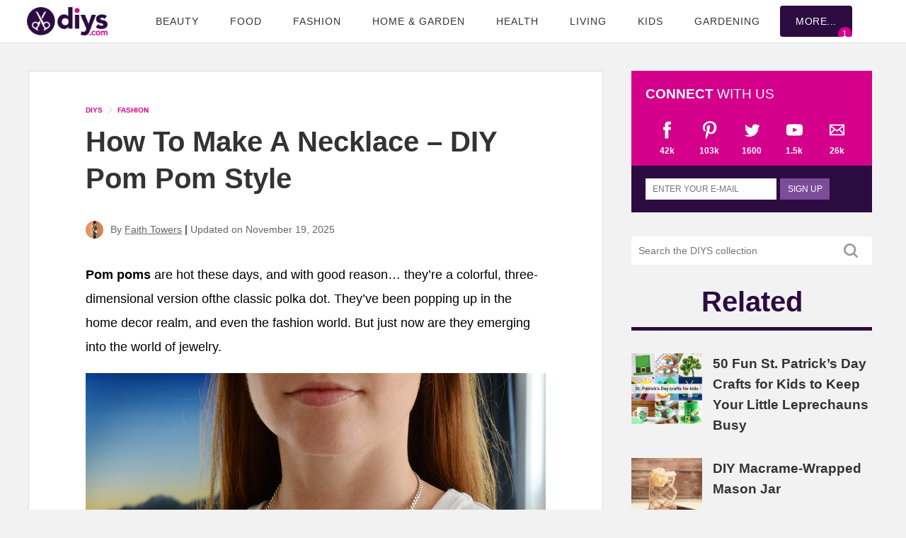

--- FILE ---
content_type: text/html; charset=UTF-8
request_url: https://www.diys.com/pom-pom-necklace/
body_size: 103476
content:
<!DOCTYPE html>
<html lang="en-US">
<head>
<meta charset="UTF-8">
<meta http-equiv="X-UA-Compatible" content="IE=edge">
<meta name="viewport" content="width=device-width, initial-scale=1.0">
<script type='text/javascript'>
//<![CDATA[
/*! jQuery v3.7.1 | (c) OpenJS Foundation and other contributors | jquery.org/license */
!function(e,t){"use strict";"object"==typeof module&&"object"==typeof module.exports?module.exports=e.document?t(e,!0):function(e){if(!e.document)throw new Error("jQuery requires a window with a document");return t(e)}:t(e)}("undefined"!=typeof window?window:this,function(ie,e){"use strict";var oe=[],r=Object.getPrototypeOf,ae=oe.slice,g=oe.flat?function(e){return oe.flat.call(e)}:function(e){return oe.concat.apply([],e)},s=oe.push,se=oe.indexOf,n={},i=n.toString,ue=n.hasOwnProperty,o=ue.toString,a=o.call(Object),le={},v=function(e){return"function"==typeof e&&"number"!=typeof e.nodeType&&"function"!=typeof e.item},y=function(e){return null!=e&&e===e.window},C=ie.document,u={type:!0,src:!0,nonce:!0,noModule:!0};function m(e,t,n){var r,i,o=(n=n||C).createElement("script");if(o.text=e,t)for(r in u)(i=t[r]||t.getAttribute&&t.getAttribute(r))&&o.setAttribute(r,i);n.head.appendChild(o).parentNode.removeChild(o)}function x(e){return null==e?e+"":"object"==typeof e||"function"==typeof e?n[i.call(e)]||"object":typeof e}var t="3.7.1",l=/HTML$/i,ce=function(e,t){return new ce.fn.init(e,t)};function c(e){var t=!!e&&"length"in e&&e.length,n=x(e);return!v(e)&&!y(e)&&("array"===n||0===t||"number"==typeof t&&0<t&&t-1 in e)}function fe(e,t){return e.nodeName&&e.nodeName.toLowerCase()===t.toLowerCase()}ce.fn=ce.prototype={jquery:t,constructor:ce,length:0,toArray:function(){return ae.call(this)},get:function(e){return null==e?ae.call(this):e<0?this[e+this.length]:this[e]},pushStack:function(e){var t=ce.merge(this.constructor(),e);return t.prevObject=this,t},each:function(e){return ce.each(this,e)},map:function(n){return this.pushStack(ce.map(this,function(e,t){return n.call(e,t,e)}))},slice:function(){return this.pushStack(ae.apply(this,arguments))},first:function(){return this.eq(0)},last:function(){return this.eq(-1)},even:function(){return this.pushStack(ce.grep(this,function(e,t){return(t+1)%2}))},odd:function(){return this.pushStack(ce.grep(this,function(e,t){return t%2}))},eq:function(e){var t=this.length,n=+e+(e<0?t:0);return this.pushStack(0<=n&&n<t?[this[n]]:[])},end:function(){return this.prevObject||this.constructor()},push:s,sort:oe.sort,splice:oe.splice},ce.extend=ce.fn.extend=function(){var e,t,n,r,i,o,a=arguments[0]||{},s=1,u=arguments.length,l=!1;for("boolean"==typeof a&&(l=a,a=arguments[s]||{},s++),"object"==typeof a||v(a)||(a={}),s===u&&(a=this,s--);s<u;s++)if(null!=(e=arguments[s]))for(t in e)r=e[t],"__proto__"!==t&&a!==r&&(l&&r&&(ce.isPlainObject(r)||(i=Array.isArray(r)))?(n=a[t],o=i&&!Array.isArray(n)?[]:i||ce.isPlainObject(n)?n:{},i=!1,a[t]=ce.extend(l,o,r)):void 0!==r&&(a[t]=r));return a},ce.extend({expando:"jQuery"+(t+Math.random()).replace(/\D/g,""),isReady:!0,error:function(e){throw new Error(e)},noop:function(){},isPlainObject:function(e){var t,n;return!(!e||"[object Object]"!==i.call(e))&&(!(t=r(e))||"function"==typeof(n=ue.call(t,"constructor")&&t.constructor)&&o.call(n)===a)},isEmptyObject:function(e){var t;for(t in e)return!1;return!0},globalEval:function(e,t,n){m(e,{nonce:t&&t.nonce},n)},each:function(e,t){var n,r=0;if(c(e)){for(n=e.length;r<n;r++)if(!1===t.call(e[r],r,e[r]))break}else for(r in e)if(!1===t.call(e[r],r,e[r]))break;return e},text:function(e){var t,n="",r=0,i=e.nodeType;if(!i)while(t=e[r++])n+=ce.text(t);return 1===i||11===i?e.textContent:9===i?e.documentElement.textContent:3===i||4===i?e.nodeValue:n},makeArray:function(e,t){var n=t||[];return null!=e&&(c(Object(e))?ce.merge(n,"string"==typeof e?[e]:e):s.call(n,e)),n},inArray:function(e,t,n){return null==t?-1:se.call(t,e,n)},isXMLDoc:function(e){var t=e&&e.namespaceURI,n=e&&(e.ownerDocument||e).documentElement;return!l.test(t||n&&n.nodeName||"HTML")},merge:function(e,t){for(var n=+t.length,r=0,i=e.length;r<n;r++)e[i++]=t[r];return e.length=i,e},grep:function(e,t,n){for(var r=[],i=0,o=e.length,a=!n;i<o;i++)!t(e[i],i)!==a&&r.push(e[i]);return r},map:function(e,t,n){var r,i,o=0,a=[];if(c(e))for(r=e.length;o<r;o++)null!=(i=t(e[o],o,n))&&a.push(i);else for(o in e)null!=(i=t(e[o],o,n))&&a.push(i);return g(a)},guid:1,support:le}),"function"==typeof Symbol&&(ce.fn[Symbol.iterator]=oe[Symbol.iterator]),ce.each("Boolean Number String Function Array Date RegExp Object Error Symbol".split(" "),function(e,t){n["[object "+t+"]"]=t.toLowerCase()});var pe=oe.pop,de=oe.sort,he=oe.splice,ge="[\\x20\\t\\r\\n\\f]",ve=new RegExp("^"+ge+"+|((?:^|[^\\\\])(?:\\\\.)*)"+ge+"+$","g");ce.contains=function(e,t){var n=t&&t.parentNode;return e===n||!(!n||1!==n.nodeType||!(e.contains?e.contains(n):e.compareDocumentPosition&&16&e.compareDocumentPosition(n)))};var f=/([\0-\x1f\x7f]|^-?\d)|^-$|[^\x80-\uFFFF\w-]/g;function p(e,t){return t?"\0"===e?"\ufffd":e.slice(0,-1)+"\\"+e.charCodeAt(e.length-1).toString(16)+" ":"\\"+e}ce.escapeSelector=function(e){return(e+"").replace(f,p)};var ye=C,me=s;!function(){var e,b,w,o,a,T,r,C,d,i,k=me,S=ce.expando,E=0,n=0,s=W(),c=W(),u=W(),h=W(),l=function(e,t){return e===t&&(a=!0),0},f="checked|selected|async|autofocus|autoplay|controls|defer|disabled|hidden|ismap|loop|multiple|open|readonly|required|scoped",t="(?:\\\\[\\da-fA-F]{1,6}"+ge+"?|\\\\[^\\r\\n\\f]|[\\w-]|[^\0-\\x7f])+",p="\\["+ge+"*("+t+")(?:"+ge+"*([*^$|!~]?=)"+ge+"*(?:'((?:\\\\.|[^\\\\'])*)'|\"((?:\\\\.|[^\\\\\"])*)\"|("+t+"))|)"+ge+"*\\]",g=":("+t+")(?:\\((('((?:\\\\.|[^\\\\'])*)'|\"((?:\\\\.|[^\\\\\"])*)\")|((?:\\\\.|[^\\\\()[\\]]|"+p+")*)|.*)\\)|)",v=new RegExp(ge+"+","g"),y=new RegExp("^"+ge+"*,"+ge+"*"),m=new RegExp("^"+ge+"*([>+~]|"+ge+")"+ge+"*"),x=new RegExp(ge+"|>"),j=new RegExp(g),A=new RegExp("^"+t+"$"),D={ID:new RegExp("^#("+t+")"),CLASS:new RegExp("^\\.("+t+")"),TAG:new RegExp("^("+t+"|[*])"),ATTR:new RegExp("^"+p),PSEUDO:new RegExp("^"+g),CHILD:new RegExp("^:(only|first|last|nth|nth-last)-(child|of-type)(?:\\("+ge+"*(even|odd|(([+-]|)(\\d*)n|)"+ge+"*(?:([+-]|)"+ge+"*(\\d+)|))"+ge+"*\\)|)","i"),bool:new RegExp("^(?:"+f+")$","i"),needsContext:new RegExp("^"+ge+"*[>+~]|:(even|odd|eq|gt|lt|nth|first|last)(?:\\("+ge+"*((?:-\\d)?\\d*)"+ge+"*\\)|)(?=[^-]|$)","i")},N=/^(?:input|select|textarea|button)$/i,q=/^h\d$/i,L=/^(?:#([\w-]+)|(\w+)|\.([\w-]+))$/,H=/[+~]/,O=new RegExp("\\\\[\\da-fA-F]{1,6}"+ge+"?|\\\\([^\\r\\n\\f])","g"),P=function(e,t){var n="0x"+e.slice(1)-65536;return t||(n<0?String.fromCharCode(n+65536):String.fromCharCode(n>>10|55296,1023&n|56320))},M=function(){V()},R=J(function(e){return!0===e.disabled&&fe(e,"fieldset")},{dir:"parentNode",next:"legend"});try{k.apply(oe=ae.call(ye.childNodes),ye.childNodes),oe[ye.childNodes.length].nodeType}catch(e){k={apply:function(e,t){me.apply(e,ae.call(t))},call:function(e){me.apply(e,ae.call(arguments,1))}}}function I(t,e,n,r){var i,o,a,s,u,l,c,f=e&&e.ownerDocument,p=e?e.nodeType:9;if(n=n||[],"string"!=typeof t||!t||1!==p&&9!==p&&11!==p)return n;if(!r&&(V(e),e=e||T,C)){if(11!==p&&(u=L.exec(t)))if(i=u[1]){if(9===p){if(!(a=e.getElementById(i)))return n;if(a.id===i)return k.call(n,a),n}else if(f&&(a=f.getElementById(i))&&I.contains(e,a)&&a.id===i)return k.call(n,a),n}else{if(u[2])return k.apply(n,e.getElementsByTagName(t)),n;if((i=u[3])&&e.getElementsByClassName)return k.apply(n,e.getElementsByClassName(i)),n}if(!(h[t+" "]||d&&d.test(t))){if(c=t,f=e,1===p&&(x.test(t)||m.test(t))){(f=H.test(t)&&U(e.parentNode)||e)==e&&le.scope||((s=e.getAttribute("id"))?s=ce.escapeSelector(s):e.setAttribute("id",s=S)),o=(l=Y(t)).length;while(o--)l[o]=(s?"#"+s:":scope")+" "+Q(l[o]);c=l.join(",")}try{return k.apply(n,f.querySelectorAll(c)),n}catch(e){h(t,!0)}finally{s===S&&e.removeAttribute("id")}}}return re(t.replace(ve,"$1"),e,n,r)}function W(){var r=[];return function e(t,n){return r.push(t+" ")>b.cacheLength&&delete e[r.shift()],e[t+" "]=n}}function F(e){return e[S]=!0,e}function $(e){var t=T.createElement("fieldset");try{return!!e(t)}catch(e){return!1}finally{t.parentNode&&t.parentNode.removeChild(t),t=null}}function B(t){return function(e){return fe(e,"input")&&e.type===t}}function _(t){return function(e){return(fe(e,"input")||fe(e,"button"))&&e.type===t}}function z(t){return function(e){return"form"in e?e.parentNode&&!1===e.disabled?"label"in e?"label"in e.parentNode?e.parentNode.disabled===t:e.disabled===t:e.isDisabled===t||e.isDisabled!==!t&&R(e)===t:e.disabled===t:"label"in e&&e.disabled===t}}function X(a){return F(function(o){return o=+o,F(function(e,t){var n,r=a([],e.length,o),i=r.length;while(i--)e[n=r[i]]&&(e[n]=!(t[n]=e[n]))})})}function U(e){return e&&"undefined"!=typeof e.getElementsByTagName&&e}function V(e){var t,n=e?e.ownerDocument||e:ye;return n!=T&&9===n.nodeType&&n.documentElement&&(r=(T=n).documentElement,C=!ce.isXMLDoc(T),i=r.matches||r.webkitMatchesSelector||r.msMatchesSelector,r.msMatchesSelector&&ye!=T&&(t=T.defaultView)&&t.top!==t&&t.addEventListener("unload",M),le.getById=$(function(e){return r.appendChild(e).id=ce.expando,!T.getElementsByName||!T.getElementsByName(ce.expando).length}),le.disconnectedMatch=$(function(e){return i.call(e,"*")}),le.scope=$(function(){return T.querySelectorAll(":scope")}),le.cssHas=$(function(){try{return T.querySelector(":has(*,:jqfake)"),!1}catch(e){return!0}}),le.getById?(b.filter.ID=function(e){var t=e.replace(O,P);return function(e){return e.getAttribute("id")===t}},b.find.ID=function(e,t){if("undefined"!=typeof t.getElementById&&C){var n=t.getElementById(e);return n?[n]:[]}}):(b.filter.ID=function(e){var n=e.replace(O,P);return function(e){var t="undefined"!=typeof e.getAttributeNode&&e.getAttributeNode("id");return t&&t.value===n}},b.find.ID=function(e,t){if("undefined"!=typeof t.getElementById&&C){var n,r,i,o=t.getElementById(e);if(o){if((n=o.getAttributeNode("id"))&&n.value===e)return[o];i=t.getElementsByName(e),r=0;while(o=i[r++])if((n=o.getAttributeNode("id"))&&n.value===e)return[o]}return[]}}),b.find.TAG=function(e,t){return"undefined"!=typeof t.getElementsByTagName?t.getElementsByTagName(e):t.querySelectorAll(e)},b.find.CLASS=function(e,t){if("undefined"!=typeof t.getElementsByClassName&&C)return t.getElementsByClassName(e)},d=[],$(function(e){var t;r.appendChild(e).innerHTML="<a id='"+S+"' href='' disabled='disabled'></a><select id='"+S+"-\r\\' disabled='disabled'><option selected=''></option></select>",e.querySelectorAll("[selected]").length||d.push("\\["+ge+"*(?:value|"+f+")"),e.querySelectorAll("[id~="+S+"-]").length||d.push("~="),e.querySelectorAll("a#"+S+"+*").length||d.push(".#.+[+~]"),e.querySelectorAll(":checked").length||d.push(":checked"),(t=T.createElement("input")).setAttribute("type","hidden"),e.appendChild(t).setAttribute("name","D"),r.appendChild(e).disabled=!0,2!==e.querySelectorAll(":disabled").length&&d.push(":enabled",":disabled"),(t=T.createElement("input")).setAttribute("name",""),e.appendChild(t),e.querySelectorAll("[name='']").length||d.push("\\["+ge+"*name"+ge+"*="+ge+"*(?:''|\"\")")}),le.cssHas||d.push(":has"),d=d.length&&new RegExp(d.join("|")),l=function(e,t){if(e===t)return a=!0,0;var n=!e.compareDocumentPosition-!t.compareDocumentPosition;return n||(1&(n=(e.ownerDocument||e)==(t.ownerDocument||t)?e.compareDocumentPosition(t):1)||!le.sortDetached&&t.compareDocumentPosition(e)===n?e===T||e.ownerDocument==ye&&I.contains(ye,e)?-1:t===T||t.ownerDocument==ye&&I.contains(ye,t)?1:o?se.call(o,e)-se.call(o,t):0:4&n?-1:1)}),T}for(e in I.matches=function(e,t){return I(e,null,null,t)},I.matchesSelector=function(e,t){if(V(e),C&&!h[t+" "]&&(!d||!d.test(t)))try{var n=i.call(e,t);if(n||le.disconnectedMatch||e.document&&11!==e.document.nodeType)return n}catch(e){h(t,!0)}return 0<I(t,T,null,[e]).length},I.contains=function(e,t){return(e.ownerDocument||e)!=T&&V(e),ce.contains(e,t)},I.attr=function(e,t){(e.ownerDocument||e)!=T&&V(e);var n=b.attrHandle[t.toLowerCase()],r=n&&ue.call(b.attrHandle,t.toLowerCase())?n(e,t,!C):void 0;return void 0!==r?r:e.getAttribute(t)},I.error=function(e){throw new Error("Syntax error, unrecognized expression: "+e)},ce.uniqueSort=function(e){var t,n=[],r=0,i=0;if(a=!le.sortStable,o=!le.sortStable&&ae.call(e,0),de.call(e,l),a){while(t=e[i++])t===e[i]&&(r=n.push(i));while(r--)he.call(e,n[r],1)}return o=null,e},ce.fn.uniqueSort=function(){return this.pushStack(ce.uniqueSort(ae.apply(this)))},(b=ce.expr={cacheLength:50,createPseudo:F,match:D,attrHandle:{},find:{},relative:{">":{dir:"parentNode",first:!0}," ":{dir:"parentNode"},"+":{dir:"previousSibling",first:!0},"~":{dir:"previousSibling"}},preFilter:{ATTR:function(e){return e[1]=e[1].replace(O,P),e[3]=(e[3]||e[4]||e[5]||"").replace(O,P),"~="===e[2]&&(e[3]=" "+e[3]+" "),e.slice(0,4)},CHILD:function(e){return e[1]=e[1].toLowerCase(),"nth"===e[1].slice(0,3)?(e[3]||I.error(e[0]),e[4]=+(e[4]?e[5]+(e[6]||1):2*("even"===e[3]||"odd"===e[3])),e[5]=+(e[7]+e[8]||"odd"===e[3])):e[3]&&I.error(e[0]),e},PSEUDO:function(e){var t,n=!e[6]&&e[2];return D.CHILD.test(e[0])?null:(e[3]?e[2]=e[4]||e[5]||"":n&&j.test(n)&&(t=Y(n,!0))&&(t=n.indexOf(")",n.length-t)-n.length)&&(e[0]=e[0].slice(0,t),e[2]=n.slice(0,t)),e.slice(0,3))}},filter:{TAG:function(e){var t=e.replace(O,P).toLowerCase();return"*"===e?function(){return!0}:function(e){return fe(e,t)}},CLASS:function(e){var t=s[e+" "];return t||(t=new RegExp("(^|"+ge+")"+e+"("+ge+"|$)"))&&s(e,function(e){return t.test("string"==typeof e.className&&e.className||"undefined"!=typeof e.getAttribute&&e.getAttribute("class")||"")})},ATTR:function(n,r,i){return function(e){var t=I.attr(e,n);return null==t?"!="===r:!r||(t+="","="===r?t===i:"!="===r?t!==i:"^="===r?i&&0===t.indexOf(i):"*="===r?i&&-1<t.indexOf(i):"$="===r?i&&t.slice(-i.length)===i:"~="===r?-1<(" "+t.replace(v," ")+" ").indexOf(i):"|="===r&&(t===i||t.slice(0,i.length+1)===i+"-"))}},CHILD:function(d,e,t,h,g){var v="nth"!==d.slice(0,3),y="last"!==d.slice(-4),m="of-type"===e;return 1===h&&0===g?function(e){return!!e.parentNode}:function(e,t,n){var r,i,o,a,s,u=v!==y?"nextSibling":"previousSibling",l=e.parentNode,c=m&&e.nodeName.toLowerCase(),f=!n&&!m,p=!1;if(l){if(v){while(u){o=e;while(o=o[u])if(m?fe(o,c):1===o.nodeType)return!1;s=u="only"===d&&!s&&"nextSibling"}return!0}if(s=[y?l.firstChild:l.lastChild],y&&f){p=(a=(r=(i=l[S]||(l[S]={}))[d]||[])[0]===E&&r[1])&&r[2],o=a&&l.childNodes[a];while(o=++a&&o&&o[u]||(p=a=0)||s.pop())if(1===o.nodeType&&++p&&o===e){i[d]=[E,a,p];break}}else if(f&&(p=a=(r=(i=e[S]||(e[S]={}))[d]||[])[0]===E&&r[1]),!1===p)while(o=++a&&o&&o[u]||(p=a=0)||s.pop())if((m?fe(o,c):1===o.nodeType)&&++p&&(f&&((i=o[S]||(o[S]={}))[d]=[E,p]),o===e))break;return(p-=g)===h||p%h==0&&0<=p/h}}},PSEUDO:function(e,o){var t,a=b.pseudos[e]||b.setFilters[e.toLowerCase()]||I.error("unsupported pseudo: "+e);return a[S]?a(o):1<a.length?(t=[e,e,"",o],b.setFilters.hasOwnProperty(e.toLowerCase())?F(function(e,t){var n,r=a(e,o),i=r.length;while(i--)e[n=se.call(e,r[i])]=!(t[n]=r[i])}):function(e){return a(e,0,t)}):a}},pseudos:{not:F(function(e){var r=[],i=[],s=ne(e.replace(ve,"$1"));return s[S]?F(function(e,t,n,r){var i,o=s(e,null,r,[]),a=e.length;while(a--)(i=o[a])&&(e[a]=!(t[a]=i))}):function(e,t,n){return r[0]=e,s(r,null,n,i),r[0]=null,!i.pop()}}),has:F(function(t){return function(e){return 0<I(t,e).length}}),contains:F(function(t){return t=t.replace(O,P),function(e){return-1<(e.textContent||ce.text(e)).indexOf(t)}}),lang:F(function(n){return A.test(n||"")||I.error("unsupported lang: "+n),n=n.replace(O,P).toLowerCase(),function(e){var t;do{if(t=C?e.lang:e.getAttribute("xml:lang")||e.getAttribute("lang"))return(t=t.toLowerCase())===n||0===t.indexOf(n+"-")}while((e=e.parentNode)&&1===e.nodeType);return!1}}),target:function(e){var t=ie.location&&ie.location.hash;return t&&t.slice(1)===e.id},root:function(e){return e===r},focus:function(e){return e===function(){try{return T.activeElement}catch(e){}}()&&T.hasFocus()&&!!(e.type||e.href||~e.tabIndex)},enabled:z(!1),disabled:z(!0),checked:function(e){return fe(e,"input")&&!!e.checked||fe(e,"option")&&!!e.selected},selected:function(e){return e.parentNode&&e.parentNode.selectedIndex,!0===e.selected},empty:function(e){for(e=e.firstChild;e;e=e.nextSibling)if(e.nodeType<6)return!1;return!0},parent:function(e){return!b.pseudos.empty(e)},header:function(e){return q.test(e.nodeName)},input:function(e){return N.test(e.nodeName)},button:function(e){return fe(e,"input")&&"button"===e.type||fe(e,"button")},text:function(e){var t;return fe(e,"input")&&"text"===e.type&&(null==(t=e.getAttribute("type"))||"text"===t.toLowerCase())},first:X(function(){return[0]}),last:X(function(e,t){return[t-1]}),eq:X(function(e,t,n){return[n<0?n+t:n]}),even:X(function(e,t){for(var n=0;n<t;n+=2)e.push(n);return e}),odd:X(function(e,t){for(var n=1;n<t;n+=2)e.push(n);return e}),lt:X(function(e,t,n){var r;for(r=n<0?n+t:t<n?t:n;0<=--r;)e.push(r);return e}),gt:X(function(e,t,n){for(var r=n<0?n+t:n;++r<t;)e.push(r);return e})}}).pseudos.nth=b.pseudos.eq,{radio:!0,checkbox:!0,file:!0,password:!0,image:!0})b.pseudos[e]=B(e);for(e in{submit:!0,reset:!0})b.pseudos[e]=_(e);function G(){}function Y(e,t){var n,r,i,o,a,s,u,l=c[e+" "];if(l)return t?0:l.slice(0);a=e,s=[],u=b.preFilter;while(a){for(o in n&&!(r=y.exec(a))||(r&&(a=a.slice(r[0].length)||a),s.push(i=[])),n=!1,(r=m.exec(a))&&(n=r.shift(),i.push({value:n,type:r[0].replace(ve," ")}),a=a.slice(n.length)),b.filter)!(r=D[o].exec(a))||u[o]&&!(r=u[o](r))||(n=r.shift(),i.push({value:n,type:o,matches:r}),a=a.slice(n.length));if(!n)break}return t?a.length:a?I.error(e):c(e,s).slice(0)}function Q(e){for(var t=0,n=e.length,r="";t<n;t++)r+=e[t].value;return r}function J(a,e,t){var s=e.dir,u=e.next,l=u||s,c=t&&"parentNode"===l,f=n++;return e.first?function(e,t,n){while(e=e[s])if(1===e.nodeType||c)return a(e,t,n);return!1}:function(e,t,n){var r,i,o=[E,f];if(n){while(e=e[s])if((1===e.nodeType||c)&&a(e,t,n))return!0}else while(e=e[s])if(1===e.nodeType||c)if(i=e[S]||(e[S]={}),u&&fe(e,u))e=e[s]||e;else{if((r=i[l])&&r[0]===E&&r[1]===f)return o[2]=r[2];if((i[l]=o)[2]=a(e,t,n))return!0}return!1}}function K(i){return 1<i.length?function(e,t,n){var r=i.length;while(r--)if(!i[r](e,t,n))return!1;return!0}:i[0]}function Z(e,t,n,r,i){for(var o,a=[],s=0,u=e.length,l=null!=t;s<u;s++)(o=e[s])&&(n&&!n(o,r,i)||(a.push(o),l&&t.push(s)));return a}function ee(d,h,g,v,y,e){return v&&!v[S]&&(v=ee(v)),y&&!y[S]&&(y=ee(y,e)),F(function(e,t,n,r){var i,o,a,s,u=[],l=[],c=t.length,f=e||function(e,t,n){for(var r=0,i=t.length;r<i;r++)I(e,t[r],n);return n}(h||"*",n.nodeType?[n]:n,[]),p=!d||!e&&h?f:Z(f,u,d,n,r);if(g?g(p,s=y||(e?d:c||v)?[]:t,n,r):s=p,v){i=Z(s,l),v(i,[],n,r),o=i.length;while(o--)(a=i[o])&&(s[l[o]]=!(p[l[o]]=a))}if(e){if(y||d){if(y){i=[],o=s.length;while(o--)(a=s[o])&&i.push(p[o]=a);y(null,s=[],i,r)}o=s.length;while(o--)(a=s[o])&&-1<(i=y?se.call(e,a):u[o])&&(e[i]=!(t[i]=a))}}else s=Z(s===t?s.splice(c,s.length):s),y?y(null,t,s,r):k.apply(t,s)})}function te(e){for(var i,t,n,r=e.length,o=b.relative[e[0].type],a=o||b.relative[" "],s=o?1:0,u=J(function(e){return e===i},a,!0),l=J(function(e){return-1<se.call(i,e)},a,!0),c=[function(e,t,n){var r=!o&&(n||t!=w)||((i=t).nodeType?u(e,t,n):l(e,t,n));return i=null,r}];s<r;s++)if(t=b.relative[e[s].type])c=[J(K(c),t)];else{if((t=b.filter[e[s].type].apply(null,e[s].matches))[S]){for(n=++s;n<r;n++)if(b.relative[e[n].type])break;return ee(1<s&&K(c),1<s&&Q(e.slice(0,s-1).concat({value:" "===e[s-2].type?"*":""})).replace(ve,"$1"),t,s<n&&te(e.slice(s,n)),n<r&&te(e=e.slice(n)),n<r&&Q(e))}c.push(t)}return K(c)}function ne(e,t){var n,v,y,m,x,r,i=[],o=[],a=u[e+" "];if(!a){t||(t=Y(e)),n=t.length;while(n--)(a=te(t[n]))[S]?i.push(a):o.push(a);(a=u(e,(v=o,m=0<(y=i).length,x=0<v.length,r=function(e,t,n,r,i){var o,a,s,u=0,l="0",c=e&&[],f=[],p=w,d=e||x&&b.find.TAG("*",i),h=E+=null==p?1:Math.random()||.1,g=d.length;for(i&&(w=t==T||t||i);l!==g&&null!=(o=d[l]);l++){if(x&&o){a=0,t||o.ownerDocument==T||(V(o),n=!C);while(s=v[a++])if(s(o,t||T,n)){k.call(r,o);break}i&&(E=h)}m&&((o=!s&&o)&&u--,e&&c.push(o))}if(u+=l,m&&l!==u){a=0;while(s=y[a++])s(c,f,t,n);if(e){if(0<u)while(l--)c[l]||f[l]||(f[l]=pe.call(r));f=Z(f)}k.apply(r,f),i&&!e&&0<f.length&&1<u+y.length&&ce.uniqueSort(r)}return i&&(E=h,w=p),c},m?F(r):r))).selector=e}return a}function re(e,t,n,r){var i,o,a,s,u,l="function"==typeof e&&e,c=!r&&Y(e=l.selector||e);if(n=n||[],1===c.length){if(2<(o=c[0]=c[0].slice(0)).length&&"ID"===(a=o[0]).type&&9===t.nodeType&&C&&b.relative[o[1].type]){if(!(t=(b.find.ID(a.matches[0].replace(O,P),t)||[])[0]))return n;l&&(t=t.parentNode),e=e.slice(o.shift().value.length)}i=D.needsContext.test(e)?0:o.length;while(i--){if(a=o[i],b.relative[s=a.type])break;if((u=b.find[s])&&(r=u(a.matches[0].replace(O,P),H.test(o[0].type)&&U(t.parentNode)||t))){if(o.splice(i,1),!(e=r.length&&Q(o)))return k.apply(n,r),n;break}}}return(l||ne(e,c))(r,t,!C,n,!t||H.test(e)&&U(t.parentNode)||t),n}G.prototype=b.filters=b.pseudos,b.setFilters=new G,le.sortStable=S.split("").sort(l).join("")===S,V(),le.sortDetached=$(function(e){return 1&e.compareDocumentPosition(T.createElement("fieldset"))}),ce.find=I,ce.expr[":"]=ce.expr.pseudos,ce.unique=ce.uniqueSort,I.compile=ne,I.select=re,I.setDocument=V,I.tokenize=Y,I.escape=ce.escapeSelector,I.getText=ce.text,I.isXML=ce.isXMLDoc,I.selectors=ce.expr,I.support=ce.support,I.uniqueSort=ce.uniqueSort}();var d=function(e,t,n){var r=[],i=void 0!==n;while((e=e[t])&&9!==e.nodeType)if(1===e.nodeType){if(i&&ce(e).is(n))break;r.push(e)}return r},h=function(e,t){for(var n=[];e;e=e.nextSibling)1===e.nodeType&&e!==t&&n.push(e);return n},b=ce.expr.match.needsContext,w=/^<([a-z][^\/\0>:\x20\t\r\n\f]*)[\x20\t\r\n\f]*\/?>(?:<\/\1>|)$/i;function T(e,n,r){return v(n)?ce.grep(e,function(e,t){return!!n.call(e,t,e)!==r}):n.nodeType?ce.grep(e,function(e){return e===n!==r}):"string"!=typeof n?ce.grep(e,function(e){return-1<se.call(n,e)!==r}):ce.filter(n,e,r)}ce.filter=function(e,t,n){var r=t[0];return n&&(e=":not("+e+")"),1===t.length&&1===r.nodeType?ce.find.matchesSelector(r,e)?[r]:[]:ce.find.matches(e,ce.grep(t,function(e){return 1===e.nodeType}))},ce.fn.extend({find:function(e){var t,n,r=this.length,i=this;if("string"!=typeof e)return this.pushStack(ce(e).filter(function(){for(t=0;t<r;t++)if(ce.contains(i[t],this))return!0}));for(n=this.pushStack([]),t=0;t<r;t++)ce.find(e,i[t],n);return 1<r?ce.uniqueSort(n):n},filter:function(e){return this.pushStack(T(this,e||[],!1))},not:function(e){return this.pushStack(T(this,e||[],!0))},is:function(e){return!!T(this,"string"==typeof e&&b.test(e)?ce(e):e||[],!1).length}});var k,S=/^(?:\s*(<[\w\W]+>)[^>]*|#([\w-]+))$/;(ce.fn.init=function(e,t,n){var r,i;if(!e)return this;if(n=n||k,"string"==typeof e){if(!(r="<"===e[0]&&">"===e[e.length-1]&&3<=e.length?[null,e,null]:S.exec(e))||!r[1]&&t)return!t||t.jquery?(t||n).find(e):this.constructor(t).find(e);if(r[1]){if(t=t instanceof ce?t[0]:t,ce.merge(this,ce.parseHTML(r[1],t&&t.nodeType?t.ownerDocument||t:C,!0)),w.test(r[1])&&ce.isPlainObject(t))for(r in t)v(this[r])?this[r](t[r]):this.attr(r,t[r]);return this}return(i=C.getElementById(r[2]))&&(this[0]=i,this.length=1),this}return e.nodeType?(this[0]=e,this.length=1,this):v(e)?void 0!==n.ready?n.ready(e):e(ce):ce.makeArray(e,this)}).prototype=ce.fn,k=ce(C);var E=/^(?:parents|prev(?:Until|All))/,j={children:!0,contents:!0,next:!0,prev:!0};function A(e,t){while((e=e[t])&&1!==e.nodeType);return e}ce.fn.extend({has:function(e){var t=ce(e,this),n=t.length;return this.filter(function(){for(var e=0;e<n;e++)if(ce.contains(this,t[e]))return!0})},closest:function(e,t){var n,r=0,i=this.length,o=[],a="string"!=typeof e&&ce(e);if(!b.test(e))for(;r<i;r++)for(n=this[r];n&&n!==t;n=n.parentNode)if(n.nodeType<11&&(a?-1<a.index(n):1===n.nodeType&&ce.find.matchesSelector(n,e))){o.push(n);break}return this.pushStack(1<o.length?ce.uniqueSort(o):o)},index:function(e){return e?"string"==typeof e?se.call(ce(e),this[0]):se.call(this,e.jquery?e[0]:e):this[0]&&this[0].parentNode?this.first().prevAll().length:-1},add:function(e,t){return this.pushStack(ce.uniqueSort(ce.merge(this.get(),ce(e,t))))},addBack:function(e){return this.add(null==e?this.prevObject:this.prevObject.filter(e))}}),ce.each({parent:function(e){var t=e.parentNode;return t&&11!==t.nodeType?t:null},parents:function(e){return d(e,"parentNode")},parentsUntil:function(e,t,n){return d(e,"parentNode",n)},next:function(e){return A(e,"nextSibling")},prev:function(e){return A(e,"previousSibling")},nextAll:function(e){return d(e,"nextSibling")},prevAll:function(e){return d(e,"previousSibling")},nextUntil:function(e,t,n){return d(e,"nextSibling",n)},prevUntil:function(e,t,n){return d(e,"previousSibling",n)},siblings:function(e){return h((e.parentNode||{}).firstChild,e)},children:function(e){return h(e.firstChild)},contents:function(e){return null!=e.contentDocument&&r(e.contentDocument)?e.contentDocument:(fe(e,"template")&&(e=e.content||e),ce.merge([],e.childNodes))}},function(r,i){ce.fn[r]=function(e,t){var n=ce.map(this,i,e);return"Until"!==r.slice(-5)&&(t=e),t&&"string"==typeof t&&(n=ce.filter(t,n)),1<this.length&&(j[r]||ce.uniqueSort(n),E.test(r)&&n.reverse()),this.pushStack(n)}});var D=/[^\x20\t\r\n\f]+/g;function N(e){return e}function q(e){throw e}function L(e,t,n,r){var i;try{e&&v(i=e.promise)?i.call(e).done(t).fail(n):e&&v(i=e.then)?i.call(e,t,n):t.apply(void 0,[e].slice(r))}catch(e){n.apply(void 0,[e])}}ce.Callbacks=function(r){var e,n;r="string"==typeof r?(e=r,n={},ce.each(e.match(D)||[],function(e,t){n[t]=!0}),n):ce.extend({},r);var i,t,o,a,s=[],u=[],l=-1,c=function(){for(a=a||r.once,o=i=!0;u.length;l=-1){t=u.shift();while(++l<s.length)!1===s[l].apply(t[0],t[1])&&r.stopOnFalse&&(l=s.length,t=!1)}r.memory||(t=!1),i=!1,a&&(s=t?[]:"")},f={add:function(){return s&&(t&&!i&&(l=s.length-1,u.push(t)),function n(e){ce.each(e,function(e,t){v(t)?r.unique&&f.has(t)||s.push(t):t&&t.length&&"string"!==x(t)&&n(t)})}(arguments),t&&!i&&c()),this},remove:function(){return ce.each(arguments,function(e,t){var n;while(-1<(n=ce.inArray(t,s,n)))s.splice(n,1),n<=l&&l--}),this},has:function(e){return e?-1<ce.inArray(e,s):0<s.length},empty:function(){return s&&(s=[]),this},disable:function(){return a=u=[],s=t="",this},disabled:function(){return!s},lock:function(){return a=u=[],t||i||(s=t=""),this},locked:function(){return!!a},fireWith:function(e,t){return a||(t=[e,(t=t||[]).slice?t.slice():t],u.push(t),i||c()),this},fire:function(){return f.fireWith(this,arguments),this},fired:function(){return!!o}};return f},ce.extend({Deferred:function(e){var o=[["notify","progress",ce.Callbacks("memory"),ce.Callbacks("memory"),2],["resolve","done",ce.Callbacks("once memory"),ce.Callbacks("once memory"),0,"resolved"],["reject","fail",ce.Callbacks("once memory"),ce.Callbacks("once memory"),1,"rejected"]],i="pending",a={state:function(){return i},always:function(){return s.done(arguments).fail(arguments),this},"catch":function(e){return a.then(null,e)},pipe:function(){var i=arguments;return ce.Deferred(function(r){ce.each(o,function(e,t){var n=v(i[t[4]])&&i[t[4]];s[t[1]](function(){var e=n&&n.apply(this,arguments);e&&v(e.promise)?e.promise().progress(r.notify).done(r.resolve).fail(r.reject):r[t[0]+"With"](this,n?[e]:arguments)})}),i=null}).promise()},then:function(t,n,r){var u=0;function l(i,o,a,s){return function(){var n=this,r=arguments,e=function(){var e,t;if(!(i<u)){if((e=a.apply(n,r))===o.promise())throw new TypeError("Thenable self-resolution");t=e&&("object"==typeof e||"function"==typeof e)&&e.then,v(t)?s?t.call(e,l(u,o,N,s),l(u,o,q,s)):(u++,t.call(e,l(u,o,N,s),l(u,o,q,s),l(u,o,N,o.notifyWith))):(a!==N&&(n=void 0,r=[e]),(s||o.resolveWith)(n,r))}},t=s?e:function(){try{e()}catch(e){ce.Deferred.exceptionHook&&ce.Deferred.exceptionHook(e,t.error),u<=i+1&&(a!==q&&(n=void 0,r=[e]),o.rejectWith(n,r))}};i?t():(ce.Deferred.getErrorHook?t.error=ce.Deferred.getErrorHook():ce.Deferred.getStackHook&&(t.error=ce.Deferred.getStackHook()),ie.setTimeout(t))}}return ce.Deferred(function(e){o[0][3].add(l(0,e,v(r)?r:N,e.notifyWith)),o[1][3].add(l(0,e,v(t)?t:N)),o[2][3].add(l(0,e,v(n)?n:q))}).promise()},promise:function(e){return null!=e?ce.extend(e,a):a}},s={};return ce.each(o,function(e,t){var n=t[2],r=t[5];a[t[1]]=n.add,r&&n.add(function(){i=r},o[3-e][2].disable,o[3-e][3].disable,o[0][2].lock,o[0][3].lock),n.add(t[3].fire),s[t[0]]=function(){return s[t[0]+"With"](this===s?void 0:this,arguments),this},s[t[0]+"With"]=n.fireWith}),a.promise(s),e&&e.call(s,s),s},when:function(e){var n=arguments.length,t=n,r=Array(t),i=ae.call(arguments),o=ce.Deferred(),a=function(t){return function(e){r[t]=this,i[t]=1<arguments.length?ae.call(arguments):e,--n||o.resolveWith(r,i)}};if(n<=1&&(L(e,o.done(a(t)).resolve,o.reject,!n),"pending"===o.state()||v(i[t]&&i[t].then)))return o.then();while(t--)L(i[t],a(t),o.reject);return o.promise()}});var H=/^(Eval|Internal|Range|Reference|Syntax|Type|URI)Error$/;ce.Deferred.exceptionHook=function(e,t){ie.console&&ie.console.warn&&e&&H.test(e.name)&&ie.console.warn("jQuery.Deferred exception: "+e.message,e.stack,t)},ce.readyException=function(e){ie.setTimeout(function(){throw e})};var O=ce.Deferred();function P(){C.removeEventListener("DOMContentLoaded",P),ie.removeEventListener("load",P),ce.ready()}ce.fn.ready=function(e){return O.then(e)["catch"](function(e){ce.readyException(e)}),this},ce.extend({isReady:!1,readyWait:1,ready:function(e){(!0===e?--ce.readyWait:ce.isReady)||(ce.isReady=!0)!==e&&0<--ce.readyWait||O.resolveWith(C,[ce])}}),ce.ready.then=O.then,"complete"===C.readyState||"loading"!==C.readyState&&!C.documentElement.doScroll?ie.setTimeout(ce.ready):(C.addEventListener("DOMContentLoaded",P),ie.addEventListener("load",P));var M=function(e,t,n,r,i,o,a){var s=0,u=e.length,l=null==n;if("object"===x(n))for(s in i=!0,n)M(e,t,s,n[s],!0,o,a);else if(void 0!==r&&(i=!0,v(r)||(a=!0),l&&(a?(t.call(e,r),t=null):(l=t,t=function(e,t,n){return l.call(ce(e),n)})),t))for(;s<u;s++)t(e[s],n,a?r:r.call(e[s],s,t(e[s],n)));return i?e:l?t.call(e):u?t(e[0],n):o},R=/^-ms-/,I=/-([a-z])/g;function W(e,t){return t.toUpperCase()}function F(e){return e.replace(R,"ms-").replace(I,W)}var $=function(e){return 1===e.nodeType||9===e.nodeType||!+e.nodeType};function B(){this.expando=ce.expando+B.uid++}B.uid=1,B.prototype={cache:function(e){var t=e[this.expando];return t||(t={},$(e)&&(e.nodeType?e[this.expando]=t:Object.defineProperty(e,this.expando,{value:t,configurable:!0}))),t},set:function(e,t,n){var r,i=this.cache(e);if("string"==typeof t)i[F(t)]=n;else for(r in t)i[F(r)]=t[r];return i},get:function(e,t){return void 0===t?this.cache(e):e[this.expando]&&e[this.expando][F(t)]},access:function(e,t,n){return void 0===t||t&&"string"==typeof t&&void 0===n?this.get(e,t):(this.set(e,t,n),void 0!==n?n:t)},remove:function(e,t){var n,r=e[this.expando];if(void 0!==r){if(void 0!==t){n=(t=Array.isArray(t)?t.map(F):(t=F(t))in r?[t]:t.match(D)||[]).length;while(n--)delete r[t[n]]}(void 0===t||ce.isEmptyObject(r))&&(e.nodeType?e[this.expando]=void 0:delete e[this.expando])}},hasData:function(e){var t=e[this.expando];return void 0!==t&&!ce.isEmptyObject(t)}};var _=new B,z=new B,X=/^(?:\{[\w\W]*\}|\[[\w\W]*\])$/,U=/[A-Z]/g;function V(e,t,n){var r,i;if(void 0===n&&1===e.nodeType)if(r="data-"+t.replace(U,"-$&").toLowerCase(),"string"==typeof(n=e.getAttribute(r))){try{n="true"===(i=n)||"false"!==i&&("null"===i?null:i===+i+""?+i:X.test(i)?JSON.parse(i):i)}catch(e){}z.set(e,t,n)}else n=void 0;return n}ce.extend({hasData:function(e){return z.hasData(e)||_.hasData(e)},data:function(e,t,n){return z.access(e,t,n)},removeData:function(e,t){z.remove(e,t)},_data:function(e,t,n){return _.access(e,t,n)},_removeData:function(e,t){_.remove(e,t)}}),ce.fn.extend({data:function(n,e){var t,r,i,o=this[0],a=o&&o.attributes;if(void 0===n){if(this.length&&(i=z.get(o),1===o.nodeType&&!_.get(o,"hasDataAttrs"))){t=a.length;while(t--)a[t]&&0===(r=a[t].name).indexOf("data-")&&(r=F(r.slice(5)),V(o,r,i[r]));_.set(o,"hasDataAttrs",!0)}return i}return"object"==typeof n?this.each(function(){z.set(this,n)}):M(this,function(e){var t;if(o&&void 0===e)return void 0!==(t=z.get(o,n))?t:void 0!==(t=V(o,n))?t:void 0;this.each(function(){z.set(this,n,e)})},null,e,1<arguments.length,null,!0)},removeData:function(e){return this.each(function(){z.remove(this,e)})}}),ce.extend({queue:function(e,t,n){var r;if(e)return t=(t||"fx")+"queue",r=_.get(e,t),n&&(!r||Array.isArray(n)?r=_.access(e,t,ce.makeArray(n)):r.push(n)),r||[]},dequeue:function(e,t){t=t||"fx";var n=ce.queue(e,t),r=n.length,i=n.shift(),o=ce._queueHooks(e,t);"inprogress"===i&&(i=n.shift(),r--),i&&("fx"===t&&n.unshift("inprogress"),delete o.stop,i.call(e,function(){ce.dequeue(e,t)},o)),!r&&o&&o.empty.fire()},_queueHooks:function(e,t){var n=t+"queueHooks";return _.get(e,n)||_.access(e,n,{empty:ce.Callbacks("once memory").add(function(){_.remove(e,[t+"queue",n])})})}}),ce.fn.extend({queue:function(t,n){var e=2;return"string"!=typeof t&&(n=t,t="fx",e--),arguments.length<e?ce.queue(this[0],t):void 0===n?this:this.each(function(){var e=ce.queue(this,t,n);ce._queueHooks(this,t),"fx"===t&&"inprogress"!==e[0]&&ce.dequeue(this,t)})},dequeue:function(e){return this.each(function(){ce.dequeue(this,e)})},clearQueue:function(e){return this.queue(e||"fx",[])},promise:function(e,t){var n,r=1,i=ce.Deferred(),o=this,a=this.length,s=function(){--r||i.resolveWith(o,[o])};"string"!=typeof e&&(t=e,e=void 0),e=e||"fx";while(a--)(n=_.get(o[a],e+"queueHooks"))&&n.empty&&(r++,n.empty.add(s));return s(),i.promise(t)}});var G=/[+-]?(?:\d*\.|)\d+(?:[eE][+-]?\d+|)/.source,Y=new RegExp("^(?:([+-])=|)("+G+")([a-z%]*)$","i"),Q=["Top","Right","Bottom","Left"],J=C.documentElement,K=function(e){return ce.contains(e.ownerDocument,e)},Z={composed:!0};J.getRootNode&&(K=function(e){return ce.contains(e.ownerDocument,e)||e.getRootNode(Z)===e.ownerDocument});var ee=function(e,t){return"none"===(e=t||e).style.display||""===e.style.display&&K(e)&&"none"===ce.css(e,"display")};function te(e,t,n,r){var i,o,a=20,s=r?function(){return r.cur()}:function(){return ce.css(e,t,"")},u=s(),l=n&&n[3]||(ce.cssNumber[t]?"":"px"),c=e.nodeType&&(ce.cssNumber[t]||"px"!==l&&+u)&&Y.exec(ce.css(e,t));if(c&&c[3]!==l){u/=2,l=l||c[3],c=+u||1;while(a--)ce.style(e,t,c+l),(1-o)*(1-(o=s()/u||.5))<=0&&(a=0),c/=o;c*=2,ce.style(e,t,c+l),n=n||[]}return n&&(c=+c||+u||0,i=n[1]?c+(n[1]+1)*n[2]:+n[2],r&&(r.unit=l,r.start=c,r.end=i)),i}var ne={};function re(e,t){for(var n,r,i,o,a,s,u,l=[],c=0,f=e.length;c<f;c++)(r=e[c]).style&&(n=r.style.display,t?("none"===n&&(l[c]=_.get(r,"display")||null,l[c]||(r.style.display="")),""===r.style.display&&ee(r)&&(l[c]=(u=a=o=void 0,a=(i=r).ownerDocument,s=i.nodeName,(u=ne[s])||(o=a.body.appendChild(a.createElement(s)),u=ce.css(o,"display"),o.parentNode.removeChild(o),"none"===u&&(u="block"),ne[s]=u)))):"none"!==n&&(l[c]="none",_.set(r,"display",n)));for(c=0;c<f;c++)null!=l[c]&&(e[c].style.display=l[c]);return e}ce.fn.extend({show:function(){return re(this,!0)},hide:function(){return re(this)},toggle:function(e){return"boolean"==typeof e?e?this.show():this.hide():this.each(function(){ee(this)?ce(this).show():ce(this).hide()})}});var xe,be,we=/^(?:checkbox|radio)$/i,Te=/<([a-z][^\/\0>\x20\t\r\n\f]*)/i,Ce=/^$|^module$|\/(?:java|ecma)script/i;xe=C.createDocumentFragment().appendChild(C.createElement("div")),(be=C.createElement("input")).setAttribute("type","radio"),be.setAttribute("checked","checked"),be.setAttribute("name","t"),xe.appendChild(be),le.checkClone=xe.cloneNode(!0).cloneNode(!0).lastChild.checked,xe.innerHTML="<textarea>x</textarea>",le.noCloneChecked=!!xe.cloneNode(!0).lastChild.defaultValue,xe.innerHTML="<option></option>",le.option=!!xe.lastChild;var ke={thead:[1,"<table>","</table>"],col:[2,"<table><colgroup>","</colgroup></table>"],tr:[2,"<table><tbody>","</tbody></table>"],td:[3,"<table><tbody><tr>","</tr></tbody></table>"],_default:[0,"",""]};function Se(e,t){var n;return n="undefined"!=typeof e.getElementsByTagName?e.getElementsByTagName(t||"*"):"undefined"!=typeof e.querySelectorAll?e.querySelectorAll(t||"*"):[],void 0===t||t&&fe(e,t)?ce.merge([e],n):n}function Ee(e,t){for(var n=0,r=e.length;n<r;n++)_.set(e[n],"globalEval",!t||_.get(t[n],"globalEval"))}ke.tbody=ke.tfoot=ke.colgroup=ke.caption=ke.thead,ke.th=ke.td,le.option||(ke.optgroup=ke.option=[1,"<select multiple='multiple'>","</select>"]);var je=/<|&#?\w+;/;function Ae(e,t,n,r,i){for(var o,a,s,u,l,c,f=t.createDocumentFragment(),p=[],d=0,h=e.length;d<h;d++)if((o=e[d])||0===o)if("object"===x(o))ce.merge(p,o.nodeType?[o]:o);else if(je.test(o)){a=a||f.appendChild(t.createElement("div")),s=(Te.exec(o)||["",""])[1].toLowerCase(),u=ke[s]||ke._default,a.innerHTML=u[1]+ce.htmlPrefilter(o)+u[2],c=u[0];while(c--)a=a.lastChild;ce.merge(p,a.childNodes),(a=f.firstChild).textContent=""}else p.push(t.createTextNode(o));f.textContent="",d=0;while(o=p[d++])if(r&&-1<ce.inArray(o,r))i&&i.push(o);else if(l=K(o),a=Se(f.appendChild(o),"script"),l&&Ee(a),n){c=0;while(o=a[c++])Ce.test(o.type||"")&&n.push(o)}return f}var De=/^([^.]*)(?:\.(.+)|)/;function Ne(){return!0}function qe(){return!1}function Le(e,t,n,r,i,o){var a,s;if("object"==typeof t){for(s in"string"!=typeof n&&(r=r||n,n=void 0),t)Le(e,s,n,r,t[s],o);return e}if(null==r&&null==i?(i=n,r=n=void 0):null==i&&("string"==typeof n?(i=r,r=void 0):(i=r,r=n,n=void 0)),!1===i)i=qe;else if(!i)return e;return 1===o&&(a=i,(i=function(e){return ce().off(e),a.apply(this,arguments)}).guid=a.guid||(a.guid=ce.guid++)),e.each(function(){ce.event.add(this,t,i,r,n)})}function He(e,r,t){t?(_.set(e,r,!1),ce.event.add(e,r,{namespace:!1,handler:function(e){var t,n=_.get(this,r);if(1&e.isTrigger&&this[r]){if(n)(ce.event.special[r]||{}).delegateType&&e.stopPropagation();else if(n=ae.call(arguments),_.set(this,r,n),this[r](),t=_.get(this,r),_.set(this,r,!1),n!==t)return e.stopImmediatePropagation(),e.preventDefault(),t}else n&&(_.set(this,r,ce.event.trigger(n[0],n.slice(1),this)),e.stopPropagation(),e.isImmediatePropagationStopped=Ne)}})):void 0===_.get(e,r)&&ce.event.add(e,r,Ne)}ce.event={global:{},add:function(t,e,n,r,i){var o,a,s,u,l,c,f,p,d,h,g,v=_.get(t);if($(t)){n.handler&&(n=(o=n).handler,i=o.selector),i&&ce.find.matchesSelector(J,i),n.guid||(n.guid=ce.guid++),(u=v.events)||(u=v.events=Object.create(null)),(a=v.handle)||(a=v.handle=function(e){return"undefined"!=typeof ce&&ce.event.triggered!==e.type?ce.event.dispatch.apply(t,arguments):void 0}),l=(e=(e||"").match(D)||[""]).length;while(l--)d=g=(s=De.exec(e[l])||[])[1],h=(s[2]||"").split(".").sort(),d&&(f=ce.event.special[d]||{},d=(i?f.delegateType:f.bindType)||d,f=ce.event.special[d]||{},c=ce.extend({type:d,origType:g,data:r,handler:n,guid:n.guid,selector:i,needsContext:i&&ce.expr.match.needsContext.test(i),namespace:h.join(".")},o),(p=u[d])||((p=u[d]=[]).delegateCount=0,f.setup&&!1!==f.setup.call(t,r,h,a)||t.addEventListener&&t.addEventListener(d,a)),f.add&&(f.add.call(t,c),c.handler.guid||(c.handler.guid=n.guid)),i?p.splice(p.delegateCount++,0,c):p.push(c),ce.event.global[d]=!0)}},remove:function(e,t,n,r,i){var o,a,s,u,l,c,f,p,d,h,g,v=_.hasData(e)&&_.get(e);if(v&&(u=v.events)){l=(t=(t||"").match(D)||[""]).length;while(l--)if(d=g=(s=De.exec(t[l])||[])[1],h=(s[2]||"").split(".").sort(),d){f=ce.event.special[d]||{},p=u[d=(r?f.delegateType:f.bindType)||d]||[],s=s[2]&&new RegExp("(^|\\.)"+h.join("\\.(?:.*\\.|)")+"(\\.|$)"),a=o=p.length;while(o--)c=p[o],!i&&g!==c.origType||n&&n.guid!==c.guid||s&&!s.test(c.namespace)||r&&r!==c.selector&&("**"!==r||!c.selector)||(p.splice(o,1),c.selector&&p.delegateCount--,f.remove&&f.remove.call(e,c));a&&!p.length&&(f.teardown&&!1!==f.teardown.call(e,h,v.handle)||ce.removeEvent(e,d,v.handle),delete u[d])}else for(d in u)ce.event.remove(e,d+t[l],n,r,!0);ce.isEmptyObject(u)&&_.remove(e,"handle events")}},dispatch:function(e){var t,n,r,i,o,a,s=new Array(arguments.length),u=ce.event.fix(e),l=(_.get(this,"events")||Object.create(null))[u.type]||[],c=ce.event.special[u.type]||{};for(s[0]=u,t=1;t<arguments.length;t++)s[t]=arguments[t];if(u.delegateTarget=this,!c.preDispatch||!1!==c.preDispatch.call(this,u)){a=ce.event.handlers.call(this,u,l),t=0;while((i=a[t++])&&!u.isPropagationStopped()){u.currentTarget=i.elem,n=0;while((o=i.handlers[n++])&&!u.isImmediatePropagationStopped())u.rnamespace&&!1!==o.namespace&&!u.rnamespace.test(o.namespace)||(u.handleObj=o,u.data=o.data,void 0!==(r=((ce.event.special[o.origType]||{}).handle||o.handler).apply(i.elem,s))&&!1===(u.result=r)&&(u.preventDefault(),u.stopPropagation()))}return c.postDispatch&&c.postDispatch.call(this,u),u.result}},handlers:function(e,t){var n,r,i,o,a,s=[],u=t.delegateCount,l=e.target;if(u&&l.nodeType&&!("click"===e.type&&1<=e.button))for(;l!==this;l=l.parentNode||this)if(1===l.nodeType&&("click"!==e.type||!0!==l.disabled)){for(o=[],a={},n=0;n<u;n++)void 0===a[i=(r=t[n]).selector+" "]&&(a[i]=r.needsContext?-1<ce(i,this).index(l):ce.find(i,this,null,[l]).length),a[i]&&o.push(r);o.length&&s.push({elem:l,handlers:o})}return l=this,u<t.length&&s.push({elem:l,handlers:t.slice(u)}),s},addProp:function(t,e){Object.defineProperty(ce.Event.prototype,t,{enumerable:!0,configurable:!0,get:v(e)?function(){if(this.originalEvent)return e(this.originalEvent)}:function(){if(this.originalEvent)return this.originalEvent[t]},set:function(e){Object.defineProperty(this,t,{enumerable:!0,configurable:!0,writable:!0,value:e})}})},fix:function(e){return e[ce.expando]?e:new ce.Event(e)},special:{load:{noBubble:!0},click:{setup:function(e){var t=this||e;return we.test(t.type)&&t.click&&fe(t,"input")&&He(t,"click",!0),!1},trigger:function(e){var t=this||e;return we.test(t.type)&&t.click&&fe(t,"input")&&He(t,"click"),!0},_default:function(e){var t=e.target;return we.test(t.type)&&t.click&&fe(t,"input")&&_.get(t,"click")||fe(t,"a")}},beforeunload:{postDispatch:function(e){void 0!==e.result&&e.originalEvent&&(e.originalEvent.returnValue=e.result)}}}},ce.removeEvent=function(e,t,n){e.removeEventListener&&e.removeEventListener(t,n)},ce.Event=function(e,t){if(!(this instanceof ce.Event))return new ce.Event(e,t);e&&e.type?(this.originalEvent=e,this.type=e.type,this.isDefaultPrevented=e.defaultPrevented||void 0===e.defaultPrevented&&!1===e.returnValue?Ne:qe,this.target=e.target&&3===e.target.nodeType?e.target.parentNode:e.target,this.currentTarget=e.currentTarget,this.relatedTarget=e.relatedTarget):this.type=e,t&&ce.extend(this,t),this.timeStamp=e&&e.timeStamp||Date.now(),this[ce.expando]=!0},ce.Event.prototype={constructor:ce.Event,isDefaultPrevented:qe,isPropagationStopped:qe,isImmediatePropagationStopped:qe,isSimulated:!1,preventDefault:function(){var e=this.originalEvent;this.isDefaultPrevented=Ne,e&&!this.isSimulated&&e.preventDefault()},stopPropagation:function(){var e=this.originalEvent;this.isPropagationStopped=Ne,e&&!this.isSimulated&&e.stopPropagation()},stopImmediatePropagation:function(){var e=this.originalEvent;this.isImmediatePropagationStopped=Ne,e&&!this.isSimulated&&e.stopImmediatePropagation(),this.stopPropagation()}},ce.each({altKey:!0,bubbles:!0,cancelable:!0,changedTouches:!0,ctrlKey:!0,detail:!0,eventPhase:!0,metaKey:!0,pageX:!0,pageY:!0,shiftKey:!0,view:!0,"char":!0,code:!0,charCode:!0,key:!0,keyCode:!0,button:!0,buttons:!0,clientX:!0,clientY:!0,offsetX:!0,offsetY:!0,pointerId:!0,pointerType:!0,screenX:!0,screenY:!0,targetTouches:!0,toElement:!0,touches:!0,which:!0},ce.event.addProp),ce.each({focus:"focusin",blur:"focusout"},function(r,i){function o(e){if(C.documentMode){var t=_.get(this,"handle"),n=ce.event.fix(e);n.type="focusin"===e.type?"focus":"blur",n.isSimulated=!0,t(e),n.target===n.currentTarget&&t(n)}else ce.event.simulate(i,e.target,ce.event.fix(e))}ce.event.special[r]={setup:function(){var e;if(He(this,r,!0),!C.documentMode)return!1;(e=_.get(this,i))||this.addEventListener(i,o),_.set(this,i,(e||0)+1)},trigger:function(){return He(this,r),!0},teardown:function(){var e;if(!C.documentMode)return!1;(e=_.get(this,i)-1)?_.set(this,i,e):(this.removeEventListener(i,o),_.remove(this,i))},_default:function(e){return _.get(e.target,r)},delegateType:i},ce.event.special[i]={setup:function(){var e=this.ownerDocument||this.document||this,t=C.documentMode?this:e,n=_.get(t,i);n||(C.documentMode?this.addEventListener(i,o):e.addEventListener(r,o,!0)),_.set(t,i,(n||0)+1)},teardown:function(){var e=this.ownerDocument||this.document||this,t=C.documentMode?this:e,n=_.get(t,i)-1;n?_.set(t,i,n):(C.documentMode?this.removeEventListener(i,o):e.removeEventListener(r,o,!0),_.remove(t,i))}}}),ce.each({mouseenter:"mouseover",mouseleave:"mouseout",pointerenter:"pointerover",pointerleave:"pointerout"},function(e,i){ce.event.special[e]={delegateType:i,bindType:i,handle:function(e){var t,n=e.relatedTarget,r=e.handleObj;return n&&(n===this||ce.contains(this,n))||(e.type=r.origType,t=r.handler.apply(this,arguments),e.type=i),t}}}),ce.fn.extend({on:function(e,t,n,r){return Le(this,e,t,n,r)},one:function(e,t,n,r){return Le(this,e,t,n,r,1)},off:function(e,t,n){var r,i;if(e&&e.preventDefault&&e.handleObj)return r=e.handleObj,ce(e.delegateTarget).off(r.namespace?r.origType+"."+r.namespace:r.origType,r.selector,r.handler),this;if("object"==typeof e){for(i in e)this.off(i,t,e[i]);return this}return!1!==t&&"function"!=typeof t||(n=t,t=void 0),!1===n&&(n=qe),this.each(function(){ce.event.remove(this,e,n,t)})}});var Oe=/<script|<style|<link/i,Pe=/checked\s*(?:[^=]|=\s*.checked.)/i,Me=/^\s*<!\[CDATA\[|\]\]>\s*$/g;function Re(e,t){return fe(e,"table")&&fe(11!==t.nodeType?t:t.firstChild,"tr")&&ce(e).children("tbody")[0]||e}function Ie(e){return e.type=(null!==e.getAttribute("type"))+"/"+e.type,e}function We(e){return"true/"===(e.type||"").slice(0,5)?e.type=e.type.slice(5):e.removeAttribute("type"),e}function Fe(e,t){var n,r,i,o,a,s;if(1===t.nodeType){if(_.hasData(e)&&(s=_.get(e).events))for(i in _.remove(t,"handle events"),s)for(n=0,r=s[i].length;n<r;n++)ce.event.add(t,i,s[i][n]);z.hasData(e)&&(o=z.access(e),a=ce.extend({},o),z.set(t,a))}}function $e(n,r,i,o){r=g(r);var e,t,a,s,u,l,c=0,f=n.length,p=f-1,d=r[0],h=v(d);if(h||1<f&&"string"==typeof d&&!le.checkClone&&Pe.test(d))return n.each(function(e){var t=n.eq(e);h&&(r[0]=d.call(this,e,t.html())),$e(t,r,i,o)});if(f&&(t=(e=Ae(r,n[0].ownerDocument,!1,n,o)).firstChild,1===e.childNodes.length&&(e=t),t||o)){for(s=(a=ce.map(Se(e,"script"),Ie)).length;c<f;c++)u=e,c!==p&&(u=ce.clone(u,!0,!0),s&&ce.merge(a,Se(u,"script"))),i.call(n[c],u,c);if(s)for(l=a[a.length-1].ownerDocument,ce.map(a,We),c=0;c<s;c++)u=a[c],Ce.test(u.type||"")&&!_.access(u,"globalEval")&&ce.contains(l,u)&&(u.src&&"module"!==(u.type||"").toLowerCase()?ce._evalUrl&&!u.noModule&&ce._evalUrl(u.src,{nonce:u.nonce||u.getAttribute("nonce")},l):m(u.textContent.replace(Me,""),u,l))}return n}function Be(e,t,n){for(var r,i=t?ce.filter(t,e):e,o=0;null!=(r=i[o]);o++)n||1!==r.nodeType||ce.cleanData(Se(r)),r.parentNode&&(n&&K(r)&&Ee(Se(r,"script")),r.parentNode.removeChild(r));return e}ce.extend({htmlPrefilter:function(e){return e},clone:function(e,t,n){var r,i,o,a,s,u,l,c=e.cloneNode(!0),f=K(e);if(!(le.noCloneChecked||1!==e.nodeType&&11!==e.nodeType||ce.isXMLDoc(e)))for(a=Se(c),r=0,i=(o=Se(e)).length;r<i;r++)s=o[r],u=a[r],void 0,"input"===(l=u.nodeName.toLowerCase())&&we.test(s.type)?u.checked=s.checked:"input"!==l&&"textarea"!==l||(u.defaultValue=s.defaultValue);if(t)if(n)for(o=o||Se(e),a=a||Se(c),r=0,i=o.length;r<i;r++)Fe(o[r],a[r]);else Fe(e,c);return 0<(a=Se(c,"script")).length&&Ee(a,!f&&Se(e,"script")),c},cleanData:function(e){for(var t,n,r,i=ce.event.special,o=0;void 0!==(n=e[o]);o++)if($(n)){if(t=n[_.expando]){if(t.events)for(r in t.events)i[r]?ce.event.remove(n,r):ce.removeEvent(n,r,t.handle);n[_.expando]=void 0}n[z.expando]&&(n[z.expando]=void 0)}}}),ce.fn.extend({detach:function(e){return Be(this,e,!0)},remove:function(e){return Be(this,e)},text:function(e){return M(this,function(e){return void 0===e?ce.text(this):this.empty().each(function(){1!==this.nodeType&&11!==this.nodeType&&9!==this.nodeType||(this.textContent=e)})},null,e,arguments.length)},append:function(){return $e(this,arguments,function(e){1!==this.nodeType&&11!==this.nodeType&&9!==this.nodeType||Re(this,e).appendChild(e)})},prepend:function(){return $e(this,arguments,function(e){if(1===this.nodeType||11===this.nodeType||9===this.nodeType){var t=Re(this,e);t.insertBefore(e,t.firstChild)}})},before:function(){return $e(this,arguments,function(e){this.parentNode&&this.parentNode.insertBefore(e,this)})},after:function(){return $e(this,arguments,function(e){this.parentNode&&this.parentNode.insertBefore(e,this.nextSibling)})},empty:function(){for(var e,t=0;null!=(e=this[t]);t++)1===e.nodeType&&(ce.cleanData(Se(e,!1)),e.textContent="");return this},clone:function(e,t){return e=null!=e&&e,t=null==t?e:t,this.map(function(){return ce.clone(this,e,t)})},html:function(e){return M(this,function(e){var t=this[0]||{},n=0,r=this.length;if(void 0===e&&1===t.nodeType)return t.innerHTML;if("string"==typeof e&&!Oe.test(e)&&!ke[(Te.exec(e)||["",""])[1].toLowerCase()]){e=ce.htmlPrefilter(e);try{for(;n<r;n++)1===(t=this[n]||{}).nodeType&&(ce.cleanData(Se(t,!1)),t.innerHTML=e);t=0}catch(e){}}t&&this.empty().append(e)},null,e,arguments.length)},replaceWith:function(){var n=[];return $e(this,arguments,function(e){var t=this.parentNode;ce.inArray(this,n)<0&&(ce.cleanData(Se(this)),t&&t.replaceChild(e,this))},n)}}),ce.each({appendTo:"append",prependTo:"prepend",insertBefore:"before",insertAfter:"after",replaceAll:"replaceWith"},function(e,a){ce.fn[e]=function(e){for(var t,n=[],r=ce(e),i=r.length-1,o=0;o<=i;o++)t=o===i?this:this.clone(!0),ce(r[o])[a](t),s.apply(n,t.get());return this.pushStack(n)}});var _e=new RegExp("^("+G+")(?!px)[a-z%]+$","i"),ze=/^--/,Xe=function(e){var t=e.ownerDocument.defaultView;return t&&t.opener||(t=ie),t.getComputedStyle(e)},Ue=function(e,t,n){var r,i,o={};for(i in t)o[i]=e.style[i],e.style[i]=t[i];for(i in r=n.call(e),t)e.style[i]=o[i];return r},Ve=new RegExp(Q.join("|"),"i");function Ge(e,t,n){var r,i,o,a,s=ze.test(t),u=e.style;return(n=n||Xe(e))&&(a=n.getPropertyValue(t)||n[t],s&&a&&(a=a.replace(ve,"$1")||void 0),""!==a||K(e)||(a=ce.style(e,t)),!le.pixelBoxStyles()&&_e.test(a)&&Ve.test(t)&&(r=u.width,i=u.minWidth,o=u.maxWidth,u.minWidth=u.maxWidth=u.width=a,a=n.width,u.width=r,u.minWidth=i,u.maxWidth=o)),void 0!==a?a+"":a}function Ye(e,t){return{get:function(){if(!e())return(this.get=t).apply(this,arguments);delete this.get}}}!function(){function e(){if(l){u.style.cssText="position:absolute;left:-11111px;width:60px;margin-top:1px;padding:0;border:0",l.style.cssText="position:relative;display:block;box-sizing:border-box;overflow:scroll;margin:auto;border:1px;padding:1px;width:60%;top:1%",J.appendChild(u).appendChild(l);var e=ie.getComputedStyle(l);n="1%"!==e.top,s=12===t(e.marginLeft),l.style.right="60%",o=36===t(e.right),r=36===t(e.width),l.style.position="absolute",i=12===t(l.offsetWidth/3),J.removeChild(u),l=null}}function t(e){return Math.round(parseFloat(e))}var n,r,i,o,a,s,u=C.createElement("div"),l=C.createElement("div");l.style&&(l.style.backgroundClip="content-box",l.cloneNode(!0).style.backgroundClip="",le.clearCloneStyle="content-box"===l.style.backgroundClip,ce.extend(le,{boxSizingReliable:function(){return e(),r},pixelBoxStyles:function(){return e(),o},pixelPosition:function(){return e(),n},reliableMarginLeft:function(){return e(),s},scrollboxSize:function(){return e(),i},reliableTrDimensions:function(){var e,t,n,r;return null==a&&(e=C.createElement("table"),t=C.createElement("tr"),n=C.createElement("div"),e.style.cssText="position:absolute;left:-11111px;border-collapse:separate",t.style.cssText="box-sizing:content-box;border:1px solid",t.style.height="1px",n.style.height="9px",n.style.display="block",J.appendChild(e).appendChild(t).appendChild(n),r=ie.getComputedStyle(t),a=parseInt(r.height,10)+parseInt(r.borderTopWidth,10)+parseInt(r.borderBottomWidth,10)===t.offsetHeight,J.removeChild(e)),a}}))}();var Qe=["Webkit","Moz","ms"],Je=C.createElement("div").style,Ke={};function Ze(e){var t=ce.cssProps[e]||Ke[e];return t||(e in Je?e:Ke[e]=function(e){var t=e[0].toUpperCase()+e.slice(1),n=Qe.length;while(n--)if((e=Qe[n]+t)in Je)return e}(e)||e)}var et=/^(none|table(?!-c[ea]).+)/,tt={position:"absolute",visibility:"hidden",display:"block"},nt={letterSpacing:"0",fontWeight:"400"};function rt(e,t,n){var r=Y.exec(t);return r?Math.max(0,r[2]-(n||0))+(r[3]||"px"):t}function it(e,t,n,r,i,o){var a="width"===t?1:0,s=0,u=0,l=0;if(n===(r?"border":"content"))return 0;for(;a<4;a+=2)"margin"===n&&(l+=ce.css(e,n+Q[a],!0,i)),r?("content"===n&&(u-=ce.css(e,"padding"+Q[a],!0,i)),"margin"!==n&&(u-=ce.css(e,"border"+Q[a]+"Width",!0,i))):(u+=ce.css(e,"padding"+Q[a],!0,i),"padding"!==n?u+=ce.css(e,"border"+Q[a]+"Width",!0,i):s+=ce.css(e,"border"+Q[a]+"Width",!0,i));return!r&&0<=o&&(u+=Math.max(0,Math.ceil(e["offset"+t[0].toUpperCase()+t.slice(1)]-o-u-s-.5))||0),u+l}function ot(e,t,n){var r=Xe(e),i=(!le.boxSizingReliable()||n)&&"border-box"===ce.css(e,"boxSizing",!1,r),o=i,a=Ge(e,t,r),s="offset"+t[0].toUpperCase()+t.slice(1);if(_e.test(a)){if(!n)return a;a="auto"}return(!le.boxSizingReliable()&&i||!le.reliableTrDimensions()&&fe(e,"tr")||"auto"===a||!parseFloat(a)&&"inline"===ce.css(e,"display",!1,r))&&e.getClientRects().length&&(i="border-box"===ce.css(e,"boxSizing",!1,r),(o=s in e)&&(a=e[s])),(a=parseFloat(a)||0)+it(e,t,n||(i?"border":"content"),o,r,a)+"px"}function at(e,t,n,r,i){return new at.prototype.init(e,t,n,r,i)}ce.extend({cssHooks:{opacity:{get:function(e,t){if(t){var n=Ge(e,"opacity");return""===n?"1":n}}}},cssNumber:{animationIterationCount:!0,aspectRatio:!0,borderImageSlice:!0,columnCount:!0,flexGrow:!0,flexShrink:!0,fontWeight:!0,gridArea:!0,gridColumn:!0,gridColumnEnd:!0,gridColumnStart:!0,gridRow:!0,gridRowEnd:!0,gridRowStart:!0,lineHeight:!0,opacity:!0,order:!0,orphans:!0,scale:!0,widows:!0,zIndex:!0,zoom:!0,fillOpacity:!0,floodOpacity:!0,stopOpacity:!0,strokeMiterlimit:!0,strokeOpacity:!0},cssProps:{},style:function(e,t,n,r){if(e&&3!==e.nodeType&&8!==e.nodeType&&e.style){var i,o,a,s=F(t),u=ze.test(t),l=e.style;if(u||(t=Ze(s)),a=ce.cssHooks[t]||ce.cssHooks[s],void 0===n)return a&&"get"in a&&void 0!==(i=a.get(e,!1,r))?i:l[t];"string"===(o=typeof n)&&(i=Y.exec(n))&&i[1]&&(n=te(e,t,i),o="number"),null!=n&&n==n&&("number"!==o||u||(n+=i&&i[3]||(ce.cssNumber[s]?"":"px")),le.clearCloneStyle||""!==n||0!==t.indexOf("background")||(l[t]="inherit"),a&&"set"in a&&void 0===(n=a.set(e,n,r))||(u?l.setProperty(t,n):l[t]=n))}},css:function(e,t,n,r){var i,o,a,s=F(t);return ze.test(t)||(t=Ze(s)),(a=ce.cssHooks[t]||ce.cssHooks[s])&&"get"in a&&(i=a.get(e,!0,n)),void 0===i&&(i=Ge(e,t,r)),"normal"===i&&t in nt&&(i=nt[t]),""===n||n?(o=parseFloat(i),!0===n||isFinite(o)?o||0:i):i}}),ce.each(["height","width"],function(e,u){ce.cssHooks[u]={get:function(e,t,n){if(t)return!et.test(ce.css(e,"display"))||e.getClientRects().length&&e.getBoundingClientRect().width?ot(e,u,n):Ue(e,tt,function(){return ot(e,u,n)})},set:function(e,t,n){var r,i=Xe(e),o=!le.scrollboxSize()&&"absolute"===i.position,a=(o||n)&&"border-box"===ce.css(e,"boxSizing",!1,i),s=n?it(e,u,n,a,i):0;return a&&o&&(s-=Math.ceil(e["offset"+u[0].toUpperCase()+u.slice(1)]-parseFloat(i[u])-it(e,u,"border",!1,i)-.5)),s&&(r=Y.exec(t))&&"px"!==(r[3]||"px")&&(e.style[u]=t,t=ce.css(e,u)),rt(0,t,s)}}}),ce.cssHooks.marginLeft=Ye(le.reliableMarginLeft,function(e,t){if(t)return(parseFloat(Ge(e,"marginLeft"))||e.getBoundingClientRect().left-Ue(e,{marginLeft:0},function(){return e.getBoundingClientRect().left}))+"px"}),ce.each({margin:"",padding:"",border:"Width"},function(i,o){ce.cssHooks[i+o]={expand:function(e){for(var t=0,n={},r="string"==typeof e?e.split(" "):[e];t<4;t++)n[i+Q[t]+o]=r[t]||r[t-2]||r[0];return n}},"margin"!==i&&(ce.cssHooks[i+o].set=rt)}),ce.fn.extend({css:function(e,t){return M(this,function(e,t,n){var r,i,o={},a=0;if(Array.isArray(t)){for(r=Xe(e),i=t.length;a<i;a++)o[t[a]]=ce.css(e,t[a],!1,r);return o}return void 0!==n?ce.style(e,t,n):ce.css(e,t)},e,t,1<arguments.length)}}),((ce.Tween=at).prototype={constructor:at,init:function(e,t,n,r,i,o){this.elem=e,this.prop=n,this.easing=i||ce.easing._default,this.options=t,this.start=this.now=this.cur(),this.end=r,this.unit=o||(ce.cssNumber[n]?"":"px")},cur:function(){var e=at.propHooks[this.prop];return e&&e.get?e.get(this):at.propHooks._default.get(this)},run:function(e){var t,n=at.propHooks[this.prop];return this.options.duration?this.pos=t=ce.easing[this.easing](e,this.options.duration*e,0,1,this.options.duration):this.pos=t=e,this.now=(this.end-this.start)*t+this.start,this.options.step&&this.options.step.call(this.elem,this.now,this),n&&n.set?n.set(this):at.propHooks._default.set(this),this}}).init.prototype=at.prototype,(at.propHooks={_default:{get:function(e){var t;return 1!==e.elem.nodeType||null!=e.elem[e.prop]&&null==e.elem.style[e.prop]?e.elem[e.prop]:(t=ce.css(e.elem,e.prop,""))&&"auto"!==t?t:0},set:function(e){ce.fx.step[e.prop]?ce.fx.step[e.prop](e):1!==e.elem.nodeType||!ce.cssHooks[e.prop]&&null==e.elem.style[Ze(e.prop)]?e.elem[e.prop]=e.now:ce.style(e.elem,e.prop,e.now+e.unit)}}}).scrollTop=at.propHooks.scrollLeft={set:function(e){e.elem.nodeType&&e.elem.parentNode&&(e.elem[e.prop]=e.now)}},ce.easing={linear:function(e){return e},swing:function(e){return.5-Math.cos(e*Math.PI)/2},_default:"swing"},ce.fx=at.prototype.init,ce.fx.step={};var st,ut,lt,ct,ft=/^(?:toggle|show|hide)$/,pt=/queueHooks$/;function dt(){ut&&(!1===C.hidden&&ie.requestAnimationFrame?ie.requestAnimationFrame(dt):ie.setTimeout(dt,ce.fx.interval),ce.fx.tick())}function ht(){return ie.setTimeout(function(){st=void 0}),st=Date.now()}function gt(e,t){var n,r=0,i={height:e};for(t=t?1:0;r<4;r+=2-t)i["margin"+(n=Q[r])]=i["padding"+n]=e;return t&&(i.opacity=i.width=e),i}function vt(e,t,n){for(var r,i=(yt.tweeners[t]||[]).concat(yt.tweeners["*"]),o=0,a=i.length;o<a;o++)if(r=i[o].call(n,t,e))return r}function yt(o,e,t){var n,a,r=0,i=yt.prefilters.length,s=ce.Deferred().always(function(){delete u.elem}),u=function(){if(a)return!1;for(var e=st||ht(),t=Math.max(0,l.startTime+l.duration-e),n=1-(t/l.duration||0),r=0,i=l.tweens.length;r<i;r++)l.tweens[r].run(n);return s.notifyWith(o,[l,n,t]),n<1&&i?t:(i||s.notifyWith(o,[l,1,0]),s.resolveWith(o,[l]),!1)},l=s.promise({elem:o,props:ce.extend({},e),opts:ce.extend(!0,{specialEasing:{},easing:ce.easing._default},t),originalProperties:e,originalOptions:t,startTime:st||ht(),duration:t.duration,tweens:[],createTween:function(e,t){var n=ce.Tween(o,l.opts,e,t,l.opts.specialEasing[e]||l.opts.easing);return l.tweens.push(n),n},stop:function(e){var t=0,n=e?l.tweens.length:0;if(a)return this;for(a=!0;t<n;t++)l.tweens[t].run(1);return e?(s.notifyWith(o,[l,1,0]),s.resolveWith(o,[l,e])):s.rejectWith(o,[l,e]),this}}),c=l.props;for(!function(e,t){var n,r,i,o,a;for(n in e)if(i=t[r=F(n)],o=e[n],Array.isArray(o)&&(i=o[1],o=e[n]=o[0]),n!==r&&(e[r]=o,delete e[n]),(a=ce.cssHooks[r])&&"expand"in a)for(n in o=a.expand(o),delete e[r],o)n in e||(e[n]=o[n],t[n]=i);else t[r]=i}(c,l.opts.specialEasing);r<i;r++)if(n=yt.prefilters[r].call(l,o,c,l.opts))return v(n.stop)&&(ce._queueHooks(l.elem,l.opts.queue).stop=n.stop.bind(n)),n;return ce.map(c,vt,l),v(l.opts.start)&&l.opts.start.call(o,l),l.progress(l.opts.progress).done(l.opts.done,l.opts.complete).fail(l.opts.fail).always(l.opts.always),ce.fx.timer(ce.extend(u,{elem:o,anim:l,queue:l.opts.queue})),l}ce.Animation=ce.extend(yt,{tweeners:{"*":[function(e,t){var n=this.createTween(e,t);return te(n.elem,e,Y.exec(t),n),n}]},tweener:function(e,t){v(e)?(t=e,e=["*"]):e=e.match(D);for(var n,r=0,i=e.length;r<i;r++)n=e[r],yt.tweeners[n]=yt.tweeners[n]||[],yt.tweeners[n].unshift(t)},prefilters:[function(e,t,n){var r,i,o,a,s,u,l,c,f="width"in t||"height"in t,p=this,d={},h=e.style,g=e.nodeType&&ee(e),v=_.get(e,"fxshow");for(r in n.queue||(null==(a=ce._queueHooks(e,"fx")).unqueued&&(a.unqueued=0,s=a.empty.fire,a.empty.fire=function(){a.unqueued||s()}),a.unqueued++,p.always(function(){p.always(function(){a.unqueued--,ce.queue(e,"fx").length||a.empty.fire()})})),t)if(i=t[r],ft.test(i)){if(delete t[r],o=o||"toggle"===i,i===(g?"hide":"show")){if("show"!==i||!v||void 0===v[r])continue;g=!0}d[r]=v&&v[r]||ce.style(e,r)}if((u=!ce.isEmptyObject(t))||!ce.isEmptyObject(d))for(r in f&&1===e.nodeType&&(n.overflow=[h.overflow,h.overflowX,h.overflowY],null==(l=v&&v.display)&&(l=_.get(e,"display")),"none"===(c=ce.css(e,"display"))&&(l?c=l:(re([e],!0),l=e.style.display||l,c=ce.css(e,"display"),re([e]))),("inline"===c||"inline-block"===c&&null!=l)&&"none"===ce.css(e,"float")&&(u||(p.done(function(){h.display=l}),null==l&&(c=h.display,l="none"===c?"":c)),h.display="inline-block")),n.overflow&&(h.overflow="hidden",p.always(function(){h.overflow=n.overflow[0],h.overflowX=n.overflow[1],h.overflowY=n.overflow[2]})),u=!1,d)u||(v?"hidden"in v&&(g=v.hidden):v=_.access(e,"fxshow",{display:l}),o&&(v.hidden=!g),g&&re([e],!0),p.done(function(){for(r in g||re([e]),_.remove(e,"fxshow"),d)ce.style(e,r,d[r])})),u=vt(g?v[r]:0,r,p),r in v||(v[r]=u.start,g&&(u.end=u.start,u.start=0))}],prefilter:function(e,t){t?yt.prefilters.unshift(e):yt.prefilters.push(e)}}),ce.speed=function(e,t,n){var r=e&&"object"==typeof e?ce.extend({},e):{complete:n||!n&&t||v(e)&&e,duration:e,easing:n&&t||t&&!v(t)&&t};return ce.fx.off?r.duration=0:"number"!=typeof r.duration&&(r.duration in ce.fx.speeds?r.duration=ce.fx.speeds[r.duration]:r.duration=ce.fx.speeds._default),null!=r.queue&&!0!==r.queue||(r.queue="fx"),r.old=r.complete,r.complete=function(){v(r.old)&&r.old.call(this),r.queue&&ce.dequeue(this,r.queue)},r},ce.fn.extend({fadeTo:function(e,t,n,r){return this.filter(ee).css("opacity",0).show().end().animate({opacity:t},e,n,r)},animate:function(t,e,n,r){var i=ce.isEmptyObject(t),o=ce.speed(e,n,r),a=function(){var e=yt(this,ce.extend({},t),o);(i||_.get(this,"finish"))&&e.stop(!0)};return a.finish=a,i||!1===o.queue?this.each(a):this.queue(o.queue,a)},stop:function(i,e,o){var a=function(e){var t=e.stop;delete e.stop,t(o)};return"string"!=typeof i&&(o=e,e=i,i=void 0),e&&this.queue(i||"fx",[]),this.each(function(){var e=!0,t=null!=i&&i+"queueHooks",n=ce.timers,r=_.get(this);if(t)r[t]&&r[t].stop&&a(r[t]);else for(t in r)r[t]&&r[t].stop&&pt.test(t)&&a(r[t]);for(t=n.length;t--;)n[t].elem!==this||null!=i&&n[t].queue!==i||(n[t].anim.stop(o),e=!1,n.splice(t,1));!e&&o||ce.dequeue(this,i)})},finish:function(a){return!1!==a&&(a=a||"fx"),this.each(function(){var e,t=_.get(this),n=t[a+"queue"],r=t[a+"queueHooks"],i=ce.timers,o=n?n.length:0;for(t.finish=!0,ce.queue(this,a,[]),r&&r.stop&&r.stop.call(this,!0),e=i.length;e--;)i[e].elem===this&&i[e].queue===a&&(i[e].anim.stop(!0),i.splice(e,1));for(e=0;e<o;e++)n[e]&&n[e].finish&&n[e].finish.call(this);delete t.finish})}}),ce.each(["toggle","show","hide"],function(e,r){var i=ce.fn[r];ce.fn[r]=function(e,t,n){return null==e||"boolean"==typeof e?i.apply(this,arguments):this.animate(gt(r,!0),e,t,n)}}),ce.each({slideDown:gt("show"),slideUp:gt("hide"),slideToggle:gt("toggle"),fadeIn:{opacity:"show"},fadeOut:{opacity:"hide"},fadeToggle:{opacity:"toggle"}},function(e,r){ce.fn[e]=function(e,t,n){return this.animate(r,e,t,n)}}),ce.timers=[],ce.fx.tick=function(){var e,t=0,n=ce.timers;for(st=Date.now();t<n.length;t++)(e=n[t])()||n[t]!==e||n.splice(t--,1);n.length||ce.fx.stop(),st=void 0},ce.fx.timer=function(e){ce.timers.push(e),ce.fx.start()},ce.fx.interval=13,ce.fx.start=function(){ut||(ut=!0,dt())},ce.fx.stop=function(){ut=null},ce.fx.speeds={slow:600,fast:200,_default:400},ce.fn.delay=function(r,e){return r=ce.fx&&ce.fx.speeds[r]||r,e=e||"fx",this.queue(e,function(e,t){var n=ie.setTimeout(e,r);t.stop=function(){ie.clearTimeout(n)}})},lt=C.createElement("input"),ct=C.createElement("select").appendChild(C.createElement("option")),lt.type="checkbox",le.checkOn=""!==lt.value,le.optSelected=ct.selected,(lt=C.createElement("input")).value="t",lt.type="radio",le.radioValue="t"===lt.value;var mt,xt=ce.expr.attrHandle;ce.fn.extend({attr:function(e,t){return M(this,ce.attr,e,t,1<arguments.length)},removeAttr:function(e){return this.each(function(){ce.removeAttr(this,e)})}}),ce.extend({attr:function(e,t,n){var r,i,o=e.nodeType;if(3!==o&&8!==o&&2!==o)return"undefined"==typeof e.getAttribute?ce.prop(e,t,n):(1===o&&ce.isXMLDoc(e)||(i=ce.attrHooks[t.toLowerCase()]||(ce.expr.match.bool.test(t)?mt:void 0)),void 0!==n?null===n?void ce.removeAttr(e,t):i&&"set"in i&&void 0!==(r=i.set(e,n,t))?r:(e.setAttribute(t,n+""),n):i&&"get"in i&&null!==(r=i.get(e,t))?r:null==(r=ce.find.attr(e,t))?void 0:r)},attrHooks:{type:{set:function(e,t){if(!le.radioValue&&"radio"===t&&fe(e,"input")){var n=e.value;return e.setAttribute("type",t),n&&(e.value=n),t}}}},removeAttr:function(e,t){var n,r=0,i=t&&t.match(D);if(i&&1===e.nodeType)while(n=i[r++])e.removeAttribute(n)}}),mt={set:function(e,t,n){return!1===t?ce.removeAttr(e,n):e.setAttribute(n,n),n}},ce.each(ce.expr.match.bool.source.match(/\w+/g),function(e,t){var a=xt[t]||ce.find.attr;xt[t]=function(e,t,n){var r,i,o=t.toLowerCase();return n||(i=xt[o],xt[o]=r,r=null!=a(e,t,n)?o:null,xt[o]=i),r}});var bt=/^(?:input|select|textarea|button)$/i,wt=/^(?:a|area)$/i;function Tt(e){return(e.match(D)||[]).join(" ")}function Ct(e){return e.getAttribute&&e.getAttribute("class")||""}function kt(e){return Array.isArray(e)?e:"string"==typeof e&&e.match(D)||[]}ce.fn.extend({prop:function(e,t){return M(this,ce.prop,e,t,1<arguments.length)},removeProp:function(e){return this.each(function(){delete this[ce.propFix[e]||e]})}}),ce.extend({prop:function(e,t,n){var r,i,o=e.nodeType;if(3!==o&&8!==o&&2!==o)return 1===o&&ce.isXMLDoc(e)||(t=ce.propFix[t]||t,i=ce.propHooks[t]),void 0!==n?i&&"set"in i&&void 0!==(r=i.set(e,n,t))?r:e[t]=n:i&&"get"in i&&null!==(r=i.get(e,t))?r:e[t]},propHooks:{tabIndex:{get:function(e){var t=ce.find.attr(e,"tabindex");return t?parseInt(t,10):bt.test(e.nodeName)||wt.test(e.nodeName)&&e.href?0:-1}}},propFix:{"for":"htmlFor","class":"className"}}),le.optSelected||(ce.propHooks.selected={get:function(e){var t=e.parentNode;return t&&t.parentNode&&t.parentNode.selectedIndex,null},set:function(e){var t=e.parentNode;t&&(t.selectedIndex,t.parentNode&&t.parentNode.selectedIndex)}}),ce.each(["tabIndex","readOnly","maxLength","cellSpacing","cellPadding","rowSpan","colSpan","useMap","frameBorder","contentEditable"],function(){ce.propFix[this.toLowerCase()]=this}),ce.fn.extend({addClass:function(t){var e,n,r,i,o,a;return v(t)?this.each(function(e){ce(this).addClass(t.call(this,e,Ct(this)))}):(e=kt(t)).length?this.each(function(){if(r=Ct(this),n=1===this.nodeType&&" "+Tt(r)+" "){for(o=0;o<e.length;o++)i=e[o],n.indexOf(" "+i+" ")<0&&(n+=i+" ");a=Tt(n),r!==a&&this.setAttribute("class",a)}}):this},removeClass:function(t){var e,n,r,i,o,a;return v(t)?this.each(function(e){ce(this).removeClass(t.call(this,e,Ct(this)))}):arguments.length?(e=kt(t)).length?this.each(function(){if(r=Ct(this),n=1===this.nodeType&&" "+Tt(r)+" "){for(o=0;o<e.length;o++){i=e[o];while(-1<n.indexOf(" "+i+" "))n=n.replace(" "+i+" "," ")}a=Tt(n),r!==a&&this.setAttribute("class",a)}}):this:this.attr("class","")},toggleClass:function(t,n){var e,r,i,o,a=typeof t,s="string"===a||Array.isArray(t);return v(t)?this.each(function(e){ce(this).toggleClass(t.call(this,e,Ct(this),n),n)}):"boolean"==typeof n&&s?n?this.addClass(t):this.removeClass(t):(e=kt(t),this.each(function(){if(s)for(o=ce(this),i=0;i<e.length;i++)r=e[i],o.hasClass(r)?o.removeClass(r):o.addClass(r);else void 0!==t&&"boolean"!==a||((r=Ct(this))&&_.set(this,"__className__",r),this.setAttribute&&this.setAttribute("class",r||!1===t?"":_.get(this,"__className__")||""))}))},hasClass:function(e){var t,n,r=0;t=" "+e+" ";while(n=this[r++])if(1===n.nodeType&&-1<(" "+Tt(Ct(n))+" ").indexOf(t))return!0;return!1}});var St=/\r/g;ce.fn.extend({val:function(n){var r,e,i,t=this[0];return arguments.length?(i=v(n),this.each(function(e){var t;1===this.nodeType&&(null==(t=i?n.call(this,e,ce(this).val()):n)?t="":"number"==typeof t?t+="":Array.isArray(t)&&(t=ce.map(t,function(e){return null==e?"":e+""})),(r=ce.valHooks[this.type]||ce.valHooks[this.nodeName.toLowerCase()])&&"set"in r&&void 0!==r.set(this,t,"value")||(this.value=t))})):t?(r=ce.valHooks[t.type]||ce.valHooks[t.nodeName.toLowerCase()])&&"get"in r&&void 0!==(e=r.get(t,"value"))?e:"string"==typeof(e=t.value)?e.replace(St,""):null==e?"":e:void 0}}),ce.extend({valHooks:{option:{get:function(e){var t=ce.find.attr(e,"value");return null!=t?t:Tt(ce.text(e))}},select:{get:function(e){var t,n,r,i=e.options,o=e.selectedIndex,a="select-one"===e.type,s=a?null:[],u=a?o+1:i.length;for(r=o<0?u:a?o:0;r<u;r++)if(((n=i[r]).selected||r===o)&&!n.disabled&&(!n.parentNode.disabled||!fe(n.parentNode,"optgroup"))){if(t=ce(n).val(),a)return t;s.push(t)}return s},set:function(e,t){var n,r,i=e.options,o=ce.makeArray(t),a=i.length;while(a--)((r=i[a]).selected=-1<ce.inArray(ce.valHooks.option.get(r),o))&&(n=!0);return n||(e.selectedIndex=-1),o}}}}),ce.each(["radio","checkbox"],function(){ce.valHooks[this]={set:function(e,t){if(Array.isArray(t))return e.checked=-1<ce.inArray(ce(e).val(),t)}},le.checkOn||(ce.valHooks[this].get=function(e){return null===e.getAttribute("value")?"on":e.value})});var Et=ie.location,jt={guid:Date.now()},At=/\?/;ce.parseXML=function(e){var t,n;if(!e||"string"!=typeof e)return null;try{t=(new ie.DOMParser).parseFromString(e,"text/xml")}catch(e){}return n=t&&t.getElementsByTagName("parsererror")[0],t&&!n||ce.error("Invalid XML: "+(n?ce.map(n.childNodes,function(e){return e.textContent}).join("\n"):e)),t};var Dt=/^(?:focusinfocus|focusoutblur)$/,Nt=function(e){e.stopPropagation()};ce.extend(ce.event,{trigger:function(e,t,n,r){var i,o,a,s,u,l,c,f,p=[n||C],d=ue.call(e,"type")?e.type:e,h=ue.call(e,"namespace")?e.namespace.split("."):[];if(o=f=a=n=n||C,3!==n.nodeType&&8!==n.nodeType&&!Dt.test(d+ce.event.triggered)&&(-1<d.indexOf(".")&&(d=(h=d.split(".")).shift(),h.sort()),u=d.indexOf(":")<0&&"on"+d,(e=e[ce.expando]?e:new ce.Event(d,"object"==typeof e&&e)).isTrigger=r?2:3,e.namespace=h.join("."),e.rnamespace=e.namespace?new RegExp("(^|\\.)"+h.join("\\.(?:.*\\.|)")+"(\\.|$)"):null,e.result=void 0,e.target||(e.target=n),t=null==t?[e]:ce.makeArray(t,[e]),c=ce.event.special[d]||{},r||!c.trigger||!1!==c.trigger.apply(n,t))){if(!r&&!c.noBubble&&!y(n)){for(s=c.delegateType||d,Dt.test(s+d)||(o=o.parentNode);o;o=o.parentNode)p.push(o),a=o;a===(n.ownerDocument||C)&&p.push(a.defaultView||a.parentWindow||ie)}i=0;while((o=p[i++])&&!e.isPropagationStopped())f=o,e.type=1<i?s:c.bindType||d,(l=(_.get(o,"events")||Object.create(null))[e.type]&&_.get(o,"handle"))&&l.apply(o,t),(l=u&&o[u])&&l.apply&&$(o)&&(e.result=l.apply(o,t),!1===e.result&&e.preventDefault());return e.type=d,r||e.isDefaultPrevented()||c._default&&!1!==c._default.apply(p.pop(),t)||!$(n)||u&&v(n[d])&&!y(n)&&((a=n[u])&&(n[u]=null),ce.event.triggered=d,e.isPropagationStopped()&&f.addEventListener(d,Nt),n[d](),e.isPropagationStopped()&&f.removeEventListener(d,Nt),ce.event.triggered=void 0,a&&(n[u]=a)),e.result}},simulate:function(e,t,n){var r=ce.extend(new ce.Event,n,{type:e,isSimulated:!0});ce.event.trigger(r,null,t)}}),ce.fn.extend({trigger:function(e,t){return this.each(function(){ce.event.trigger(e,t,this)})},triggerHandler:function(e,t){var n=this[0];if(n)return ce.event.trigger(e,t,n,!0)}});var qt=/\[\]$/,Lt=/\r?\n/g,Ht=/^(?:submit|button|image|reset|file)$/i,Ot=/^(?:input|select|textarea|keygen)/i;function Pt(n,e,r,i){var t;if(Array.isArray(e))ce.each(e,function(e,t){r||qt.test(n)?i(n,t):Pt(n+"["+("object"==typeof t&&null!=t?e:"")+"]",t,r,i)});else if(r||"object"!==x(e))i(n,e);else for(t in e)Pt(n+"["+t+"]",e[t],r,i)}ce.param=function(e,t){var n,r=[],i=function(e,t){var n=v(t)?t():t;r[r.length]=encodeURIComponent(e)+"="+encodeURIComponent(null==n?"":n)};if(null==e)return"";if(Array.isArray(e)||e.jquery&&!ce.isPlainObject(e))ce.each(e,function(){i(this.name,this.value)});else for(n in e)Pt(n,e[n],t,i);return r.join("&")},ce.fn.extend({serialize:function(){return ce.param(this.serializeArray())},serializeArray:function(){return this.map(function(){var e=ce.prop(this,"elements");return e?ce.makeArray(e):this}).filter(function(){var e=this.type;return this.name&&!ce(this).is(":disabled")&&Ot.test(this.nodeName)&&!Ht.test(e)&&(this.checked||!we.test(e))}).map(function(e,t){var n=ce(this).val();return null==n?null:Array.isArray(n)?ce.map(n,function(e){return{name:t.name,value:e.replace(Lt,"\r\n")}}):{name:t.name,value:n.replace(Lt,"\r\n")}}).get()}});var Mt=/%20/g,Rt=/#.*$/,It=/([?&])_=[^&]*/,Wt=/^(.*?):[ \t]*([^\r\n]*)$/gm,Ft=/^(?:GET|HEAD)$/,$t=/^\/\//,Bt={},_t={},zt="*/".concat("*"),Xt=C.createElement("a");function Ut(o){return function(e,t){"string"!=typeof e&&(t=e,e="*");var n,r=0,i=e.toLowerCase().match(D)||[];if(v(t))while(n=i[r++])"+"===n[0]?(n=n.slice(1)||"*",(o[n]=o[n]||[]).unshift(t)):(o[n]=o[n]||[]).push(t)}}function Vt(t,i,o,a){var s={},u=t===_t;function l(e){var r;return s[e]=!0,ce.each(t[e]||[],function(e,t){var n=t(i,o,a);return"string"!=typeof n||u||s[n]?u?!(r=n):void 0:(i.dataTypes.unshift(n),l(n),!1)}),r}return l(i.dataTypes[0])||!s["*"]&&l("*")}function Gt(e,t){var n,r,i=ce.ajaxSettings.flatOptions||{};for(n in t)void 0!==t[n]&&((i[n]?e:r||(r={}))[n]=t[n]);return r&&ce.extend(!0,e,r),e}Xt.href=Et.href,ce.extend({active:0,lastModified:{},etag:{},ajaxSettings:{url:Et.href,type:"GET",isLocal:/^(?:about|app|app-storage|.+-extension|file|res|widget):$/.test(Et.protocol),global:!0,processData:!0,async:!0,contentType:"application/x-www-form-urlencoded; charset=UTF-8",accepts:{"*":zt,text:"text/plain",html:"text/html",xml:"application/xml, text/xml",json:"application/json, text/javascript"},contents:{xml:/\bxml\b/,html:/\bhtml/,json:/\bjson\b/},responseFields:{xml:"responseXML",text:"responseText",json:"responseJSON"},converters:{"* text":String,"text html":!0,"text json":JSON.parse,"text xml":ce.parseXML},flatOptions:{url:!0,context:!0}},ajaxSetup:function(e,t){return t?Gt(Gt(e,ce.ajaxSettings),t):Gt(ce.ajaxSettings,e)},ajaxPrefilter:Ut(Bt),ajaxTransport:Ut(_t),ajax:function(e,t){"object"==typeof e&&(t=e,e=void 0),t=t||{};var c,f,p,n,d,r,h,g,i,o,v=ce.ajaxSetup({},t),y=v.context||v,m=v.context&&(y.nodeType||y.jquery)?ce(y):ce.event,x=ce.Deferred(),b=ce.Callbacks("once memory"),w=v.statusCode||{},a={},s={},u="canceled",T={readyState:0,getResponseHeader:function(e){var t;if(h){if(!n){n={};while(t=Wt.exec(p))n[t[1].toLowerCase()+" "]=(n[t[1].toLowerCase()+" "]||[]).concat(t[2])}t=n[e.toLowerCase()+" "]}return null==t?null:t.join(", ")},getAllResponseHeaders:function(){return h?p:null},setRequestHeader:function(e,t){return null==h&&(e=s[e.toLowerCase()]=s[e.toLowerCase()]||e,a[e]=t),this},overrideMimeType:function(e){return null==h&&(v.mimeType=e),this},statusCode:function(e){var t;if(e)if(h)T.always(e[T.status]);else for(t in e)w[t]=[w[t],e[t]];return this},abort:function(e){var t=e||u;return c&&c.abort(t),l(0,t),this}};if(x.promise(T),v.url=((e||v.url||Et.href)+"").replace($t,Et.protocol+"//"),v.type=t.method||t.type||v.method||v.type,v.dataTypes=(v.dataType||"*").toLowerCase().match(D)||[""],null==v.crossDomain){r=C.createElement("a");try{r.href=v.url,r.href=r.href,v.crossDomain=Xt.protocol+"//"+Xt.host!=r.protocol+"//"+r.host}catch(e){v.crossDomain=!0}}if(v.data&&v.processData&&"string"!=typeof v.data&&(v.data=ce.param(v.data,v.traditional)),Vt(Bt,v,t,T),h)return T;for(i in(g=ce.event&&v.global)&&0==ce.active++&&ce.event.trigger("ajaxStart"),v.type=v.type.toUpperCase(),v.hasContent=!Ft.test(v.type),f=v.url.replace(Rt,""),v.hasContent?v.data&&v.processData&&0===(v.contentType||"").indexOf("application/x-www-form-urlencoded")&&(v.data=v.data.replace(Mt,"+")):(o=v.url.slice(f.length),v.data&&(v.processData||"string"==typeof v.data)&&(f+=(At.test(f)?"&":"?")+v.data,delete v.data),!1===v.cache&&(f=f.replace(It,"$1"),o=(At.test(f)?"&":"?")+"_="+jt.guid+++o),v.url=f+o),v.ifModified&&(ce.lastModified[f]&&T.setRequestHeader("If-Modified-Since",ce.lastModified[f]),ce.etag[f]&&T.setRequestHeader("If-None-Match",ce.etag[f])),(v.data&&v.hasContent&&!1!==v.contentType||t.contentType)&&T.setRequestHeader("Content-Type",v.contentType),T.setRequestHeader("Accept",v.dataTypes[0]&&v.accepts[v.dataTypes[0]]?v.accepts[v.dataTypes[0]]+("*"!==v.dataTypes[0]?", "+zt+"; q=0.01":""):v.accepts["*"]),v.headers)T.setRequestHeader(i,v.headers[i]);if(v.beforeSend&&(!1===v.beforeSend.call(y,T,v)||h))return T.abort();if(u="abort",b.add(v.complete),T.done(v.success),T.fail(v.error),c=Vt(_t,v,t,T)){if(T.readyState=1,g&&m.trigger("ajaxSend",[T,v]),h)return T;v.async&&0<v.timeout&&(d=ie.setTimeout(function(){T.abort("timeout")},v.timeout));try{h=!1,c.send(a,l)}catch(e){if(h)throw e;l(-1,e)}}else l(-1,"No Transport");function l(e,t,n,r){var i,o,a,s,u,l=t;h||(h=!0,d&&ie.clearTimeout(d),c=void 0,p=r||"",T.readyState=0<e?4:0,i=200<=e&&e<300||304===e,n&&(s=function(e,t,n){var r,i,o,a,s=e.contents,u=e.dataTypes;while("*"===u[0])u.shift(),void 0===r&&(r=e.mimeType||t.getResponseHeader("Content-Type"));if(r)for(i in s)if(s[i]&&s[i].test(r)){u.unshift(i);break}if(u[0]in n)o=u[0];else{for(i in n){if(!u[0]||e.converters[i+" "+u[0]]){o=i;break}a||(a=i)}o=o||a}if(o)return o!==u[0]&&u.unshift(o),n[o]}(v,T,n)),!i&&-1<ce.inArray("script",v.dataTypes)&&ce.inArray("json",v.dataTypes)<0&&(v.converters["text script"]=function(){}),s=function(e,t,n,r){var i,o,a,s,u,l={},c=e.dataTypes.slice();if(c[1])for(a in e.converters)l[a.toLowerCase()]=e.converters[a];o=c.shift();while(o)if(e.responseFields[o]&&(n[e.responseFields[o]]=t),!u&&r&&e.dataFilter&&(t=e.dataFilter(t,e.dataType)),u=o,o=c.shift())if("*"===o)o=u;else if("*"!==u&&u!==o){if(!(a=l[u+" "+o]||l["* "+o]))for(i in l)if((s=i.split(" "))[1]===o&&(a=l[u+" "+s[0]]||l["* "+s[0]])){!0===a?a=l[i]:!0!==l[i]&&(o=s[0],c.unshift(s[1]));break}if(!0!==a)if(a&&e["throws"])t=a(t);else try{t=a(t)}catch(e){return{state:"parsererror",error:a?e:"No conversion from "+u+" to "+o}}}return{state:"success",data:t}}(v,s,T,i),i?(v.ifModified&&((u=T.getResponseHeader("Last-Modified"))&&(ce.lastModified[f]=u),(u=T.getResponseHeader("etag"))&&(ce.etag[f]=u)),204===e||"HEAD"===v.type?l="nocontent":304===e?l="notmodified":(l=s.state,o=s.data,i=!(a=s.error))):(a=l,!e&&l||(l="error",e<0&&(e=0))),T.status=e,T.statusText=(t||l)+"",i?x.resolveWith(y,[o,l,T]):x.rejectWith(y,[T,l,a]),T.statusCode(w),w=void 0,g&&m.trigger(i?"ajaxSuccess":"ajaxError",[T,v,i?o:a]),b.fireWith(y,[T,l]),g&&(m.trigger("ajaxComplete",[T,v]),--ce.active||ce.event.trigger("ajaxStop")))}return T},getJSON:function(e,t,n){return ce.get(e,t,n,"json")},getScript:function(e,t){return ce.get(e,void 0,t,"script")}}),ce.each(["get","post"],function(e,i){ce[i]=function(e,t,n,r){return v(t)&&(r=r||n,n=t,t=void 0),ce.ajax(ce.extend({url:e,type:i,dataType:r,data:t,success:n},ce.isPlainObject(e)&&e))}}),ce.ajaxPrefilter(function(e){var t;for(t in e.headers)"content-type"===t.toLowerCase()&&(e.contentType=e.headers[t]||"")}),ce._evalUrl=function(e,t,n){return ce.ajax({url:e,type:"GET",dataType:"script",cache:!0,async:!1,global:!1,converters:{"text script":function(){}},dataFilter:function(e){ce.globalEval(e,t,n)}})},ce.fn.extend({wrapAll:function(e){var t;return this[0]&&(v(e)&&(e=e.call(this[0])),t=ce(e,this[0].ownerDocument).eq(0).clone(!0),this[0].parentNode&&t.insertBefore(this[0]),t.map(function(){var e=this;while(e.firstElementChild)e=e.firstElementChild;return e}).append(this)),this},wrapInner:function(n){return v(n)?this.each(function(e){ce(this).wrapInner(n.call(this,e))}):this.each(function(){var e=ce(this),t=e.contents();t.length?t.wrapAll(n):e.append(n)})},wrap:function(t){var n=v(t);return this.each(function(e){ce(this).wrapAll(n?t.call(this,e):t)})},unwrap:function(e){return this.parent(e).not("body").each(function(){ce(this).replaceWith(this.childNodes)}),this}}),ce.expr.pseudos.hidden=function(e){return!ce.expr.pseudos.visible(e)},ce.expr.pseudos.visible=function(e){return!!(e.offsetWidth||e.offsetHeight||e.getClientRects().length)},ce.ajaxSettings.xhr=function(){try{return new ie.XMLHttpRequest}catch(e){}};var Yt={0:200,1223:204},Qt=ce.ajaxSettings.xhr();le.cors=!!Qt&&"withCredentials"in Qt,le.ajax=Qt=!!Qt,ce.ajaxTransport(function(i){var o,a;if(le.cors||Qt&&!i.crossDomain)return{send:function(e,t){var n,r=i.xhr();if(r.open(i.type,i.url,i.async,i.username,i.password),i.xhrFields)for(n in i.xhrFields)r[n]=i.xhrFields[n];for(n in i.mimeType&&r.overrideMimeType&&r.overrideMimeType(i.mimeType),i.crossDomain||e["X-Requested-With"]||(e["X-Requested-With"]="XMLHttpRequest"),e)r.setRequestHeader(n,e[n]);o=function(e){return function(){o&&(o=a=r.onload=r.onerror=r.onabort=r.ontimeout=r.onreadystatechange=null,"abort"===e?r.abort():"error"===e?"number"!=typeof r.status?t(0,"error"):t(r.status,r.statusText):t(Yt[r.status]||r.status,r.statusText,"text"!==(r.responseType||"text")||"string"!=typeof r.responseText?{binary:r.response}:{text:r.responseText},r.getAllResponseHeaders()))}},r.onload=o(),a=r.onerror=r.ontimeout=o("error"),void 0!==r.onabort?r.onabort=a:r.onreadystatechange=function(){4===r.readyState&&ie.setTimeout(function(){o&&a()})},o=o("abort");try{r.send(i.hasContent&&i.data||null)}catch(e){if(o)throw e}},abort:function(){o&&o()}}}),ce.ajaxPrefilter(function(e){e.crossDomain&&(e.contents.script=!1)}),ce.ajaxSetup({accepts:{script:"text/javascript, application/javascript, application/ecmascript, application/x-ecmascript"},contents:{script:/\b(?:java|ecma)script\b/},converters:{"text script":function(e){return ce.globalEval(e),e}}}),ce.ajaxPrefilter("script",function(e){void 0===e.cache&&(e.cache=!1),e.crossDomain&&(e.type="GET")}),ce.ajaxTransport("script",function(n){var r,i;if(n.crossDomain||n.scriptAttrs)return{send:function(e,t){r=ce("<script>").attr(n.scriptAttrs||{}).prop({charset:n.scriptCharset,src:n.url}).on("load error",i=function(e){r.remove(),i=null,e&&t("error"===e.type?404:200,e.type)}),C.head.appendChild(r[0])},abort:function(){i&&i()}}});var Jt,Kt=[],Zt=/(=)\?(?=&|$)|\?\?/;ce.ajaxSetup({jsonp:"callback",jsonpCallback:function(){var e=Kt.pop()||ce.expando+"_"+jt.guid++;return this[e]=!0,e}}),ce.ajaxPrefilter("json jsonp",function(e,t,n){var r,i,o,a=!1!==e.jsonp&&(Zt.test(e.url)?"url":"string"==typeof e.data&&0===(e.contentType||"").indexOf("application/x-www-form-urlencoded")&&Zt.test(e.data)&&"data");if(a||"jsonp"===e.dataTypes[0])return r=e.jsonpCallback=v(e.jsonpCallback)?e.jsonpCallback():e.jsonpCallback,a?e[a]=e[a].replace(Zt,"$1"+r):!1!==e.jsonp&&(e.url+=(At.test(e.url)?"&":"?")+e.jsonp+"="+r),e.converters["script json"]=function(){return o||ce.error(r+" was not called"),o[0]},e.dataTypes[0]="json",i=ie[r],ie[r]=function(){o=arguments},n.always(function(){void 0===i?ce(ie).removeProp(r):ie[r]=i,e[r]&&(e.jsonpCallback=t.jsonpCallback,Kt.push(r)),o&&v(i)&&i(o[0]),o=i=void 0}),"script"}),le.createHTMLDocument=((Jt=C.implementation.createHTMLDocument("").body).innerHTML="<form></form><form></form>",2===Jt.childNodes.length),ce.parseHTML=function(e,t,n){return"string"!=typeof e?[]:("boolean"==typeof t&&(n=t,t=!1),t||(le.createHTMLDocument?((r=(t=C.implementation.createHTMLDocument("")).createElement("base")).href=C.location.href,t.head.appendChild(r)):t=C),o=!n&&[],(i=w.exec(e))?[t.createElement(i[1])]:(i=Ae([e],t,o),o&&o.length&&ce(o).remove(),ce.merge([],i.childNodes)));var r,i,o},ce.fn.load=function(e,t,n){var r,i,o,a=this,s=e.indexOf(" ");return-1<s&&(r=Tt(e.slice(s)),e=e.slice(0,s)),v(t)?(n=t,t=void 0):t&&"object"==typeof t&&(i="POST"),0<a.length&&ce.ajax({url:e,type:i||"GET",dataType:"html",data:t}).done(function(e){o=arguments,a.html(r?ce("<div>").append(ce.parseHTML(e)).find(r):e)}).always(n&&function(e,t){a.each(function(){n.apply(this,o||[e.responseText,t,e])})}),this},ce.expr.pseudos.animated=function(t){return ce.grep(ce.timers,function(e){return t===e.elem}).length},ce.offset={setOffset:function(e,t,n){var r,i,o,a,s,u,l=ce.css(e,"position"),c=ce(e),f={};"static"===l&&(e.style.position="relative"),s=c.offset(),o=ce.css(e,"top"),u=ce.css(e,"left"),("absolute"===l||"fixed"===l)&&-1<(o+u).indexOf("auto")?(a=(r=c.position()).top,i=r.left):(a=parseFloat(o)||0,i=parseFloat(u)||0),v(t)&&(t=t.call(e,n,ce.extend({},s))),null!=t.top&&(f.top=t.top-s.top+a),null!=t.left&&(f.left=t.left-s.left+i),"using"in t?t.using.call(e,f):c.css(f)}},ce.fn.extend({offset:function(t){if(arguments.length)return void 0===t?this:this.each(function(e){ce.offset.setOffset(this,t,e)});var e,n,r=this[0];return r?r.getClientRects().length?(e=r.getBoundingClientRect(),n=r.ownerDocument.defaultView,{top:e.top+n.pageYOffset,left:e.left+n.pageXOffset}):{top:0,left:0}:void 0},position:function(){if(this[0]){var e,t,n,r=this[0],i={top:0,left:0};if("fixed"===ce.css(r,"position"))t=r.getBoundingClientRect();else{t=this.offset(),n=r.ownerDocument,e=r.offsetParent||n.documentElement;while(e&&(e===n.body||e===n.documentElement)&&"static"===ce.css(e,"position"))e=e.parentNode;e&&e!==r&&1===e.nodeType&&((i=ce(e).offset()).top+=ce.css(e,"borderTopWidth",!0),i.left+=ce.css(e,"borderLeftWidth",!0))}return{top:t.top-i.top-ce.css(r,"marginTop",!0),left:t.left-i.left-ce.css(r,"marginLeft",!0)}}},offsetParent:function(){return this.map(function(){var e=this.offsetParent;while(e&&"static"===ce.css(e,"position"))e=e.offsetParent;return e||J})}}),ce.each({scrollLeft:"pageXOffset",scrollTop:"pageYOffset"},function(t,i){var o="pageYOffset"===i;ce.fn[t]=function(e){return M(this,function(e,t,n){var r;if(y(e)?r=e:9===e.nodeType&&(r=e.defaultView),void 0===n)return r?r[i]:e[t];r?r.scrollTo(o?r.pageXOffset:n,o?n:r.pageYOffset):e[t]=n},t,e,arguments.length)}}),ce.each(["top","left"],function(e,n){ce.cssHooks[n]=Ye(le.pixelPosition,function(e,t){if(t)return t=Ge(e,n),_e.test(t)?ce(e).position()[n]+"px":t})}),ce.each({Height:"height",Width:"width"},function(a,s){ce.each({padding:"inner"+a,content:s,"":"outer"+a},function(r,o){ce.fn[o]=function(e,t){var n=arguments.length&&(r||"boolean"!=typeof e),i=r||(!0===e||!0===t?"margin":"border");return M(this,function(e,t,n){var r;return y(e)?0===o.indexOf("outer")?e["inner"+a]:e.document.documentElement["client"+a]:9===e.nodeType?(r=e.documentElement,Math.max(e.body["scroll"+a],r["scroll"+a],e.body["offset"+a],r["offset"+a],r["client"+a])):void 0===n?ce.css(e,t,i):ce.style(e,t,n,i)},s,n?e:void 0,n)}})}),ce.each(["ajaxStart","ajaxStop","ajaxComplete","ajaxError","ajaxSuccess","ajaxSend"],function(e,t){ce.fn[t]=function(e){return this.on(t,e)}}),ce.fn.extend({bind:function(e,t,n){return this.on(e,null,t,n)},unbind:function(e,t){return this.off(e,null,t)},delegate:function(e,t,n,r){return this.on(t,e,n,r)},undelegate:function(e,t,n){return 1===arguments.length?this.off(e,"**"):this.off(t,e||"**",n)},hover:function(e,t){return this.on("mouseenter",e).on("mouseleave",t||e)}}),ce.each("blur focus focusin focusout resize scroll click dblclick mousedown mouseup mousemove mouseover mouseout mouseenter mouseleave change select submit keydown keypress keyup contextmenu".split(" "),function(e,n){ce.fn[n]=function(e,t){return 0<arguments.length?this.on(n,null,e,t):this.trigger(n)}});var en=/^[\s\uFEFF\xA0]+|([^\s\uFEFF\xA0])[\s\uFEFF\xA0]+$/g;ce.proxy=function(e,t){var n,r,i;if("string"==typeof t&&(n=e[t],t=e,e=n),v(e))return r=ae.call(arguments,2),(i=function(){return e.apply(t||this,r.concat(ae.call(arguments)))}).guid=e.guid=e.guid||ce.guid++,i},ce.holdReady=function(e){e?ce.readyWait++:ce.ready(!0)},ce.isArray=Array.isArray,ce.parseJSON=JSON.parse,ce.nodeName=fe,ce.isFunction=v,ce.isWindow=y,ce.camelCase=F,ce.type=x,ce.now=Date.now,ce.isNumeric=function(e){var t=ce.type(e);return("number"===t||"string"===t)&&!isNaN(e-parseFloat(e))},ce.trim=function(e){return null==e?"":(e+"").replace(en,"$1")},"function"==typeof define&&define.amd&&define("jquery",[],function(){return ce});var tn=ie.jQuery,nn=ie.$;return ce.noConflict=function(e){return ie.$===ce&&(ie.$=nn),e&&ie.jQuery===ce&&(ie.jQuery=tn),ce},"undefined"==typeof e&&(ie.jQuery=ie.$=ce),ce});
jQuery.noConflict();
//]]
</script>
<style type="text/css">
/*!
 * Theme Name: DIYS 2017
 * Theme URI: https://www.diys.com/
 * Author: Hipmill
 * Author URI: https://www.hipmill.com/
 * Description: WordPress theme for diys.com, version 2017
 * Version: 1.0.0
 * License: GNU General Public License v2 or later
 * License URI: https://www.gnu.org/licenses/gpl-2.0.html
 * Text Domain: diys
 *//*! normalize-scss | MIT/GPLv2 License | bit.ly/normalize-scss */article,aside,details,figcaption,figure,footer,header,main,menu,nav,section{display:block}.hamburger,a{background-color:transparent}a:hover,abbr[title]{text-decoration:underline}button,html,input,optgroup,select,textarea{line-height:1.15}audio,canvas,progress,video{display:inline-block}progress,sub,sup{vertical-align:baseline}.hamburger,button,select{text-transform:none}html{font-family:-apple-system,BlinkMacSystemFont,segoe ui,Helvetica,Arial,sans-serif,apple color emoji,segoe ui emoji,segoe ui symbol;-ms-text-size-adjust:100%;-webkit-text-size-adjust:100%}body{margin:0}h1{font-size:2em;margin:.25em 0 .5em}code,kbd,pre,samp{font-size:1em}figure{margin:1em 40px;max-width:100%}hr{box-sizing:content-box;height:0;overflow:visible}hr.red{border-top:10px solid #f9d0da;margin:3rem 0}a{-webkit-text-decoration-skip:objects}a:active,a:hover{outline-width:0}abbr[title]{border-bottom:none;text-decoration:underline dotted}b,strong{font-weight:bolder}code,kbd,samp{font-family:monospace,monospace}dfn{font-style:italic}mark{background-color:#ff0;color:#000}small{font-size:80%}sub,sup{font-size:75%;line-height:0;position:relative}sub{bottom:-.25em}.hamburger-inner::after,.priority-nav.is-empty .nav__dropdown-toggle::after{bottom:-10px}sup{top:-.5em}audio:not([controls]){display:none;height:0}img{border-style:none}svg:not(:root){overflow:hidden}.hamburger,button,hr.styled-separator,input{overflow:visible}[type=reset],[type=submit],button,html [type=button]{-webkit-appearance:button}[type=button]::-moz-focus-inner,[type=reset]::-moz-focus-inner,[type=submit]::-moz-focus-inner,button::-moz-focus-inner{border-style:none;padding:0}[type=button]:-moz-focusring,[type=reset]:-moz-focusring,[type=submit]:-moz-focusring,button:-moz-focusring{outline:ButtonText dotted 1px}[type=checkbox],[type=radio]{box-sizing:border-box;padding:0}[type=number]::-webkit-inner-spin-button,[type=number]::-webkit-outer-spin-button{height:auto}[type=search]{-webkit-appearance:textfield;outline-offset:-2px}[type=search]::-webkit-search-cancel-button,[type=search]::-webkit-search-decoration{-webkit-appearance:none}::-webkit-file-upload-button{-webkit-appearance:button;font:inherit}summary{display:list-item}.hidden,[hidden],template{display:none}/*!
 * Hamburgers
 * @description Tasty CSS-animated hamburgers
 * @author Jonathan Suh @jonsuh
 * @site https://jonsuh.com/hamburgers
 * @link https://github.com/jonsuh/hamburgers
 */.hamburger{padding:15px;display:inline-block;cursor:pointer;transition-property:opacity,filter;transition-duration:.15s;transition-timing-function:linear;font:inherit;color:inherit;border:0;margin:0}body,button,datalist,div.post header.header h1,div.post section.post-content blockquote,div.post section.post-content h2,div.post section.post-content h3,fieldset,input,legend,optgroup,option,select,textarea{font-family:-Apple-system,blinkMacSystemFont,segoe ui,Helvetica,Arial,sans-serif,apple color emoji,segoe ui emoji,segoe ui symbol}.hamburger:hover{opacity:.7}.hamburger-box{width:40px;height:24px;display:inline-block;position:relative}.hamburger-inner{display:block;top:50%;margin-top:-2px}.hamburger-inner,.hamburger-inner::after,.hamburger-inner::before{width:40px;height:4px;background-color:#333;border-radius:4px;position:absolute;transition-property:transform;transition-duration:.15s;transition-timing-function:ease}.hamburger-inner::after,.hamburger-inner::before{content:"";display:block}.hamburger-inner::before{top:-10px}.hamburger--slider .hamburger-inner{top:2px}.hamburger--slider .hamburger-inner::before{top:10px;transition-property:transform,opacity;transition-timing-function:ease;transition-duration:.2s}.hamburger--slider .hamburger-inner::after{top:20px}.hamburger--slider.is-active .hamburger-inner{transform:translate3d(0,10px,0) rotate(45deg)}.hamburger--slider.is-active .hamburger-inner::before{transform:rotate(-45deg) translate3d(-5.71px,-6px,0);opacity:0}.hamburger--slider.is-active .hamburger-inner::after{transform:translate3d(0,-20px,0) rotate(-90deg)}button,fieldset,input,legend,optgroup,option,select,textarea{box-sizing:border-box;outline:0;font-size:14px;color:#282828;vertical-align:top;display:block;margin:10px 0}datalist{font-size:14px}label{display:block;margin:10px 0}input[list],input[type=password],input[type=color],input[type=date],input[type=datetime-local],input[type=month],input[type=tel],input[type=time],input[type=url],input[type=week],input[type=file],input[type=number],input[type=search],input[type=text],input[type=email],select,textarea{width:100%;max-width:400px;padding:8px;background-color:#fff;border-radius:5px;border:1px solid #c8c8c8}input[list],input[type=password],input[type=color],input[type=date],input[type=datetime-local],input[type=month],input[type=tel],input[type=time],input[type=url],input[type=week],input[type=number],input[type=search],input[type=text],input[type=email]{height:40px;-webkit-appearance:none}textarea{-webkit-appearance:none;overflow:auto}input[type=range]{height:40px;width:100%;max-width:400px}input[type=file]{min-height:40px}input[type=search]::-webkit-search-cancel-button,input[type=search]::-webkit-search-decoration{-webkit-appearance:none}input[type=checkbox],input[type=radio]{display:inline-block;vertical-align:middle}select{height:40px}select[multiple]{height:auto;min-height:40px;padding:0}select[multiple] option{margin:0;padding:8px}fieldset{padding:10px 25px;border-radius:5px;border:1px solid #c8c8c8}legend{max-width:100%;white-space:normal;padding:0 5px;font-weight:700}a.button,button,input[type=button],input[type=reset],input[type=image],input[type=submit]{height:40px;width:100%;max-width:200px;background-color:#F77231;padding:8px;cursor:pointer;text-align:center;color:#fdd7c4;font-weight:700;-webkit-appearance:none;-moz-appearance:none;border-radius:5px;border:1px solid #c8c8c8}input[type=image]{text-align:center;padding:8px}button[disabled],input[disabled],option[disabled],select[disabled],textarea[disabled]{cursor:not-allowed}button:focus,input:focus,option:focus,select:focus,textarea:focus{background-color:#f8f8f8;border-color:#c8c8c8}input[type=checkbox]:focus,input[type=radio]:focus{outline:#c8c8c8 solid 2px}button:focus,button:hover,input[type=button]:focus,input[type=button]:hover,input[type=reset]:focus,input[type=reset]:hover,input[type=submit]:focus,input[type=submit]:hover{background-color:#d4008b;color:#fff}button,input[type=button],input[type=reset],input[type=image],input[type=submit]{border-color:#F77231}body{font-size:15px;line-height:1.4;color:#000;background:#F2F2F2;padding-top:60px}a{color:#D4008B;text-decoration:none}header.main{position:fixed;top:0;left:0;width:100%;z-index:99;border-bottom:1px solid #ddd;background:#fff;display:flex}header.main .logo-wrapper{flex:0 0 8.125rem}@media (min-width:45.5rem){header.main .logo-wrapper{flex:0 0 12.5rem}}header.main .category-nav-wrapper{flex:1}header.main .header-search-wrapper{display:none;padding-left:.625rem;padding-right:.625rem;flex:0 0 9.375rem}@media (min-width:45.5rem){header.main .header-search-wrapper{display:block;flex:0 0 11.25rem}}@media (min-width:71.25rem){header.main .header-search-wrapper{flex:0 0 25rem}}.category-nav-inner{width:100%}header.main nav.category-nav{float:none;margin-right:0;min-width:12.5rem;position:relative;white-space:nowrap;max-width:100%}header.main nav.category-nav ul{vertical-align:top;display:inline-block;list-style-type:none;padding:0;margin:0}header.main nav.category-nav li{display:inline-block}header.main nav.category-nav li a{border:0;display:inline-block;line-height:1.25rem;padding:1.25rem;font-weight:400;color:#333;cursor:pointer;text-transform:uppercase}header.main nav.category-nav li a:hover{color:#D4008B;text-decoration:none}header.main nav.category-nav li.active a,header.main nav.category-nav li.current-menu-item a{color:#D4008B}.nav__dropdown{white-space:nowrap;top:80%;right:0;background-color:#fff;transition:.3s cubic-bezier(.25,2,.25,1);transform-origin:center top;transform:rotateX(-30deg);opacity:0}.nav__dropdown:after{display:block;position:absolute;height:0;width:0;border-bottom:.375rem solid #fff;border-left:.375rem solid transparent;border-right:.375rem solid transparent;content:'';top:-.375rem;right:4rem}.nav__dropdown.show{transform:rotateX(0);opacity:1;visibility:visible;box-shadow:0 0 1.25rem 0 rgba(0,0,0,.25);transition:.3s cubic-bezier(.25,2,.25,1),box-shadow 1s cubic-bezier(.25,2,.25,1)}.nav__dropdown-wrapper{display:inline-block;perspective:31.25rem}@media (min-width:45.5rem){.nav__dropdown{right:auto;left:0}.nav__dropdown:after{right:auto;left:4rem}.nav__dropdown-wrapper{position:static!important;padding:.5rem}}.nav__dropdown-toggle{outline:0;display:inline-block;border:none;background:100% center no-repeat;font-weight:700;vertical-align:top;margin:0;appearance:none;padding:1.25rem;line-height:1.25rem;height:auto;color:#D4008B;text-decoration:none;position:relative}.nav__dropdown-toggle:after{content:attr(prioritynav-count);position:absolute;width:1.25rem;height:1.25rem;display:block;background:#D4008B;color:#fff;text-align:center;line-height:1.25rem;font-size:.75rem;font-weight:400;right:0;border-radius:50%}.nav__dropdown-toggle:active,.nav__dropdown-toggle:focus,.nav__dropdown-toggle:hover{background:#fff;color:#D4008B;text-decoration:none}.nav__dropdown li{display:block!important}.nav__dropdown li a,.priority-nav>ul,.priority-nav>ul>li{display:inline-block}.nav__dropdown li a{line-height:1.25rem;padding:.625rem 1.25rem;font-weight:400}.priority-nav{white-space:nowrap}.priority-nav-has-dropdown .priority-nav__dropdown-toggle{position:relative;font-size:14px}.priority-nav__wrapper{position:relative}.priority-nav__dropdown{position:absolute;visibility:hidden}.priority-nav__dropdown.show{visibility:visible}.priority-nav__dropdown-toggle{visibility:hidden;position:absolute}.priority-nav-is-visible{visibility:visible}.priority-nav-is-hidden{visibility:hidden}.admin-bar header.main{top:46px}@media screen and (min-width:783px){.admin-bar header.main{top:32px}}@media only screen and (max-width:600px){body.admin-bar header.main{position:absolute}}header.main .logo{float:left;text-indent:-9999px;background:url(https://cdn.diys.com/wp-content/themes/diys-2017/static/img/diys-logo.png) center center no-repeat;background-size:contain;height:40px;width:100px;margin:10px 10px 10px 20px}section.footer-section .logo-wrapper .logo{text-indent:-9999px;background:url(https://cdn.diys.com/wp-content/uploads/2022/11/diys-logo-white.png) center center no-repeat;background-size:contain;height:40px;width:100px;display:block}@media (min-width:500px){header.main .logo{width:150px}}header.main .header-search{display:inline-block;vertical-align:top;width:150px}@media (min-width:728px){header.main .header-search{width:180px}}header.main .header-search form{margin:8px 0}header.main .header-search .input{border:1px solid #ccc;border-radius:5px}header.main nav{float:right;margin-right:10px}header.main nav .nav{vertical-align:top;display:none}@media (min-width:728px){header.main nav .nav{display:inline-block}}header.main nav ul{margin:0 0 0 10px;padding:0;display:none;vertical-align:top}header.main nav ul::after{content:'';display:table;clear:both}@media (min-width:728px){header.main nav ul{display:inline-block}}header.main nav li{list-style:none}header.main nav li a{display:block;border-left:1px solid #eee;line-height:20px;color:#999;font-size:14px;font-weight:400;letter-spacing:1px;text-transform:uppercase;text-decoration:none;padding:20px 10px}@media (min-width:1140px){header.main .header-search{width:400px}header.main nav li a{padding:20px}}header.main nav li a:hover{color:#333}header.main section.categories{display:none}header.main .hamburger{margin:0;padding-top:17px;padding-bottom:17px}@media (min-width:728px){header.main .hamburger{display:none}}body.is-mobile header.main nav{margin:0 10px 0 0;overflow:auto}body.is-mobile header.main nav .nav{position:fixed;top:60px;right:0;left:0;margin:0;bottom:0;background:#fff;color:#fff;display:block}body.is-mobile header.main nav .nav ul{display:block}body.is-mobile header.main nav .nav li{float:none;margin:10px}body.is-mobile header.main nav .nav li a{color:#999;text-transform:uppercase;font-size:12px;line-height:16px;letter-spacing:1px;padding:10px 30px;text-decoration:none;border:2px solid #999;border-radius:5px;font-weight:700;display:block;text-align:center}body.is-mobile header.main nav .nav li a:hover{color:#666;border-color:#666}body.is-mobile header.main section.categories{display:block;margin:0 20px}body.is-mobile header.main section.categories .section-title{margin:10px 0 20px}body.is-mobile header.main section.categories .section-title .title{font-size:24px}body.is-mobile header.main section.categories .section-title .subtitle{display:none}body.is-mobile header.main section.categories .categories-wrapper{padding:0}body.is-mobile header.main section.categories .category{float:left;clear:none;text-align:inherit;width:48.5%;margin-left:0;margin-right:3%}body.is-mobile header.main section.categories .category::after{content:'';display:table;clear:both}body.is-mobile header.main section.categories .category:nth-child(n){margin-right:3%;float:left;clear:none}body.is-mobile header.main section.categories .category:nth-child(2n){margin-right:0;float:right}body.is-mobile header.main section.categories .category:nth-child(2n+1){clear:both}body.is-mobile header.main section.categories .category .category-link{padding:10px;display:block}body.is-mobile header.main section.categories .category .category-link::after{content:'';display:table;clear:both}body.is-mobile header.main section.categories .category .category-link .icon{width:30px;height:30px;margin:0;float:left}body.is-mobile header.main section.categories .category .category-link .icon img{left:-5px;top:-5px;width:40px;height:auto}body.is-mobile header.main section.categories .category .category-link h3{margin:0 0 0 40px;text-align:left}form.search h4{display:none}main.container{width:auto;max-width:1200px;float:none;display:block;margin:20px auto}main.container.bg{max-width:1000px}main.container.bg.cricut{max-width:1400px}main.container.bg.cricut section.single aside .sidebar-section{height:100%}.author main.container{background:#fff}main.container::after{content:'';display:table;clear:both}section.posts{padding-left:10px;padding-right:10px;margin-bottom:80px}section.posts .container::after{content:'';display:table;clear:both}section.posts div.post-card{max-width:400px;float:left;clear:none;text-align:inherit;width:100%;margin-left:0;margin-right:3%}section.posts div.post-card::after{content:'';display:table;clear:both}section.posts div.post-card:last-child{margin-right:0}@media (min-width:728px){section.posts div.post-card{float:left;clear:none;text-align:inherit;width:48.5%;margin-left:0;margin-right:3%}section.posts div.post-card::after{content:'';display:table;clear:both}section.posts div.post-card:nth-child(n){margin-right:3%;float:left;clear:none}section.posts div.post-card:nth-child(2n){margin-right:0;float:right}section.posts div.post-card:nth-child(2n+1){clear:both}}@media (min-width:1140px){section.posts{padding:0}section.posts div.post-card{float:left;clear:none;text-align:inherit;width:22.75%;margin-left:0;margin-right:3%}section.posts div.post-card::after{content:'';display:table;clear:both}section.posts div.post-card:nth-child(n){margin:3% 3% 0 0;float:left;clear:none}section.posts div.post-card:nth-child(4n){margin-right:0;float:right}section.posts div.post-card:nth-child(4n+1){clear:both}}section.posts div.post-card.large{max-width:100%;float:left;clear:none;text-align:inherit;width:100%;margin-left:0;margin-right:3%}section.posts div.post-card.large::after{content:'';display:table;clear:both}section.posts div.post-card.large:last-child{margin-right:0}section.single{display:flex;flex-wrap:wrap}section.single div.single-post{flex:1;width:100%;max-width:100%}main.container.bg section.single div.single-post{max-width:100%}.attachment section.single div.single-post{max-width:none}section.single aside{width:340px;margin-left:20px}@media (max-width:480px){section.single aside{margin:0 auto;width:100%;padding:20px}.sidebar-inner.repeating-widget-wrapper{display:none}main.container{margin:0}}section.single aside .post-list img{height:auto;max-width:100px}section.single aside .sidebar-section{background-color:#F2F2F2}section.single aside .fixed{z-index:98}div.single-post{background:#fff;border:1px solid #ddd;margin-bottom:25px;padding:20px;position:relative}@media (min-width:728px){div.single-post{padding:20px 40px}}@media (min-width:1024px){section.single aside{margin-left:20px}}@media (min-width:1280px){section.single div.single-post{padding:40px 80px;max-width:650px}section.single aside{margin-left:40px}main.container{margin:40px auto}}@media (min-width:1600px){section.single div.single-post{max-width:850px}main.container{max-width:1400px}div.post section.post-content .post-image{max-width:100%}}.sticky-socials{display:none;padding:10px;margin-left:-80px;z-index:+1;position:absolute}@media (min-width:728px){.sticky-socials{display:block}}@media (min-width:1400px){.sticky-socials{background:#fafafa;box-shadow:0 1px 3px rgba(0,0,0,.1);border-radius:4px 0 0 4px;z-index:-1;margin-left:-160px}}.sticky-socials.is-bottom{bottom:10px;top:auto}.sticky-socials.is-sticky{top:80px;bottom:auto;position:fixed}.admin-bar .sticky-socials.is-sticky{top:126px}@media screen and (min-width:783px){.admin-bar .sticky-socials.is-sticky{top:112px}}.sticky-socials .main__stickysocial>div{margin-bottom:10px}.post-breadcrumb .path{list-style:none;margin:0;padding:0}.post-breadcrumb .path li{display:inline;vertical-align:middle}.post-breadcrumb .path li:after{content:"";display:inline-block;width:5px;height:5px;transform:rotate(45deg);border-width:1px;border-style:solid;border-color:#ccc #ccc transparent transparent;margin:0 5px}.post-breadcrumb .path li:last-child:after{display:none}.post-breadcrumb .path li a{color:#D4008B;text-decoration:none;font-size:10px;text-transform:uppercase;font-weight:600}.post-breadcrumb .path li a:hover,div.post section.post-content blockquote a{text-decoration:underline}div.post header.header h1{font-weight:800;color:#333;line-height:1.3;font-size:2.5rem}div.post header.header a:hover{text-decoration:none}div.post header.header a:hover h1{color:#D4008B}div.post header.header .post-meta .back{float:right;padding-top:2px;font-size:13px}div.post section.post-content{line-height:1.85;font-weight:400;font-size:1.15rem;color:#000}div.post section.post-content.post-content-gallery{overflow:hidden;position:relative}div.post section.post-content.post-content-gallery img{width:100%}div.post section.post-content p{margin:20px 0}div.post section.post-content figure,div.post section.post-content img{margin:20px auto;display:block;width:100%;height:auto}div.post section.post-content .bnve-img-gallery .image{display:none}div.post section.post-content .bnve-img-gallery .image.active{display:block}div.post section.post-content figure img{margin-bottom:0}div.post section.post-content figcaption{display:block;line-height:1.5;padding:20px 20px 0;font-size:14px;font-style:italic;font-weight:300;margin:20px auto 0;text-align:center;position:relative;width:80%}@media (min-width:728px){div.post section.post-content figcaption{width:50%}}div.post section.post-content figcaption:after{position:absolute;top:0;content:"";left:50%;margin-left:-25px;border-top:1px solid #ccc;width:50px;height:1px}div.post section.post-content .post-image{display:block;max-width:100%;position:relative}div.post section.post-content .post-image:not(.nogallery)::before{background:#D4008B;border-radius:5px;box-sizing:border-box;color:#fff;content:"VIEW IN GALLERY >";display:none;height:38px;font-size:12px;font-weight:600;left:50%;line-height:20px;margin-left:-70px;margin-top:-19px;padding:10px 0 0 10px;position:absolute;text-transform:uppercase;top:50%;width:140px;z-index:10}div.post section.post-content .post-image:not(.nogallery):hover::before{display:block}div.post section.post-content .post-image.alignleft{float:left;margin-right:40px}div.post section.post-content .post-image.alignright{float:right;margin-left:40px}div.post section.post-content .videowrapper{clear:both;display:block;float:none;height:0;margin:20px 0;padding-bottom:56.25%;position:relative}div.post section.post-content .videowrapper iframe{height:100%;left:0;position:absolute;top:0;width:100%}div.post section.post-content blockquote{font-style:italic;font-weight:400;font-size:1.5rem;line-height:1.75;color:#333;border-left:10px solid #D4008B;padding-left:20px}@media (min-width:728px){div.post section.post-content blockquote{padding-left:40px}}div.post section.post-content blockquote footer{margin-top:10px;font-size:12px}div.post section.post-content blockquote footer cite a{color:#B188CE}div.post section.post-content blockquote footer cite a:hover{text-decoration:none}div.post section.post-content ol li,div.post section.post-content ul li{margin-bottom:10px}div.post section.post-content h2{font-weight:800;color:#333}div.post section.post-content h3{font-weight:500;color:#333;line-height:1.3;font-size:1.75rem}div.post section.post-content h2{font-size:2.1rem;line-height:2.5rem}div.post section.post-content h4{font-size:1.4rem}div.post section.post-content h5{text-transform:uppercase;letter-spacing:1px;color:#aaa;font-size:1.1rem}div.post section.post-content .gallery:after,div.post section.post-content .gallery:before{content:'';display:table}div.post section.post-content .gallery:after{clear:both}div.post section.post-content .gallery .gallery-item{margin:0;float:left;clear:none;width:100%}div.post section.post-content .gallery .gallery-item .post-image:not(.nogallery):hover::before{display:none}@media (min-width:480px){div.post section.post-content .gallery .gallery-item{float:left;clear:none;width:50%;margin-left:0;margin-right:0}}@media (min-width:640px){div.post section.post-content .gallery .gallery-item{float:left;clear:none;width:33.33333%;margin-left:0;margin-right:0}}@media (min-width:768px){div.post section.post-content .gallery .gallery-item{float:left;clear:none;width:50%;margin-left:0;margin-right:0}}@media (min-width:960px){div.post section.post-content .gallery .gallery-item{float:left;clear:none;width:33.33333%;margin-left:0;margin-right:0}}@media (min-width:1280px){div.post section.post-content .gallery .gallery-item{float:left;clear:none;width:25%;margin-left:0;margin-right:0}}div.post section.post-content .gallery .gallery-item a{display:block;padding:.3125rem}div.post section.post-content .gallery .gallery-item img{display:block;height:auto;margin:0;width:100%;box-sizing:border-box}div.post section.post-content .gallery .gallery-item .article-thumb-image{margin:0}div.post .post-content-gallery .gallery-nav{position:absolute;top:50%;margin-top:-60px;transition:all ease .3s;background:#D4008B;width:100px}div.post .post-content-gallery .gallery-nav.previous-image{left:0}div.post .post-content-gallery .gallery-nav.next-image{right:0}div.post .post-content-gallery .gallery-nav .gallery-link{padding:50px 10px;line-height:20px;display:block;text-align:center;text-decoration:none}div.post .post-content-gallery .gallery-nav .gallery-link span{display:none}div.post .post-content-gallery .gallery-nav .gallery-link strong{color:#D4008B;opacity:.5}div.post .post-content-gallery .gallery-nav .gallery-link a{bottom:0;display:block;font-weight:700;left:0;line-height:120px;position:absolute;right:0;top:0;vertical-align:middle}div.post .post-content-gallery .gallery-nav .gallery-link a:active,div.post .post-content-gallery .gallery-nav .gallery-link a:focus,div.post .post-content-gallery .gallery-nav .gallery-link a:hover{text-decoration:none}div.post .post-content-gallery .gallery-nav .gallery-link a+strong{opacity:1}div.post section.post-content:hover .gallery-nav.previous-image{left:0}div.post section.post-content:hover .gallery-nav.next-image{right:0}.post-content-gallery .gallery-nav i.arrow{border:solid #fff;border-width:0 1px 1px 0;display:inline-block;padding:15px}.post-content-gallery .gallery-nav i.arrow.right{transform:rotate(-45deg);-webkit-transform:rotate(-45deg);margin-right:15px}.post-content-gallery .gallery-nav i.arrow.left{transform:rotate(135deg);-webkit-transform:rotate(135deg);margin-left:15px}@media (max-width:450px){div.post .post-content-gallery .gallery-nav{width:30px}.post-content-gallery .gallery-nav i.arrow{border:solid #fff;border-width:0 1px 1px 0;display:inline-block;padding:5px}div.post .post-content-gallery .gallery-nav .gallery-link{padding:20px 10px}div.post .post-content-gallery .gallery-nav .gallery-link a{line-height:35px}.post-content-gallery .gallery-nav i.arrow.left{margin-left:5px}.post-content-gallery .gallery-nav i.arrow.right{margin-right:5px}div.post section.post-content.post-content-gallery:hover .gallery-nav{padding:0 5px}}#comments .comment-form input,.comment-form textarea,div.questions,div.readmore{border-radius:4px}div.post section.post-content.post-content-gallery:hover .gallery-nav{background:#d04285;transition:.2s}div.readmore{background:rgba(235,109,139,.3);margin:40px 0;padding:20px 40px}div.readmore .section-title{margin:0}div.readmore .section-title .subtitle,div.readmore .section-title .title{color:#D04285;margin:0!important}div.readmore form{margin:0}div.readmore form h4{display:none}div.readmore form .container::after{content:'';display:table;clear:both}div.readmore form .container .input{width:80%;float:left}div.readmore form .container .input input{max-width:100%;border-radius:4px 0 0 4px}div.readmore form .container .action{width:20%;float:left}div.readmore form .container .action button{border-radius:0 4px 4px 0}div.alsoread{background:#d04285;clear:both;margin:40px -80px;padding:20px 40px}.alsoread-content{margin:0 40px}div.alsoread .section-title{margin:0 0 30px}div.alsoread .section-title .subtitle,div.alsoread .section-title .title{color:#fff;margin:0!important}div.alsoread .alsoread-content::after{content:'';display:table;clear:both}div.alsoread .alsoread-content div.post-card{float:left;clear:none;text-align:inherit;width:100%;margin-left:0;margin-right:3%}div.alsoread .alsoread-content div.post-card::after{content:'';display:table;clear:both}div.alsoread .alsoread-content div.post-card:last-child{margin-right:0}@media (min-width:728px){div.alsoread .alsoread-content div.post-card{float:left;clear:none;text-align:inherit;width:47.5%;margin-left:0;margin-right:3%}div.alsoread .alsoread-content div.post-card::after{content:'';display:table;clear:both}div.alsoread .alsoread-content div.post-card:nth-child(n){margin-right:5%;float:left;clear:none}div.alsoread .alsoread-content div.post-card:nth-child(2n){margin-right:0;float:right}div.alsoread .alsoread-content div.post-card:nth-child(2n+1){clear:both}}div.alsoread .alsoread-content div.post-card .featured-image img{margin:0}div.questions{background:#fafafa;padding:20px;margin:40px -20px;width:auto}@media (min-width:728px){div.questions{margin:40px 0;padding:20px 40px}}div.questions .questions-container dl{margin-bottom:50px}div.questions .questions-container dl dt{cursor:pointer}div.questions .questions-container dl dt .bullet{display:block;float:left;width:25px;height:25px;border:1px solid #ccc;border-radius:50%;margin-right:10px;position:relative}div.questions .questions-container dl dt .bullet:before{content:"";display:block;width:15px;height:1px;top:12px;left:5px;background:#ccc;position:absolute}div.questions .questions-container dl dt .bullet:after{content:"";display:block;width:1px;height:15px;top:5px;left:12px;background:#ccc;position:absolute}div.questions .questions-container dl dt h3{line-height:25px;font-weight:300;color:#999;margin-left:40px;font-size:18px}div.questions .questions-container dl dt:hover h3,section.category .category-link:hover h3{color:#666}div.questions .questions-container dl dd{display:none;margin-bottom:30px}div.questions .questions-container dl dd p{line-height:1.5;color:#999}div.questions .questions-container dl dt.open .bullet:after{display:none}div.questions .questions-container dl dt.open+dd{display:block}div.questions form span{width:100%;display:block}div.questions form textarea{max-width:100%}section.hot-posts{width:300px;text-align:left}section.categories{background:#fff}section.categories .categories-wrapper{width:auto;max-width:1200px;float:none;display:block;margin-right:auto;margin-left:auto;padding:60px 0 120px}section.categories .categories-wrapper::after,section.categories .container::after{content:'';display:table;clear:both}section.categories .category{max-width:400px;float:left;clear:none;text-align:inherit;width:100%;margin-left:0;margin-right:3%}section.categories .category::after{content:'';display:table;clear:both}section.categories .category:last-child{margin-right:0}@media (min-width:728px){div.questions .questions-container dl dt h3{font-size:22px}section.categories .category{float:left;clear:none;text-align:inherit;width:48.5%;margin-left:0;margin-right:3%}section.categories .category::after{content:'';display:table;clear:both}section.categories .category:nth-child(n){margin-right:3%;float:left;clear:none}section.categories .category:nth-child(2n){margin-right:0;float:right}section.categories .category:nth-child(2n+1){clear:both}}@media (min-width:1140px){section.categories .category{float:left;clear:none;text-align:inherit;width:22.75%;margin-left:0;margin-right:3%}section.categories .category::after{content:'';display:table;clear:both}section.categories .category:nth-child(n){margin-right:3%;float:left;clear:none}section.categories .category:nth-child(4n){margin-right:0;float:right}section.categories .category:nth-child(4n+1){clear:both}}section.categories .category.large{max-width:100%;float:left;clear:none;text-align:inherit;width:100%;margin-left:0;margin-right:3%}section.categories .category.large::after{content:'';display:table;clear:both}section.categories .category.large:last-child{margin-right:0}section.more-posts{padding:10px 20px 120px;background:#E3E3DF}.cover .wrapper,.featured .hero .wrapper,section.more-posts .container{float:none;padding-left:0;padding-right:0}section.more-posts .container{width:auto;max-width:1200px;display:block;margin-right:auto;margin-left:auto}.account-container .posts-wrapper .post-card.large::after,.account-container .posts-wrapper .post-card::after,.posts-wrapper div.post-card.large::after,.posts-wrapper div.post-card::after,.posts-wrapper::after,section.more-posts .container::after,section.more-posts .post-card::after{display:table;content:''}section.more-posts .container::after{clear:both}section.more-posts .post-card{max-width:400px;float:left;clear:none;text-align:inherit;width:100%;margin-left:0;margin-right:3%}section.more-posts .post-card::after{clear:both}section.more-posts .post-card:last-child{margin-right:0}@media (min-width:728px){section.more-posts .post-card{float:left;clear:none;text-align:inherit;width:48.5%;margin-left:0;margin-right:3%}section.more-posts .post-card::after{content:'';display:table;clear:both}section.more-posts .post-card:nth-child(n){margin-right:3%;float:left;clear:none}section.more-posts .post-card:nth-child(2n){margin-right:0;float:right}section.more-posts .post-card:nth-child(2n+1){clear:both}}@media (min-width:1140px){section.more-posts .post-card{float:left;clear:none;text-align:inherit;width:22.75%;margin-left:0;margin-right:3%}section.more-posts .post-card::after{content:'';display:table;clear:both}section.more-posts .post-card:nth-child(n){margin-right:3%;float:left;clear:none}section.more-posts .post-card:nth-child(4n){margin-right:0;float:right}section.more-posts .post-card:nth-child(4n+1){clear:both}}section.category{margin-bottom:20px}section.category .category-link{text-decoration:none}section.category .icon{position:relative;width:100px;height:100px;margin:20px auto 40px;border-radius:50%}section.category .icon img{position:absolute;top:-10px;left:-20px;max-width:140px}section.category div,section.category h3{color:#999;text-transform:uppercase;font-size:12px;letter-spacing:1px;text-align:center;border-radius:5px;font-weight:700}section.category.c1 .icon{background-color:#E91E10}section.category.c2 .icon{background-color:#F77231}section.category.c3 .icon{background-color:#D4008B}section.category.c4 .icon{background-color:#D04285}section.category.c5 .icon{background-color:#CE88B3}section.category.c6 .icon{background-color:#88B0DA}section.category.c7 .icon{background-color:#EA208B}section.category.c8 .icon{background-color:#B188CE}.posts-wrapper{margin-bottom:40px}.posts-wrapper::after{clear:both}.posts-wrapper div.post-card{max-width:400px;float:left;clear:none;text-align:inherit;width:100%;margin-left:0;margin-right:3%}.posts-wrapper div.post-card::after{clear:both}.posts-wrapper div.post-card:last-child{margin-right:0}@media (min-width:728px){.posts-wrapper div.post-card{float:left;clear:none;text-align:inherit;width:48.5%;margin-left:0;margin-right:3%}.posts-wrapper div.post-card::after{content:'';display:table;clear:both}.posts-wrapper div.post-card:nth-child(n){margin-right:3%;float:left;clear:none}.posts-wrapper div.post-card:nth-child(2n){margin-right:0;float:right}.posts-wrapper div.post-card:nth-child(2n+1){clear:both}}@media (min-width:1140px){.posts-wrapper div.post-card{float:left;clear:none;text-align:inherit;width:22.75%;margin-left:0;margin-right:3%}.posts-wrapper div.post-card::after{content:'';display:table;clear:both}.posts-wrapper div.post-card:nth-child(n){margin-right:3%;float:left;clear:none}.posts-wrapper div.post-card:nth-child(4n){margin-right:0;float:right}.posts-wrapper div.post-card:nth-child(4n+1){clear:both}}.posts-wrapper div.post-card.large{max-width:100%;float:left;clear:none;text-align:inherit;width:100%;margin-left:0;margin-right:3%}.posts-wrapper div.post-card.large::after{clear:both}.posts-wrapper div.post-card.large:last-child{margin-right:0}.section-more{margin-bottom:80px}.account-container .posts-wrapper .post-card{float:left;clear:none;text-align:inherit;width:100%;margin-left:0;margin-right:3%}.account-container .posts-wrapper .post-card::after{clear:both}.account-container .posts-wrapper .post-card:last-child{margin-right:0}@media (min-width:728px){.account-container .posts-wrapper .post-card{float:left;clear:none;text-align:inherit;width:48.5%;margin-left:0;margin-right:3%}.account-container .posts-wrapper .post-card::after{content:'';display:table;clear:both}.account-container .posts-wrapper .post-card:nth-child(n){margin-right:3%;float:left;clear:none}.account-container .posts-wrapper .post-card:nth-child(2n){margin-right:0;float:right}.account-container .posts-wrapper .post-card:nth-child(2n+1){clear:both}}.account-container .posts-wrapper .post-card.large{max-width:100%;float:left;clear:none;text-align:inherit;width:100%;margin-left:0;margin-right:3%}.account-container .posts-wrapper .post-card.large::after{clear:both}.account-container .posts-wrapper .post-card.large:last-child{margin-right:0}.public-container{padding:0;background:#fff;box-shadow:0 1px 1px rgba(0,0,0,.3);border-radius:3px;margin:0 auto;max-width:600px;width:100%}@media (min-width:728px){.public-container{padding:0 40px}.short-intro{display:flex;flex-wrap:wrap}}.short-intro section.category{flex:1;max-width:200px;margin:0 auto}@media (min-width:728px){.short-intro section.category{margin:0}}.short-intro section.category.c1,.short-intro section.category.c3,.signup-footer{margin-top:40px}.center-text{text-align:center}.signup-footer{border-top:1px solid #f5f5f5;padding:20px 0}button.upload-image{border:none;background:0 0;color:#999;height:auto;font-weight:400}button.upload-image small{display:block;text-align:center}button.upload-image i{display:block;font-size:40px}button.upload-image:hover{color:#666}section.account{padding-top:50px;flex-direction:column;display:flex;flex-wrap:wrap}section.account.account-edit,section.account.post-project{background:#fff}section.account .leftsidebar{width:270px;box-sizing:border-box;padding:40px 40px 0 0;margin:0 auto}.in-content-sidebar.in-cotent-sidebar-10{display:inline-block;width:100%}@media (min-width:1140px){section.account{flex-direction:row}section.account .leftsidebar{margin:0}}section.account .leftsidebar a.button,section.account .leftsidebar button{display:block;box-sizing:border-box;height:auto;width:100%;max-width:100%;text-decoration:none}section.account .leftsidebar a.button.shallow,section.account .leftsidebar button.shallow{background:0 0;color:#666;border-color:#666}section.account .leftsidebar a.button.active,section.account .leftsidebar button.active{text-decoration:underline}section.account .leftsidebar .account-links{list-style:none;margin:20px 0 0;padding:0}section.account .leftsidebar .account-links li{margin-bottom:10px}section.account .leftsidebar .account-links a{color:#D4008B;line-height:30px;text-decoration:none}section.account .leftsidebar .account-links a:hover{text-decoration:underline}section.account .leftsidebar .personal-socials{padding-top:20px}section.account .leftsidebar .personal-socials::after{content:'';display:table;clear:both}section.account .leftsidebar .personal-socials a:not(.button){float:left;width:50%;text-decoration:none}section.account .leftsidebar .personal-socials a:not(.button) small,section.account .leftsidebar .personal-socials a:not(.button) span{display:block}section.account .leftsidebar .personal-socials a:not(.button) span{margin:0 auto;width:100px;height:100px;border-radius:50%;font-size:36px;font-weight:300;color:#fff;text-align:center;line-height:100px}section.account .leftsidebar .personal-socials a:not(.button) small{text-transform:uppercase;text-align:center;margin-top:10px;color:#666}section.account .leftsidebar .personal-socials .following span{background:#D04285}section.account .leftsidebar .personal-socials .followers span{background:#D4008B}section.account .account-container{flex:1;padding:0 40px}section.account .account-projects{display:flex;flex-wrap:wrap}section.account .account-projects .projects-list-wrapper{flex:1}section.account .projects-list-heading{margin:20px 20px 20px 0}section.account .projects-list-heading h3{margin:0;text-transform:uppercase;color:#555;font-size:16px}section.account .projects-list-heading p{margin:0;font-size:14px;color:#999}section.account .projects-list{margin:0;padding:0;list-style:none}section.account .projects-list li{padding:10px 20px 10px 0}section.account .projects-list li .post-list{background:#fff;box-shadow:0 1px 1px rgba(0,0,0,.3);padding:15px;position:relative;border-radius:3px;margin:0}section.account .projects-list li .post-list img{height:auto;max-width:100%}section.account .projects-list li .post-list .edit-post-link{-webkit-border-radius:3px;-moz-border-radius:3px;border-radius:3px;background-color:#D4008B;border:1px solid #D4008B;bottom:15px;color:#fff;display:inline-block;font-size:10px;padding:2px 6px;position:absolute;right:15px;text-decoration:none}section.account .projects-list li .post-list .edit-post-link:active,section.account .projects-list li .post-list .edit-post-link:focus,section.account .projects-list li .post-list .edit-post-link:hover{background-color:transparent;color:#D4008B}section.account .sidebar{width:100%;box-sizing:border-box;padding:0 40px}@media (min-width:1140px){section.account .sidebar{width:300px;padding:0}}.comments-title{font-size:2rem;margin:4rem 0 2rem;padding-top:2rem;font-weight:600}#comments ol.commentlist li,#comments ol.commentlist li .comment-content p{font-size:1rem;font-family:-Apple-system,blinkMacSystemFont,segoe ui,Helvetica,Arial,sans-serif,apple color emoji,segoe ui emoji,segoe ui symbol}.newsletter{margin:4rem 0 0}section#comments{margin-top:50px}.comment-author.vcard .avatar.avatar-32.photo{width:50px;float:left;margin-right:10px}#comments ol.commentlist{padding:0}#comments ol.commentlist li{list-style:none;border-top:1px solid #eee;padding:1rem 0 .5rem}#comments ol.commentlist li .comment-content p{padding:.25rem 0}#comments a{text-decoration:none;color:#333;font-size:.8rem;font-family:-Apple-system,blinkMacSystemFont,segoe ui,Helvetica,Arial,sans-serif,apple color emoji,segoe ui emoji,segoe ui symbol}#comments h3{font-size:32px;margin:0 0 40px;text-align:center}#comments p{margin-bottom:20px}#comments .required{color:#D4008B}#comments .children{margin-left:50px}#comments .comment-body{font-size:14px;color:#555;position:relative;padding-left:65px;margin-bottom:20px;overflow-wrap:break-word;word-wrap:break-word}#comments .comment-body .avatar{width:45px;height:45px;position:absolute;left:0;top:0;border-radius:100%;padding:1px;border:2px solid #eee}#comments .comment-inner{padding-bottom:20px;border-bottom:1px solid #eee}#comments .comment-text p:last-child{margin-bottom:5px}#comments .comment-author{font-size:1em;font-weight:700;color:#1d2733;margin-bottom:5px}#comments .comment.bypostauthor>.comment-body .avatar{border-color:#456ede}#comments .comment-reply-link{text-decoration:none;font-size:.85em}#comments .comment-reply-link:hover{text-decoration:underline}#comments a.comment-reply-link{color:#0366d6}#cancel-comment-reply-link{color:#f1564a;font-size:.7em}#respond{padding-top:30px}#respond h3{font-size:24px;margin-bottom:10px}#comments .comment-form{margin-bottom:30px;position:relative;padding:20px}#comments .comment-form label{display:block;margin-bottom:5px;font-size:12px;color:#333;font-weight:600;text-transform:uppercase}#comments .comment-form-subscriptions label{margin:0;font-size:1em;color:inherit;font-weight:400;text-transform:none}#comments .comment-form input{width:100%;max-width:100%;padding:8px 10px;font-size:14px}#comments .comment-form textarea{margin-bottom:25px}#comments .comment-form input[type=submit]{width:auto;padding:12px 15px;font-size:12px}#comments input[type=text]:focus,input[type=email]:focus,input[type=password]:focus,input[type=tel]:focus,input[type=url]:focus,textarea:focus{border-color:#0366d6;outline:0;color:#24292e}#comments textarea{max-width:100%}#comments button[type=submit],.theme-button,button[type=button],input[type=button],input[type=submit]{position:relative;overflow:hidden;font-family:inherit;display:inline-block;line-height:normal;padding:14px 22px;color:#fff;-webkit-appearance:none;background:#2c0b41;font-size:12px;letter-spacing:.5px;cursor:pointer;font-weight:400;border:0;text-transform:uppercase;text-decoration:none;border-radius:4px;transition:opacity .15s}#comments p.comment-notes,.section-more a{letter-spacing:1px;text-transform:uppercase}#comments p.comment-notes{font-size:14px;color:#555;margin-bottom:35px;text-align:center;line-height:1.7}#comments p.akismet_comment_form_privacy_notice,#comments p.akismet_comment_form_privacy_notice a{font-size:1rem;font-family:-Apple-system,blinkMacSystemFont,segoe ui,Helvetica,Arial,sans-serif,apple color emoji,segoe ui emoji,segoe ui symbol}#comments .comment-form-author,.comment-form-comment,.comment-form-email,.comment-form-url{margin:0 0 15px}#comments .comment-form-author{width:49%;float:left}#comments .comment-form-email{width:49%;float:right}#comments .comment-form-url{clear:both}#comments p.akismet_comment_form_privacy_notice{font-weight:600}#comments p.akismet_comment_form_privacy_notice a{text-decoration:underline;font-weight:400}@media only screen and (max-width:750px){#comments .children{padding-left:0}#comments .comment-form-author,#comments .comment-form-email{width:100%;float:none}#comments .comment-form input[type=submit]{position:static;right:auto;bottom:auto}}@media only screen and (max-width:500px){#comments .children{margin-left:0}}section.account .sidebar .recent-comments{list-style:none;margin:0;padding:0}section.account .sidebar .recent-comments li{border-top:1px solid #ddd;padding-top:20px}section.account .sidebar .recent-comments li a.author{color:#333;font-weight:700;text-decoration:none}section.account .sidebar .recent-comments li a.author:after{content:"\2022";margin:0 10px;color:#aaa}section.account .sidebar .recent-comments li a.author:hover{color:#D4008B}section.account .sidebar .recent-comments li header{font-size:12px}section.account .bio p{color:#666}.add-project-form{padding:0}@media (min-width:728px){.add-project-form{padding:0 80px}}div.post-card{background:#fff;box-shadow:0 1px 3px rgba(0,0,0,.1);border-radius:4px;margin-bottom:20px}div.post-card .featured-image,div.post-card .post-header{position:relative}div.post-card .featured-image-link{background-position:center;background-repeat:no-repeat;background-size:cover;border-radius:4px 4px 0 0;height:220px;overflow:hidden}.author .avatar img,div.post-card .author-link img,div.post-card .gallery-link{border-radius:50%}div.post-card .featured-image-link img{height:auto;width:100%}div.post-card.large .featured-image-link{height:400px}@media (max-width:450px){div.post-card.large .featured-image-link{height:auto}}div.post-card .gallery-link{position:absolute;width:30px;height:30px;background:url(https://cdn.diys.com/wp-content/themes/diys-2017/static/img/gallery.svg) center center no-repeat;background-size:50%;display:block;text-indent:-9999px;top:10px;right:10px}aside.sidebar .connect,div.post-card .gallery-link:hover{background-color:#D4008B}div.post-card .author-link{position:absolute;width:48px;height:48px;top:100%;right:15px;z-index:+1;margin-top:-24px}div.post-card .header{padding:15px 60px 15px 15px}div.post-card .category{padding-left:20px;text-transform:uppercase;font-weight:400;line-height:1}div.post-card .category a{font-size:12px;color:#bababa;text-decoration:none}div.post-card .category a:hover{color:#d4d4d4}div.post-card .title{padding:15px 30px;min-height:145px;width:100%;box-sizing:border-box;text-decoration:none;font-size:1.25rem;color:#333;font-weight:700;margin:0}h2.title.big a{font-size:3rem!important;max-width:80%;display:block;line-height:1;font-weight:600;margin-bottom:1rem}div.post-card .title a{text-decoration:none;font-size:1.35rem;color:#333;font-weight:600}div.post-card .title a:hover{color:#666;text-decoration:underline;text-decoration-color:#20ea96}.sidebar div.post-card .header{padding:1rem;text-align:center}.sidebar div.post-card .title{margin:0}.sidebar div.post-card .title a{text-decoration:none;font-size:1.5rem;line-height:1.65;border-bottom:6px solid #deda4e}div.post-card .footer{position:absolute;top:50%;right:15px}div.post-card .comments-count-link{text-decoration:none}.sidebar .post-list .featured-image .comments-count-link{display:none}div.post-card .comments-count{display:block;width:35px;height:35px;padding:10px 0 0 3px;margin-top:-17px;text-align:center;color:#fff;font-size:12px;background:url(https://cdn.diys.com/wp-content/themes/diys-2017/static/img/comments-badge.svg) center center no-repeat;background-size:contain}.post-list{margin-bottom:2rem}.post-list::after{content:'';display:table;clear:both}.post-list .featured-image{width:100px;height:100px;position:relative;float:left}.post-list .featured-image .comments-count-link{position:absolute;z-index:+1;top:10px;left:10px;background:#fff;color:#D4008B;padding:5px 10px;display:inline-block;border-radius:4px;font-size:12px;font-weight:400;text-decoration:none}.post-list .featured-image .comments-count-link:after{content:"";width:15px;height:11px;background:#fff;display:block;position:absolute;bottom:2px;border-radius:3px;right:0;transform:skew(0,45deg);z-index:-1}.post-list .post-header{margin-left:115px}.post-list .post-header .category{margin:0;font-size:12px;text-transform:uppercase;font-weight:400}.post-list .post-header .category a{font-size:12px;color:#bababa;text-decoration:none}.post-list .post-header .category a:hover{color:#d4d4d4}.post-list .post-header .title{margin:5px 0 0;font-family:-Apple-system,blinkMacSystemFont,segoe ui,Helvetica,Arial,sans-serif,apple color emoji,segoe ui emoji,segoe ui symbol;font-size:16px;line-height:22px;font-weight:400}.post-list .post-header .title a{text-decoration:none;font-size:1.2rem;color:#333;font-weight:600;line-height:1.55}.post-list .post-header .title a:hover{color:#666}.featured{position:relative;height:300px}@media (min-width:728px){.featured{height:500px}}.featured .hero{bottom:0;left:50%;margin-bottom:-30px;max-width:900px;position:absolute;-webkit-transform:translateX(-50%);-moz-transform:translateX(-50%);transform:translateX(-50%);width:100%;z-index:3}.featured .hero .wrapper{width:auto;display:block;margin-right:auto;margin-left:auto;position:relative}.featured .hero .wrapper::after{content:'';display:table;clear:both}.cover{position:relative;z-index:+1}.cover button.upload-image{-webkit-transition:all 250ms ease-in-out;-moz-transition:all 250ms ease-in-out;transition:all 250ms ease-in-out;color:#fff;left:0;margin:0;opacity:.5;position:absolute;top:0;z-index:2!important}.cover button.upload-image span{display:inline-block;font-size:11px;margin-top:10px;max-width:150px;text-align:center}.cover .moxie-shim{cursor:pointer;z-index:3!important}.cover .moxie-shim input{margin:0;max-width:none;padding:0}.cover .moxie-shim input,.cover .moxie-shim input::-webkit-file-upload-button{cursor:pointer}.cover .cover-image{background-color:#d493bb;background-size:cover;background-position:center;height:150px}.cover .cover-image img{visibility:hidden;width:100%;height:auto;min-height:200px;max-height:400px}.cover .cover-image button.upload-image{background-color:rgba(0,0,0,.35);border-radius:0;bottom:0;max-width:none;right:0}.cover .cover-image:active button.upload-image,.cover .cover-image:focus button.upload-image,.cover .cover-image:hover button.upload-image{background-color:rgba(0,0,0,.25);opacity:.9}.cover .wrapper{width:auto;max-width:1200px;display:block;margin-right:auto;margin-left:auto;position:relative}.cover .navigation nav.navigation-wrapper ul::after,.cover .wrapper::after{display:table;content:'';clear:both}.cover .header{margin-top:-50px}.cover .navigation{background:#fff;box-shadow:0 2px 3px rgba(0,0,0,.1)}.cover .navigation .navigation-wrapper{padding:0 40px 0 150px}@media (min-width:728px){.cover .navigation .navigation-wrapper{padding:0 40px 0 310px}.cover .navigation nav.navigation-wrapper ul li{float:left}}.cover .navigation nav.navigation-wrapper{margin-left:-15px}.cover .navigation nav.navigation-wrapper ul{list-style:none;margin:0;padding:0}.cover .navigation nav.navigation-wrapper ul li a{display:block;line-height:20px;padding:15px;text-decoration:none;color:#666;font-weight:400}.cover .navigation nav.navigation-wrapper ul li.active a{color:#D4008B}.cover .navigation nav.navigation-wrapper ul.account-nav{float:left}.cover .navigation nav.navigation-wrapper ul.account-socials{float:right}.cover .navigation nav.navigation-wrapper ul.account-socials a i{font-size:20px}hr.styled-separator{background:linear-gradient(to left,currentColor calc(50% - 16px),transparent calc(50% - 16px),transparent calc(50% + 16px),currentColor calc(50% + 16px));background-color:transparent!important;border:none;height:1px;position:relative;color:#6d6d6d}hr.styled-separator::after,hr.styled-separator::before{background:currentColor;content:"";display:block;height:1.6rem;position:absolute;top:calc(50% - .8rem);transform:rotate(22.5deg);width:.1rem}hr.styled-separator::before{left:calc(50% - .5rem)}hr.styled-separator::after{right:calc(50% - .5rem)}.section-inner{margin-left:auto;margin-right:auto;max-width:100%}.pagination-single{font-size:1.8rem;margin-top:5rem}.pagination-single-inner{display:flex;flex-direction:column}.pagination-single hr:first-child{margin:0 0 2.8rem}.pagination-single hr:last-child{margin:2.8rem 0 .8rem}.pagination-single a{align-items:baseline;display:flex;font-weight:600;letter-spacing:-.0275em;text-decoration:none;flex:1}.pagination-single a+a{margin-top:1rem}.pagination-single a .arrow{margin-right:1rem}.pagination-single a:focus .title,.pagination-single a:hover .title{text-decoration:underline}@media (min-width:700px){.pagination-single{font-size:1.4rem}.pagination-single-inner{flex-direction:row;justify-content:space-between}.pagination-single hr:first-child{margin:0 0 4rem}.pagination-single hr:last-child{margin:4rem 0 .8rem}.pagination-single a+a{margin:0 0 0 4rem}.pagination-single a .arrow{margin:0 2rem 0 0}.pagination-single .next-post{flex-direction:row-reverse;text-align:right}.pagination-single .next-post .arrow{margin:0 0 0 2rem}}.cover .username{background:rgba(0,0,0,.2)}.cover .username .username-wrapper{padding:15px 40px 15px 150px}.cover .username h2{line-height:20px;color:#fff;font-weight:400;font-family:-Apple-system,blinkMacSystemFont,segoe ui,Helvetica,Arial,sans-serif,apple color emoji,segoe ui emoji,segoe ui symbol;margin:0}.cover .profile-picture{position:absolute;top:0;left:0;margin:-15px 15px 0;z-index:2}.cover .profile-picture button.upload-image{-webkit-transition:all 250ms ease-in-out;-moz-transition:all 250ms ease-in-out;transition:all 250ms ease-in-out;background-color:rgba(0,0,0,.45);border-radius:20px;height:130px;width:130px}@media (min-width:728px){.cover .username .username-wrapper{padding:15px 40px 15px 310px}.cover .profile-picture{margin:-50px 35px 0}.cover .profile-picture button.upload-image{border-radius:30px;height:200px;width:200px}}.cover .profile-picture .profile-image-img{background-size:cover;background-repeat:no-repeat;background-position:center}.cover .profile-picture .profile-image-img,.cover .profile-picture img{border-radius:20px;display:block;width:130px!important;height:130px!important;position:relative;z-index:1}@media (min-width:728px){.cover .profile-picture .profile-image-img,.cover .profile-picture img{border-radius:30px;width:200px!important;height:200px!important}}.cover .profile-picture:active button.upload-image,.cover .profile-picture:focus button.upload-image,.cover .profile-picture:hover button.upload-image{background-color:rgba(0,0,0,.6);opacity:.9}.search{margin:10px 0;position:relative;z-index:3}.search input{outline:0;display:block;-webkit-appearance:none;border:none;margin:0;padding:10px 60px 10px 10px;width:100%;border-radius:4px;font-size:14px;background:url(https://cdn.diys.com/wp-content/themes/diys-2017/static/img/scope.svg) right 20px center no-repeat #fff;background-size:20px 20px}.search input:active,.search input:focus{outline:0}.diys-search-suggestions,.diys-search-suggestions *{box-sizing:border-box}.diys-search-suggestions{background-color:#f2f2f2;box-shadow:0 1px 15px rgba(0,0,0,.4);left:20px;max-width:500px;padding:20px 20px 30px;position:absolute;right:20px;top:99%;z-index:2}.diys-search-suggestions .suggestions-list{list-style-type:none;margin:0;padding:0}.diys-search-suggestions .suggestion-item{box-shadow:0 1px 3px rgba(0,0,0,.4);margin-bottom:10px}.diys-search-suggestions .suggestion-link{background-color:#fff;background-position:left center;background-repeat:no-repeat;background-size:auto 150px;display:block;font-family:"PT Serif",serif;font-weight:400;min-height:100px;line-height:22px;padding:20px 20px 20px 165px;text-decoration:none}.emailForm,.emailForm button.postfix,.introBox,.section-title .title,section.hero h1{font-family:-Apple-system,blinkMacSystemFont,segoe ui,Helvetica,Arial,sans-serif,apple color emoji,segoe ui emoji,segoe ui symbol}.diys-search-suggestions .suggestion-category{color:#bababa;display:block;font-size:12px;text-transform:uppercase}.diys-search-suggestions .suggestion-title{color:#333;display:block;font-size:16px}.diys-search-suggestions .view-suggestions-link{color:#f77c40;display:inline-block;font-size:16px;margin-top:20px;text-decoration:none}.diys-search-suggestions .view-suggestions-link::after{display:inline-block;content:'\2794';font-size:15px;padding-left:7px;transition:all 150ms ease-in-out}.diys-search-suggestions .view-suggestions-link:active::after,.diys-search-suggestions .view-suggestions-link:focus::after,.diys-search-suggestions .view-suggestions-link:hover::after{padding-left:10px}section.hero h1{color:#fff;text-shadow:5px 1px 5px rgba(0,0,0,.4);font-size:24px;margin-left:20px;margin-right:20px}@media (min-width:728px){section.hero h1{font-size:2rem}}@media (min-width:1140px){section.hero h1{font-size:3rem}}section.hero .search{margin:0 20px}section.hero .search input{box-shadow:0 1px 3px rgba(0,0,0,.4);padding:20px 10px;height:auto;width:100%;max-width:100%;font-size:18px}.author .data,p.date{color:#666;font-weight:500;font-size:.875rem}body.archive.author{display:block}.author{display:inline-block}.author::after{content:'';display:table;clear:both}.author .avatar{float:left;width:25px}.author .data{margin-left:35px;width:100%;line-height:25px}.author .data .meta{line-height:20px;color:#999}p.date{display:inline-block;line-height:25px}.section-title{text-align:center;margin:2rem 0}.section-title .title{color:#2c0b41;font-size:3rem;font-weight:800;margin:0;line-height:1.5}.section-more a,.wp-pagenavi span.current{font-weight:700}.sidebar .section-title .title{font-size:2.5rem;line-height:1;text-align:center}.sidebar .section-title .title:after{width:100%;background:#2c0b41;height:5px;content:"";display:block;margin-top:1rem}.sidebar .hot-posts .section-title .title{font-size:2.5rem;line-height:1;text-align:center}.section-title .subtitle{line-height:1.5;color:#999;margin:0}.section-title .subtitle p{min-width:300px;margin:0 auto;padding:0 15px;text-align:center;width:50%}.section-more{padding:30px 0;text-align:center}.section-more a{display:inline-block;color:#999;font-size:12px;line-height:16px;padding:10px 30px;text-decoration:none;border:2px solid #999;border-radius:5px}.section-more a:hover{color:#666;border-color:#666}footer.main{padding-top:20px;background:#000;position:relative}footer.main .footer-wrapper{width:auto;max-width:1200px;margin:20px auto}footer.main .footer-wrapper::after{content:'';display:table;clear:both}footer.main .footer-section{margin-bottom:40px;float:left;clear:none;text-align:inherit;width:100%;margin-left:0;margin-right:3%}footer.main .footer-section::after{content:'';display:table;clear:both}footer.main .footer-section:last-child{margin-right:0}@media (min-width:728px){footer.main .footer-section{float:left;clear:none;text-align:inherit;width:48.5%;margin-left:0;margin-right:3%}footer.main .footer-section::after{content:'';display:table;clear:both}footer.main .footer-section:nth-child(n){margin-right:3%;float:left;clear:none}footer.main .footer-section:nth-child(2n){margin-right:0;float:right}footer.main .footer-section:nth-child(2n+1){clear:both}}@media (min-width:1140px){footer.main .footer-section{float:left;clear:none;text-align:inherit;width:22.75%;margin-left:0;margin-right:3%}footer.main .footer-section::after{content:'';display:table;clear:both}footer.main .footer-section:nth-child(n){margin-right:3%;float:left;clear:none}footer.main .footer-section:nth-child(4n){margin-right:0;float:right}footer.main .footer-section:nth-child(4n+1){clear:both}}.footer-section{font-size:16px;line-height:1.7;color:#fff;font-weight:400}.footer-section h3{color:#666}.footer-section .nav{list-style:none;padding:0}.footer-section .nav li{margin:5px 0}.footer-section a{text-decoration:none;color:#fff;font-weight:400;font-size:14px}.footer-section a:hover{color:#D4008B}@media (min-width:728px){.form-row{display:flex;flex-wrap:wrap}.form-row .form-column{margin-right:30px}.form-row .form-column:last-child{margin-right:0}}.form-row .form-column{flex:1}.form-row .form-column input,.form-row .form-column textarea{max-width:100%;resize:none}.form-row .form-column textarea{min-height:150px}.styled-container{margin:20px auto 40px}.styled-container:first-child{margin:0}.widget{margin:20px 0 40px}.post-project .add-project-form{padding:0 0 20px}.post-project .add-project-form .hmfp-editor-wrapper{margin-top:60px}.post-project .add-project-form .hmfp-editor-wrapper,.post-project .add-project-form .hmfp-editor-wrapper *{box-sizing:border-box}.post-project .add-project-form .hmfp-editor-wrapper .hmfp-editor-view::after{content:'';display:table;clear:both}.post-project .add-project-form .hmfp-editor-wrapper .hmfp-editor-view .hmfp-editor-view-left-column{float:left;left:initial;padding-bottom:0;position:relative;right:initial;width:70%}.post-project .add-project-form .hmfp-editor-wrapper .hmfp-editor-view .hmfp-editor-view-left-column .hmfp-editor-view-left-column-container{margin:0}.post-project .add-project-form .hmfp-editor-wrapper .hmfp-editor-view .hmfp-editor-view-right-column{border:0;float:right;height:auto!important;position:relative;top:initial;width:30%}.post-project .add-project-form .hmfp-editor-wrapper .hmfp-editor-input--title{max-width:none}.hmfp-profile-form{margin-bottom:20px}.signup #hmfp-auth-form-block{background-color:#fff;border:0;margin:30px auto}.signup #hmfp-auth-form-block,.signup #hmfp-auth-form-block *{box-sizing:border-box}.signup #hmfp-auth-form-block .modal-column.auth{float:none;text-align:center;width:100%}.signup #hmfp-auth-form-block .modal-column.auth .social-login-link{display:inline-block;height:auto;max-width:none;width:auto}.signup #hmfp-auth-form-block .modal-column.auth .login-form-input{display:inline-block}.signup #hmfp-auth-form-block .modal-column.auth .login-form-input.inner{border-radius:0}.signup #hmfp-auth-form-block .modal-column.auth .login-form-button{display:inline-block;height:auto}.signup #hmfp-auth-form-block .modal-column.auth .modal-switch-button.forgot-password{cursor:pointer}.signup #hmfp-auth-form-block .modal-column.auth .modal-switch-button.login,.signup #hmfp-auth-form-block .modal-column.auth .modal-switch-button.sign-up{cursor:pointer;text-decoration:none}.signup #hmfp-auth-form-block .modal-column.auth .g-recaptcha{display:inline-block;margin-left:0}.ad,.signup #hmfp-auth-form-block .modal-column.auth .sign-up-terms{display:none}.signup #hmfp-auth-form-block .modal-column.auth .sign-up-link{float:right}.signup #hmfp-auth-form-block .modal-column.auth .sign-up-link .modal-switch-button{margin-left:30px}.ad{background:#DCEFEA;text-align:center;color:#fff;margin:20px auto 40px}.ad20:before,.pub:before{color:#666;content:'Advertising';text-align:center}.ad20{margin:20px 0}.ad20:before{width:100%;display:block;font-size:.8rem;margin-bottom:.5rem}@media (min-width:728px){.ad{display:block}}.ad.ad-728x90{width:728px;line-height:90px;height:90px}.ad.ad-300x250{width:300px;line-height:250px;height:250px}.ad.ad-300x600{width:300px;line-height:600px;height:600px}.native{max-width:658px}aside.sidebar .connect{width:auto;padding:1.25rem;display:block}.connect .container{margin-top:-1.5rem;padding:.75rem 0 .5rem}aside.sidebar .connect ul li a:hover{text-decoration:none;color:#333}aside.sidebar .connect .title{color:#fff;margin:0;font-weight:300;text-transform:uppercase;padding-bottom:1.25rem;font-size:1.2rem}aside.sidebar .connect .title strong{font-weight:600;font-size:1.2rem}aside.sidebar .connect ul{width:100%;margin:0;padding:0 0 1.25rem;list-style:none}aside.sidebar .connect ul:after,aside.sidebar .connect ul:before{content:" ";display:table}aside.sidebar .connect ul li{float:left;width:20%}aside.sidebar .connect ul li a{color:#fff;display:block;text-align:center;font-size:.75rem;font-weight:600}aside.sidebar .connect ul li a i{font-size:2rem;color:#fff;display:block;margin-bottom:5px}aside.sidebar .connect ul li a:hover i{color:#fff}aside.sidebar .connect form.newsletter{background-color:#2c0b41;width:auto;padding:1.25rem;margin:3rem -1.25rem -1.25rem}aside.sidebar .connect form.newsletter h4{display:none}aside.sidebar .connect form.newsletter .container:after,aside.sidebar .connect form.newsletter .container:before{content:" ";display:table}aside.sidebar .connect form.newsletter .action,aside.sidebar .connect form.newsletter .input{float:left}aside.sidebar .connect form.newsletter .input{width:185px;margin-right:5px}aside.sidebar .connect form.newsletter .action{width:70px}aside.sidebar .connect form.newsletter input{border:none;background-color:#fff;color:#999;padding:.625rem;font-size:.75rem;line-height:1.5rem;display:block;width:100%;height:30px;border-radius:0}aside.sidebar .connect form.newsletter button{width:100%;display:block;border:0;background-color:#7B4D99;color:#fff;font-size:.75rem;font-weight:400;text-transform:uppercase;height:30px;border-radius:0}div#text-6{width:300px}@media screen and (max-width:475px){div.single-post{padding:0;border:none}div.post{padding:20px}div.post header.header h1{line-height:2rem;font-size:2rem}div.post section.post-content p{font-size:1.15rem}div.post section.post-content .gallery .gallery-item{width:25%}div.alsoread{margin:0;padding:0}div.alsoread .section-title{padding:1rem}.alsoread-content{margin:0 20px}footer.main{margin-top:0;padding:20px}section.more-posts{padding:10px 20px 60px}}.pub{margin:20px 0}.pub:before{width:100%;display:block;font-size:.8rem;margin-bottom:.5rem}.textwidget{text-align:center}.toplytics-list{list-style-type:none;margin:0;padding:0}.emailbox{color:#fff;display:flex;flex-direction:row}@media (max-width:450px){.emailbox{flex-direction:column;line-height:2.5rem}}.introBox{flex:1;font-size:2rem;font-weight:800;padding:2rem 1rem;background:#D4008B;text-align:center}.introBox p.text{font-weight:500;font-size:1.2rem;line-height:1.7rem;display:block}.introBox span.border{width:100px;background:#fff;height:2px;margin:10px auto;display:block}.emailForm{width:30%;background:#2c0b41;padding:2rem}@media (max-width:450px){.emailForm{width:initial}}.emailForm input[type=email]{border-radius:0;border:none;text-align:center;margin:1rem 0;padding:1.5rem}.emailForm button.postfix{color:#fff;border-radius:0;max-width:100%;background-color:transparent;border-color:#fff;font-size:1.2rem;text-transform:uppercase}.repeating-widget-wrapper .repeating-widget{position:sticky;top:110px}.diys_dfp_ad_slot{text-align:center;margin:30px 0}.diys_dfp_ad_slot:before{content:'Advertising';width:100%;text-align:center;display:block;font-size:.8rem;margin-bottom:.5rem;color:#666}a.amznbtn{width:max-content;background:#131A22;text-align:center;font-weight:800;margin-top:3rem;color:#fff;padding:7px 14px;display:block}a.amznbtn:hover{background:#333;transition:.3s;text-decoration:none}span.amzntext{color:orange}div.post section.post-content.bg h3{border-top:1px solid #ddd;margin-top:3rem;padding-top:1rem}div.post section.post-content.bg a.post-image{max-width:300px;float:right;margin:0 0 0 10px;box-sizing:border-box}div.post section.post-content.bg a.post-image:not(.nogallery)::before{background:#e60023;content:'Check Price';width:105px;margin-left:-50px;padding:7px;font-size:13px;font-weight:600;color:#fff}div.post section.post-content.bg span.post-image.aligncenter.nogallery{max-width:100%;margin:.5rem 0 2rem;width:100%}div.post section.post-content.bg img{border:1px solid #ccc;border-radius:5px;box-sizing:border-box;padding:10px;margin:0}div.post section.post-content.bg h3 a{color:#333;border-bottom:2px dotted #d4008b;text-decoration:none}div.post section.post-content.bg h3 a:hover{color:#d4008b}div.post section.post-content.bg h2{font-size:2rem}div.post section.post-content.bg h3{font-size:1.6rem}div.post section.post-content.bg h3:first-of-type :before{content:"EDITOR'S CHOICE";background:#000;color:#f8c11e;font-size:12px;padding:2px 5px;position:absolute;margin-top:-35px;left:80px}div.post section.post-content.bg h2{margin-top:3rem;line-height:2.5rem}span.amzn-native-header-text{font-size:2rem!important}.sidebar-section span.amzn-native-header-text{font-size:1.5rem!important;font-weight:600;color:#d4008b}section.more-posts.bg{padding:50px 0}section.more-posts.bg .container{max-width:1000px}@media screen and (max-width:450px){div.post section.post-content.bg h3:first-of-type :before{left:20px}div.post section.post-content.bg a.post-image{max-width:100%;float:none}div.post section.post-content.bg img{width:100%;margin:0!important;padding:0!important}}div#diys_recent_posts-3 .post-list{padding-bottom:20px;border-bottom:1px solid #ccc;margin-bottom:20px}i.right{border:solid #fff;border-width:0 3px 3px 0;display:inline-block;padding:3px;transform:rotate(-45deg);-webkit-transform:rotate(-45deg);margin-right:2px}.disclaimer{line-height:25px;color:#666;font-weight:500;font-size:.8rem}.leaderboard{margin:1rem auto;text-align:center;width:100%}@media (max-width:1280px){.leaderboard{display:none}}.top-items-table{display:flex;border:1px solid #ccc;margin:3rem 0}.top-items-table .column{border-right:1px solid #ccc;flex:1;text-align:center}.top-items-table .column:last-child{border-right:none}.top-items-table .column a{color:#000;text-decoration:none}.top-items-table .column:hover{box-shadow:0 0 20px -2px rgba(43,50,57,.18)}.top-items-table .column span.title{background:#fff;color:#000;padding:.5rem 1rem;font-size:.75rem;font-weight:600;display:block;width:max-content;margin:-1rem auto 0;text-transform:uppercase;border:1px solid #ccc}div.post section.post-content .top-items-table .column p{margin:0}div.post section.post-content.bg .top-items-table .post-image{width:100%;border:none;padding:0;margin:0}div.post section.post-content.bg .top-items-table .column img{max-width:100%;height:230px;width:auto;margin:0 auto}div.post section.post-content.bg img.nogallery{border:none}.item-img:after{content:"";height:2px;width:2rem;background:#333;display:block;margin:1rem auto}.item-title{font-size:1rem;font-weight:600;min-height:8rem;padding:1rem;color:#000}.amzn-btn,.top-items-table .column .amzn-table-btn a{color:#fff}.item-title a:hover{text-decoration:underline}.amzn-table-btn{border-top:1px solid #eee;padding:1rem}.item-img{padding:1rem}.amzn-btn{width:max-content;background:#ff5e00;padding:.5rem .75rem;text-transform:uppercase;font-size:.785rem;font-weight:800;display:inline-block}.amzn-btn:hover{background:#000;border-radius:999px;transition:.5s}@media (max-width:450px){.top-items-table{display:block;border:none}.top-items-table .column{border:1px solid #eee;box-shadow:0 0 20px -2px rgba(43,50,57,.18);margin-bottom:3rem}.item-title{min-height:auto;padding:0 1rem 2rem}div.post section.post-content.bg .top-items-table .column img{height:auto}}.priority-nav.is-empty{display:inline-block;float:right;width:auto;margin-top:5px}header.main nav.category-nav .priority-nav.is-empty ul.nav__dropdown{margin-top:40px}header.main nav.category-nav .priority-nav.is-empty ul.nav__dropdown::after{right:2.15rem}.priority-nav.is-empty .nav__dropdown-toggle{display:block;font-size:0;margin-left:-60px;margin-top:7px;overflow:initial;padding:0;top:50%}.priority-nav.is-empty .nav__dropdown-toggle,.priority-nav.is-empty .nav__dropdown-toggle::after,.priority-nav.is-empty .nav__dropdown-toggle::before{background-color:#333;border-radius:4px;position:absolute;height:4px;transition-property:transform;transition-duration:.15s;transition-timing-function:ease;width:40px}.priority-nav.is-empty .nav__dropdown-toggle::after,.priority-nav.is-empty .nav__dropdown-toggle::before{content:"";display:block}.priority-nav.is-empty .nav__dropdown-toggle::before{top:-10px;transition-property:transform,opacity;transition-timing-function:ease;transition-duration:.2s}.priority-nav.is-empty .nav__dropdown-toggle.is-open{height:0}.priority-nav.is-empty .nav__dropdown-toggle.is-open::before{transform:rotate(-45deg) translate3d(-7px,7px,0)}.priority-nav.is-empty .nav__dropdown-toggle.is-open::after{transform:translate3d(0,-9px,0) rotate(-135deg)}.wp-pagenavi{clear:both}.wp-pagenavi a,.wp-pagenavi span{text-decoration:none;border:1px solid #BFBFBF;padding:3px 5px;margin:2px}.wp-pagenavi a:hover,.wp-pagenavi span.current{border-color:#000}.mv-create-jtr-wrapper{float:right;margin:0 0 0 20px!important}.wp-block-audio{margin-left:0;margin-right:0}.wp-block-audio audio{width:100%}blockquote,blockquote.wp-block-quote{font-size:130%;line-height:1.5;margin:32px 0;padding:12px 18px;border-left:2px solid rgba(0,0,0,.12)}.wp-block-quote:not(.is-large):not(.is-style-large){padding-left:18px;border-left:2px solid rgba(0,0,0,.12)}.wp-block-quote cite,.wp-block-quote footer,.wp-block-quote__citation{display:block;color:rgba(0,0,0,.4);font-size:.85rem;margin-top:12px}.wp-block-quote cite::before,.wp-block-quote footer::before{content:'— '}.wp-block-button{position:relative;box-sizing:border-box}.wp-block-button.alignwide a{display:block}.wp-block-code,code,pre{color:#666;font-family:Courier,sans-serif;line-height:1.4;margin:32px 0;padding:12px;border:2px solid rgba(0,0,0,.24);box-shadow:inset 0 0 6px rgba(0,0,0,.12);box-sizing:border-box;border-radius:3px}.wp-block-cover,.wp-block-cover-image{margin-top:32px;margin-bottom:32px}.wp-block-cover-image.has-background-dim,.wp-block-cover-image.has-background-dim h2{color:#fff}.wp-block-gallery .blocks-gallery-item{margin-left:0;margin-right:0;padding:0}.wp-block-gallery .blocks-gallery-image{margin-left:0;margin-right:0}.wp-block-gallery .blocks-gallery-image figcaption,.wp-block-gallery .blocks-gallery-item figcaption{box-sizing:border-box}.wp-block-image{max-width:none;margin:32px auto;padding:0}.wp-block-image.aligncenter,img.aligncenter{display:block;margin:12px auto;padding:0}.wp-block-image.alignnone,img.alignnone{display:inline;margin:12px 0;padding:0}.wp-block-image.alignright,img.alignright{display:inline;margin:16px 0 16px 24px;padding:0}.wp-block-image.alignleft,img.alignleft{display:inline;margin:16px 24px 16px 0;padding:0}table,table.wp-block-table{width:100%;text-align:left;margin:32px 0;padding:0;border:1px solid #eee;border-spacing:0;border-radius:4px;font-size:1rem}table form,table li,table p,table ul{margin:6px 0;padding:0}table tfoot,table thead,table.wp-block-table tfoot,table.wp-block-table thead{border:1px solid #ddd;border:1px solid rgba(0,0,0,.12)}table tbody tr:nth-child(even){background:rgba(0,0,0,.04)}table th,table.wp-block-table th{font-size:1.1rem;text-transform:uppercase;margin:0;padding:12px;border-top:1px solid #ddd;border-top:1px solid rgba(0,0,0,.12);box-sizing:border-box}table td,table.wp-block-table td{padding:12px;margin:0;border-top:1px solid #eee;box-sizing:border-box;border-right:1px solid #eeee;vertical-align:top}table.wp-block-table.is-style-stripes{border-collapse:collapse}table.wp-block-table.is-style-stripes td{border:1px solid #ddd;border:1px solid rgba(0,0,0,.12)}thead.cols2 th{width:50%;background:#ccc}div.post section.post-content p.box{border:1px solid #000;padding:1rem 2rem;font-size:1.5rem;font-weight:300;font-style:italic}section.single aside .sidebar-section .cricut{background:#fff;width:300px;height:600px;position:sticky;top:60px;margin-bottom:25px}section.single aside .sidebar-section .cricut .bestfriend{font-size:3rem;font-weight:800;line-height:1;text-align:center;width:100%}section.single aside .sidebar-section .cricut .bestfriend a{color:#444;text-decoration:none;background-image:linear-gradient(0deg,#f9d0da 50%,transparent 50%)}section.single aside .sidebar-section .cricut .comparebtn{width:max-content;text-align:center;margin:50px auto 0;background:#096ffa;border-radius:20px;padding:10px 20px;font-weight:600;font-size:1rem}section.single aside .sidebar-section .cricut .comparebtn a{text-decoration:none;color:#fff}.large{font-size:3rem;margin-top:3rem;background-image:linear-gradient(0deg,#f9d0da 50%,transparent 50%);width:max-content}svg.socials{fill:#fff;height:35px}aside.sidebar .connect ul li a span{display:block}div.post-card .post-header h2.title.big{font-size:3rem;width:80%;max-width:80%;display:block;font-weight:600;margin-bottom:1rem;line-height:1}#ez-toc-container{background:#f9f9f9;border:1px solid #aaa;border-radius:4px;box-shadow:0 1px 1px rgba(0,0,0,.05);display:table;margin-bottom:1em;padding:10px;position:relative;width:auto}div.ez-toc-widget-container{padding:0;position:relative}#ez-toc-container.ez-toc-light-blue{background:#edf6ff}#ez-toc-container.ez-toc-white{background:#fff}#ez-toc-container.ez-toc-black{background:#000}#ez-toc-container.ez-toc-transparent{background:none}div.ez-toc-widget-container ul{display:block}div.ez-toc-widget-container li{border:none;padding:0}div.ez-toc-widget-container ul.ez-toc-list{padding:10px}#ez-toc-container ul ul,.ez-toc div.ez-toc-widget-container ul ul{margin-left:1.5em}#ez-toc-container li,#ez-toc-container ul{padding:0}#ez-toc-container li,#ez-toc-container ul,#ez-toc-container ul li,div.ez-toc-widget-container,div.ez-toc-widget-container li{background:0 0;list-style:none;line-height:1.6;margin:0;overflow:hidden;z-index:1}#ez-toc-container p.ez-toc-title{text-align:left;line-height:1.45;margin:0;padding:0}.ez-toc-title-container{display:table;width:100%}.ez-toc-title,.ez-toc-title-toggle{display:table-cell;text-align:left;vertical-align:middle}#ez-toc-container.ez-toc-black p.ez-toc-title{color:#fff}#ez-toc-container div.ez-toc-title-container+ul.ez-toc-list{margin-top:1em}.ez-toc-wrap-left{float:left;margin-right:10px}.ez-toc-wrap-right{float:right;margin-left:10px}#ez-toc-container a{color:#444;box-shadow:none;text-decoration:none;text-shadow:none}#ez-toc-container a:visited{color:#9f9f9f}#ez-toc-container a:hover{text-decoration:underline}#ez-toc-container.ez-toc-black a,#ez-toc-container.ez-toc-black a:visited{color:#fff}#ez-toc-container a.ez-toc-toggle{color:#444}#ez-toc-container.counter-flat ul,#ez-toc-container.counter-hierarchy ul,.ez-toc-widget-container.counter-flat ul,.ez-toc-widget-container.counter-hierarchy ul{counter-reset:item}#ez-toc-container.counter-numeric li,.ez-toc-widget-container.counter-numeric li{list-style-type:decimal;list-style-position:inside}#ez-toc-container.counter-decimal ul.ez-toc-list li a::before,.ez-toc-widget-container.counter-decimal ul.ez-toc-list li a::before{content:counters(item,".") ". ";display:inline-block;counter-increment:item;margin-right:.2em}#ez-toc-container.counter-roman li a::before,.ez-toc-widget-container.counter-roman ul.ez-toc-list li a::before{content:counters(item,".",upper-roman) ". ";counter-increment:item}.ez-toc-widget-container ul.ez-toc-list li::before{content:' ';position:absolute;left:0;right:0;height:30px;line-height:30px;z-index:-1}.ez-toc-glyphicon,.featured .vertical{position:relative;display:inline-block}.ez-toc-widget-container ul.ez-toc-list li.active::before{background-color:#ededed}.ez-toc-widget-container li.active>a{font-weight:900}.ez-toc-btn{display:inline-block;padding:6px 12px;margin-bottom:0;font-size:14px;font-weight:400;line-height:1.428571429;text-align:center;white-space:nowrap;vertical-align:middle;cursor:pointer;background-image:none;border:1px solid transparent;border-radius:4px;-webkit-user-select:none;-moz-user-select:none;-ms-user-select:none;-o-user-select:none;user-select:none}.ez-toc-btn:focus{outline:#333 dotted thin;outline:-webkit-focus-ring-color auto 5px;outline-offset:-2px}.ez-toc-btn:focus,.ez-toc-btn:hover{color:#333;text-decoration:none}.ez-toc-btn.active,.ez-toc-btn:active{background-image:none;outline:0;box-shadow:inset 0 3px 5px rgba(0,0,0,.125)}.ez-toc-btn-default{color:#333;background-color:#fff;box-shadow:inset 0 1px 0 rgba(255,255,255,.15),0 1px 1px rgba(0,0,0,.075)}.ez-toc-btn-default.active,.ez-toc-btn-default:active,.ez-toc-btn-default:focus,.ez-toc-btn-default:hover{color:#333;background-color:#ebebeb;border-color:#adadad}div#mv_privacy_settings,p.company{color:#fff}.ez-toc-btn-default.active,.ez-toc-btn-default:active{background-image:none}.ez-toc-btn-sm,.ez-toc-btn-xs{padding:5px 10px;font-size:12px;line-height:1.5;border-radius:3px}.ez-toc-glyphicon,[class*=ez-toc-icon-]{font-style:normal;font-weight:400;line-height:1;-webkit-font-smoothing:antialiased;-moz-osx-font-smoothing:grayscale}.ez-toc-btn-xs{padding:1px 5px}.ez-toc-btn-default:active{box-shadow:inset 0 3px 5px rgba(0,0,0,.125)}.btn.active,.ez-toc-btn:active{background-image:none}.ez-toc-btn-default{text-shadow:0 1px 0 #fff;background-image:linear-gradient(to bottom,#fff 0,#e0e0e0 100%);background-repeat:repeat-x;border-color:#ccc}.ez-toc-btn-default:focus,.ez-toc-btn-default:hover{background-color:#e0e0e0;background-position:0 -15px}.ez-toc-btn-default.active,.ez-toc-btn-default:active{background-color:#e0e0e0;border-color:#dbdbdb}.ez-toc-pull-right{float:right!important;margin-left:10px}.ez-toc-glyphicon{top:1px;font-family:'Glyphicons Halflings'}.ez-toc-glyphicon:empty{width:1em}.ez-toc-toggle i.ez-toc-glyphicon{font-size:16px;margin-left:2px}[class*=ez-toc-icon-]{font-family:ez-toc-icomoon!important;speak:none;font-variant:normal;text-transform:none}.ez-toc-icon-toggle:before{content:"="}@media (max-width:450px){.large{background-image:linear-gradient(180deg,#F9D0D9 50%,transparent 100%);width:100%;line-height:1;margin-bottom:3rem;font-size:2.5rem}h2.title.big a{font-size:1.765rem!important;font-weight:700!important}div.post-card .title{min-height:100px}div.post-card .post-header h2.title.big{max-width:100%;font-size:2.5rem;font-weight:700;width:100%}}.featured .vertical{width:25%;float:left;border-right:5px;box-sizing:border-box;height:100%}.featured .vertical img{width:100%;position:absolute;clip:rect(0,800px,1000px,0)}.box25{height:100%}@media (max-width:450px){.featured .vertical{width:50%}section.hero h1{font-size:1.25rem}}@media only screen and (max-width:359px){.post{padding-left:10px!important;padding-right:10px!important}}label.visuallyhidden{border:0;clip:rect(0 0 0 0);height:1px;margin:-1px;overflow:hidden;padding:0;position:absolute;width:1px}ul#menu-footer{padding-left:0;list-style:none;line-height:2;text-transform:uppercase;font-size:18px;margin:0}div.post section.post-content ol li figure,div.post section.post-content ol li img{width:calc(100% + 2em);margin-left:-2em;display:inline-block}@media (max-width:450px){ul#menu-primary{display:none}}p.company{display:inline-block;width:100%;font-size:.875rem}div.post section.post-content span.face-wrapper{width:150px;float:right}div.post section.post-content span.face-wrapper img{border-radius:50%;margin-top:10px}
</style><meta name='robots' content='index, follow, max-image-preview:large, max-snippet:-1, max-video-preview:-1' />

	<!-- This site is optimized with the Yoast SEO plugin v25.9 - https://yoast.com/wordpress/plugins/seo/ -->
	<title>How To Make A Necklace - DIY Pom Pom Style</title>
	<meta name="description" content="Pom poms are hot these days, and with good reason... they&#039;re a colorful, three-dimensional version ofthe classic polka dot. They&#039;ve been popping up in the" />
	<link rel="canonical" href="https://www.diys.com/pom-pom-necklace/" />
	<meta property="og:locale" content="en_US" />
	<meta property="og:type" content="article" />
	<meta property="og:title" content="How To Make A Necklace - DIY Pom Pom Style" />
	<meta property="og:description" content="Pom poms are hot these days, and with good reason... they&#039;re a colorful, three-dimensional version ofthe classic polka dot. They&#039;ve been popping up in the" />
	<meta property="og:url" content="https://www.diys.com/pom-pom-necklace/" />
	<meta property="og:site_name" content="DIYs.com" />
	<meta property="article:published_time" content="2020-12-18T08:55:03+00:00" />
	<meta property="article:modified_time" content="2025-11-19T18:23:56+00:00" />
	<meta property="og:image" content="https://cdn.diys.com/wp-content/uploads/2015/10/Pom-Pom-Necklace-DIY-11.jpg" />
	<meta property="og:image:width" content="1100" />
	<meta property="og:image:height" content="1440" />
	<meta property="og:image:type" content="image/jpeg" />
	<meta name="author" content="Faith Towers" />
	<meta name="twitter:card" content="summary_large_image" />
	<meta name="twitter:label1" content="Written by" />
	<meta name="twitter:data1" content="Faith Towers" />
	<meta name="twitter:label2" content="Est. reading time" />
	<meta name="twitter:data2" content="2 minutes" />
	<script type="application/ld+json" class="yoast-schema-graph">{"@context":"https://schema.org","@graph":[{"@type":"Article","@id":"https://www.diys.com/pom-pom-necklace/#article","isPartOf":{"@id":"https://www.diys.com/pom-pom-necklace/"},"author":{"name":"Faith Towers","@id":"https://www.diys.com/#/schema/person/4d32a287ddac56de3140525da5aba66f"},"headline":"How To Make A Necklace &#8211; DIY Pom Pom Style","datePublished":"2020-12-18T08:55:03+00:00","dateModified":"2025-11-19T18:23:56+00:00","mainEntityOfPage":{"@id":"https://www.diys.com/pom-pom-necklace/"},"wordCount":518,"commentCount":2,"publisher":{"@id":"https://www.diys.com/#organization"},"image":{"@id":"https://www.diys.com/pom-pom-necklace/#primaryimage"},"thumbnailUrl":"https://cdn.diys.com/wp-content/uploads/2015/10/Pom-Pom-Necklace-DIY-11.jpg","keywords":["diy","diys-originals","necklace","pom","pom pom","statement"],"articleSection":["Fashion"],"inLanguage":"en-US","potentialAction":[{"@type":"CommentAction","name":"Comment","target":["https://www.diys.com/pom-pom-necklace/#respond"]}]},{"@type":"WebPage","@id":"https://www.diys.com/pom-pom-necklace/","url":"https://www.diys.com/pom-pom-necklace/","name":"How To Make A Necklace - DIY Pom Pom Style","isPartOf":{"@id":"https://www.diys.com/#website"},"primaryImageOfPage":{"@id":"https://www.diys.com/pom-pom-necklace/#primaryimage"},"image":{"@id":"https://www.diys.com/pom-pom-necklace/#primaryimage"},"thumbnailUrl":"https://cdn.diys.com/wp-content/uploads/2015/10/Pom-Pom-Necklace-DIY-11.jpg","datePublished":"2020-12-18T08:55:03+00:00","dateModified":"2025-11-19T18:23:56+00:00","description":"Pom poms are hot these days, and with good reason... they're a colorful, three-dimensional version ofthe classic polka dot. They've been popping up in the","breadcrumb":{"@id":"https://www.diys.com/pom-pom-necklace/#breadcrumb"},"inLanguage":"en-US","potentialAction":[{"@type":"ReadAction","target":["https://www.diys.com/pom-pom-necklace/"]}]},{"@type":"ImageObject","inLanguage":"en-US","@id":"https://www.diys.com/pom-pom-necklace/#primaryimage","url":"https://cdn.diys.com/wp-content/uploads/2015/10/Pom-Pom-Necklace-DIY-11.jpg","contentUrl":"https://cdn.diys.com/wp-content/uploads/2015/10/Pom-Pom-Necklace-DIY-11.jpg","width":1100,"height":1440},{"@type":"BreadcrumbList","@id":"https://www.diys.com/pom-pom-necklace/#breadcrumb","itemListElement":[{"@type":"ListItem","position":1,"name":"Home","item":"https://www.diys.com/"},{"@type":"ListItem","position":2,"name":"How To Make A Necklace &#8211; DIY Pom Pom Style"}]},{"@type":"WebSite","@id":"https://www.diys.com/#website","url":"https://www.diys.com/","name":"DIYs.com","description":"Cool DIY Projects","publisher":{"@id":"https://www.diys.com/#organization"},"potentialAction":[{"@type":"SearchAction","target":{"@type":"EntryPoint","urlTemplate":"https://www.diys.com/?s={search_term_string}"},"query-input":{"@type":"PropertyValueSpecification","valueRequired":true,"valueName":"search_term_string"}}],"inLanguage":"en-US"},{"@type":"Organization","@id":"https://www.diys.com/#organization","name":"DIYS.com","url":"https://www.diys.com/","logo":{"@type":"ImageObject","inLanguage":"en-US","@id":"https://www.diys.com/#/schema/logo/image/","url":"https://cdn.diys.com/wp-content/uploads/2020/12/diys-logo.png","contentUrl":"https://cdn.diys.com/wp-content/uploads/2020/12/diys-logo.png","width":548,"height":192,"caption":"DIYS.com"},"image":{"@id":"https://www.diys.com/#/schema/logo/image/"}},{"@type":"Person","@id":"https://www.diys.com/#/schema/person/4d32a287ddac56de3140525da5aba66f","name":"Faith Towers","image":{"@type":"ImageObject","inLanguage":"en-US","@id":"https://www.diys.com/#/schema/person/image/","url":"https://secure.gravatar.com/avatar/ccd4c208054131c12e2f6fb3d6b0523bccfc0184864f06542ae42074c7dfedbc?s=96&d=mm&r=g","contentUrl":"https://secure.gravatar.com/avatar/ccd4c208054131c12e2f6fb3d6b0523bccfc0184864f06542ae42074c7dfedbc?s=96&d=mm&r=g","caption":"Faith Towers"},"sameAs":["https://www.linkedin.com/in/faithtowers/"],"url":"https://www.diys.com/author/faith/"}]}</script>
	<!-- / Yoast SEO plugin. -->


<style id='wp-img-auto-sizes-contain-inline-css' type='text/css'>
img:is([sizes=auto i],[sizes^="auto," i]){contain-intrinsic-size:3000px 1500px}
/*# sourceURL=wp-img-auto-sizes-contain-inline-css */
</style>
<style id='classic-theme-styles-inline-css' type='text/css'>
/*! This file is auto-generated */
.wp-block-button__link{color:#fff;background-color:#32373c;border-radius:9999px;box-shadow:none;text-decoration:none;padding:calc(.667em + 2px) calc(1.333em + 2px);font-size:1.125em}.wp-block-file__button{background:#32373c;color:#fff;text-decoration:none}
/*# sourceURL=/wp-includes/css/classic-themes.min.css */
</style>
<link rel='stylesheet' id='jpibfi-style-css' href='https://cdn.diys.com/wp-content/plugins/jquery-pin-it-button-for-images/css/client.css?ver=1768784765' type='text/css' media='all' />
<script type="text/javascript" async="async" fetchpriority="high" data-noptimize="1" data-cfasync="false" src="https://scripts.mediavine.com/tags/diys.js?ver=6.9" id="mv-script-wrapper-js"></script>
<script type='text/javascript'>window.presslabs = {"home_url":"https:\/\/www.diys.com"}</script><script type='text/javascript'>
	(function () {
		var pl_beacon = document.createElement('script');
		pl_beacon.type = 'text/javascript';
		pl_beacon.async = true;
		var host = 'https://www.diys.com';
		if ('https:' == document.location.protocol) {
			host = host.replace('http://', 'https://');
		}
		pl_beacon.src = host + '/' + 'z82QAkO8IJV2' + '.js?ts=' + Math.floor((Math.random() * 100000) + 1);
		var first_script_tag = document.getElementsByTagName('script')[0];
		first_script_tag.parentNode.insertBefore(pl_beacon, first_script_tag);
	})();
</script><style type="text/css">
	a.pinit-button.custom span {
		}

	.pinit-hover {
		opacity: 0.8 !important;
		filter: alpha(opacity=80) !important;
	}
	a.pinit-button {
	border-bottom: 0 !important;
	box-shadow: none !important;
	margin-bottom: 0 !important;
}
a.pinit-button::after {
    display: none;
}</style>
				<style>
			:root {
				--mv-create-radius: 0;
			}
		</style>
	<link rel="icon" href="https://cdn.diys.com/wp-content/uploads/2022/09/favicon-96x96.png" sizes="32x32" />
<link rel="icon" href="https://cdn.diys.com/wp-content/uploads/2022/09/favicon.png" sizes="192x192" />
<link rel="apple-touch-icon" href="https://cdn.diys.com/wp-content/uploads/2022/09/favicon.png" />
<meta name="msapplication-TileImage" content="https://cdn.diys.com/wp-content/uploads/2022/09/favicon.png" />
<noscript><style id="rocket-lazyload-nojs-css">.rll-youtube-player, [data-lazy-src]{display:none !important;}</style></noscript><script type='text/javascript'>
//<![CDATA[
/*! jQuery Migrate v3.4.1 | (c) OpenJS Foundation and other contributors | jquery.org/license */
"undefined"==typeof jQuery.migrateMute&&(jQuery.migrateMute=!0),function(t){"use strict";"function"==typeof define&&define.amd?define(["jquery"],function(e){return t(e,window)}):"object"==typeof module&&module.exports?module.exports=t(require("jquery"),window):t(jQuery,window)}(function(s,n){"use strict";function e(e){return 0<=function(e,t){for(var r=/^(\d+)\.(\d+)\.(\d+)/,n=r.exec(e)||[],o=r.exec(t)||[],a=1;a<=3;a++){if(+o[a]<+n[a])return 1;if(+n[a]<+o[a])return-1}return 0}(s.fn.jquery,e)}s.migrateVersion="3.4.1";var t=Object.create(null);s.migrateDisablePatches=function(){for(var e=0;e<arguments.length;e++)t[arguments[e]]=!0},s.migrateEnablePatches=function(){for(var e=0;e<arguments.length;e++)delete t[arguments[e]]},s.migrateIsPatchEnabled=function(e){return!t[e]},n.console&&n.console.log&&(s&&e("3.0.0")&&!e("5.0.0")||n.console.log("JQMIGRATE: jQuery 3.x-4.x REQUIRED"),s.migrateWarnings&&n.console.log("JQMIGRATE: Migrate plugin loaded multiple times"),n.console.log("JQMIGRATE: Migrate is installed"+(s.migrateMute?"":" with logging active")+", version "+s.migrateVersion));var o={};function u(e,t){var r=n.console;!s.migrateIsPatchEnabled(e)||s.migrateDeduplicateWarnings&&o[t]||(o[t]=!0,s.migrateWarnings.push(t+" ["+e+"]"),r&&r.warn&&!s.migrateMute&&(r.warn("JQMIGRATE: "+t),s.migrateTrace&&r.trace&&r.trace()))}function r(e,t,r,n,o){Object.defineProperty(e,t,{configurable:!0,enumerable:!0,get:function(){return u(n,o),r},set:function(e){u(n,o),r=e}})}function a(e,t,r,n,o){var a=e[t];e[t]=function(){return o&&u(n,o),(s.migrateIsPatchEnabled(n)?r:a||s.noop).apply(this,arguments)}}function c(e,t,r,n,o){if(!o)throw new Error("No warning message provided");return a(e,t,r,n,o),0}function i(e,t,r,n){return a(e,t,r,n),0}s.migrateDeduplicateWarnings=!0,s.migrateWarnings=[],void 0===s.migrateTrace&&(s.migrateTrace=!0),s.migrateReset=function(){o={},s.migrateWarnings.length=0},"BackCompat"===n.document.compatMode&&u("quirks","jQuery is not compatible with Quirks Mode");var d,l,p,f={},m=s.fn.init,y=s.find,h=/\[(\s*[-\w]+\s*)([~|^$*]?=)\s*([-\w#]*?#[-\w#]*)\s*\]/,g=/\[(\s*[-\w]+\s*)([~|^$*]?=)\s*([-\w#]*?#[-\w#]*)\s*\]/g,v=/^[\s\uFEFF\xA0]+|([^\s\uFEFF\xA0])[\s\uFEFF\xA0]+$/g;for(d in i(s.fn,"init",function(e){var t=Array.prototype.slice.call(arguments);return s.migrateIsPatchEnabled("selector-empty-id")&&"string"==typeof e&&"#"===e&&(u("selector-empty-id","jQuery( '#' ) is not a valid selector"),t[0]=[]),m.apply(this,t)},"selector-empty-id"),s.fn.init.prototype=s.fn,i(s,"find",function(t){var r=Array.prototype.slice.call(arguments);if("string"==typeof t&&h.test(t))try{n.document.querySelector(t)}catch(e){t=t.replace(g,function(e,t,r,n){return"["+t+r+'"'+n+'"]'});try{n.document.querySelector(t),u("selector-hash","Attribute selector with '#' must be quoted: "+r[0]),r[0]=t}catch(e){u("selector-hash","Attribute selector with '#' was not fixed: "+r[0])}}return y.apply(this,r)},"selector-hash"),y)Object.prototype.hasOwnProperty.call(y,d)&&(s.find[d]=y[d]);c(s.fn,"size",function(){return this.length},"size","jQuery.fn.size() is deprecated and removed; use the .length property"),c(s,"parseJSON",function(){return JSON.parse.apply(null,arguments)},"parseJSON","jQuery.parseJSON is deprecated; use JSON.parse"),c(s,"holdReady",s.holdReady,"holdReady","jQuery.holdReady is deprecated"),c(s,"unique",s.uniqueSort,"unique","jQuery.unique is deprecated; use jQuery.uniqueSort"),r(s.expr,"filters",s.expr.pseudos,"expr-pre-pseudos","jQuery.expr.filters is deprecated; use jQuery.expr.pseudos"),r(s.expr,":",s.expr.pseudos,"expr-pre-pseudos","jQuery.expr[':'] is deprecated; use jQuery.expr.pseudos"),e("3.1.1")&&c(s,"trim",function(e){return null==e?"":(e+"").replace(v,"$1")},"trim","jQuery.trim is deprecated; use String.prototype.trim"),e("3.2.0")&&(c(s,"nodeName",function(e,t){return e.nodeName&&e.nodeName.toLowerCase()===t.toLowerCase()},"nodeName","jQuery.nodeName is deprecated"),c(s,"isArray",Array.isArray,"isArray","jQuery.isArray is deprecated; use Array.isArray")),e("3.3.0")&&(c(s,"isNumeric",function(e){var t=typeof e;return("number"==t||"string"==t)&&!isNaN(e-parseFloat(e))},"isNumeric","jQuery.isNumeric() is deprecated"),s.each("Boolean Number String Function Array Date RegExp Object Error Symbol".split(" "),function(e,t){f["[object "+t+"]"]=t.toLowerCase()}),c(s,"type",function(e){return null==e?e+"":"object"==typeof e||"function"==typeof e?f[Object.prototype.toString.call(e)]||"object":typeof e},"type","jQuery.type is deprecated"),c(s,"isFunction",function(e){return"function"==typeof e},"isFunction","jQuery.isFunction() is deprecated"),c(s,"isWindow",function(e){return null!=e&&e===e.window},"isWindow","jQuery.isWindow() is deprecated")),s.ajax&&(l=s.ajax,p=/(=)\?(?=&|$)|\?\?/,i(s,"ajax",function(){var e=l.apply(this,arguments);return e.promise&&(c(e,"success",e.done,"jqXHR-methods","jQXHR.success is deprecated and removed"),c(e,"error",e.fail,"jqXHR-methods","jQXHR.error is deprecated and removed"),c(e,"complete",e.always,"jqXHR-methods","jQXHR.complete is deprecated and removed")),e},"jqXHR-methods"),e("4.0.0")||s.ajaxPrefilter("+json",function(e){!1!==e.jsonp&&(p.test(e.url)||"string"==typeof e.data&&0===(e.contentType||"").indexOf("application/x-www-form-urlencoded")&&p.test(e.data))&&u("jsonp-promotion","JSON-to-JSONP auto-promotion is deprecated")}));var j=s.fn.removeAttr,b=s.fn.toggleClass,w=/\S+/g;function x(e){return e.replace(/-([a-z])/g,function(e,t){return t.toUpperCase()})}i(s.fn,"removeAttr",function(e){var r=this,n=!1;return s.each(e.match(w),function(e,t){s.expr.match.bool.test(t)&&r.each(function(){if(!1!==s(this).prop(t))return!(n=!0)}),n&&(u("removeAttr-bool","jQuery.fn.removeAttr no longer sets boolean properties: "+t),r.prop(t,!1))}),j.apply(this,arguments)},"removeAttr-bool"),i(s.fn,"toggleClass",function(t){return void 0!==t&&"boolean"!=typeof t?b.apply(this,arguments):(u("toggleClass-bool","jQuery.fn.toggleClass( boolean ) is deprecated"),this.each(function(){var e=this.getAttribute&&this.getAttribute("class")||"";e&&s.data(this,"__className__",e),this.setAttribute&&this.setAttribute("class",!e&&!1!==t&&s.data(this,"__className__")||"")}))},"toggleClass-bool");var Q,A,R=!1,C=/^[a-z]/,N=/^(?:Border(?:Top|Right|Bottom|Left)?(?:Width|)|(?:Margin|Padding)?(?:Top|Right|Bottom|Left)?|(?:Min|Max)?(?:Width|Height))$/;s.swap&&s.each(["height","width","reliableMarginRight"],function(e,t){var r=s.cssHooks[t]&&s.cssHooks[t].get;r&&(s.cssHooks[t].get=function(){var e;return R=!0,e=r.apply(this,arguments),R=!1,e})}),i(s,"swap",function(e,t,r,n){var o,a,i={};for(a in R||u("swap","jQuery.swap() is undocumented and deprecated"),t)i[a]=e.style[a],e.style[a]=t[a];for(a in o=r.apply(e,n||[]),t)e.style[a]=i[a];return o},"swap"),e("3.4.0")&&"undefined"!=typeof Proxy&&(s.cssProps=new Proxy(s.cssProps||{},{set:function(){return u("cssProps","jQuery.cssProps is deprecated"),Reflect.set.apply(this,arguments)}})),e("4.0.0")?(A={animationIterationCount:!0,columnCount:!0,fillOpacity:!0,flexGrow:!0,flexShrink:!0,fontWeight:!0,gridArea:!0,gridColumn:!0,gridColumnEnd:!0,gridColumnStart:!0,gridRow:!0,gridRowEnd:!0,gridRowStart:!0,lineHeight:!0,opacity:!0,order:!0,orphans:!0,widows:!0,zIndex:!0,zoom:!0},"undefined"!=typeof Proxy?s.cssNumber=new Proxy(A,{get:function(){return u("css-number","jQuery.cssNumber is deprecated"),Reflect.get.apply(this,arguments)},set:function(){return u("css-number","jQuery.cssNumber is deprecated"),Reflect.set.apply(this,arguments)}}):s.cssNumber=A):A=s.cssNumber,Q=s.fn.css,i(s.fn,"css",function(e,t){var r,n,o=this;return e&&"object"==typeof e&&!Array.isArray(e)?(s.each(e,function(e,t){s.fn.css.call(o,e,t)}),this):("number"==typeof t&&(r=x(e),n=r,C.test(n)&&N.test(n[0].toUpperCase()+n.slice(1))||A[r]||u("css-number",'Number-typed values are deprecated for jQuery.fn.css( "'+e+'", value )')),Q.apply(this,arguments))},"css-number");var S,P,k,H,E=s.data;i(s,"data",function(e,t,r){var n,o,a;if(t&&"object"==typeof t&&2===arguments.length){for(a in n=s.hasData(e)&&E.call(this,e),o={},t)a!==x(a)?(u("data-camelCase","jQuery.data() always sets/gets camelCased names: "+a),n[a]=t[a]):o[a]=t[a];return E.call(this,e,o),t}return t&&"string"==typeof t&&t!==x(t)&&(n=s.hasData(e)&&E.call(this,e))&&t in n?(u("data-camelCase","jQuery.data() always sets/gets camelCased names: "+t),2<arguments.length&&(n[t]=r),n[t]):E.apply(this,arguments)},"data-camelCase"),s.fx&&(k=s.Tween.prototype.run,H=function(e){return e},i(s.Tween.prototype,"run",function(){1<s.easing[this.easing].length&&(u("easing-one-arg","'jQuery.easing."+this.easing.toString()+"' should use only one argument"),s.easing[this.easing]=H),k.apply(this,arguments)},"easing-one-arg"),S=s.fx.interval,P="jQuery.fx.interval is deprecated",n.requestAnimationFrame&&Object.defineProperty(s.fx,"interval",{configurable:!0,enumerable:!0,get:function(){return n.document.hidden||u("fx-interval",P),s.migrateIsPatchEnabled("fx-interval")&&void 0===S?13:S},set:function(e){u("fx-interval",P),S=e}}));var M=s.fn.load,q=s.event.add,O=s.event.fix;s.event.props=[],s.event.fixHooks={},r(s.event.props,"concat",s.event.props.concat,"event-old-patch","jQuery.event.props.concat() is deprecated and removed"),i(s.event,"fix",function(e){var t,r=e.type,n=this.fixHooks[r],o=s.event.props;if(o.length){u("event-old-patch","jQuery.event.props are deprecated and removed: "+o.join());while(o.length)s.event.addProp(o.pop())}if(n&&!n._migrated_&&(n._migrated_=!0,u("event-old-patch","jQuery.event.fixHooks are deprecated and removed: "+r),(o=n.props)&&o.length))while(o.length)s.event.addProp(o.pop());return t=O.call(this,e),n&&n.filter?n.filter(t,e):t},"event-old-patch"),i(s.event,"add",function(e,t){return e===n&&"load"===t&&"complete"===n.document.readyState&&u("load-after-event","jQuery(window).on('load'...) called after load event occurred"),q.apply(this,arguments)},"load-after-event"),s.each(["load","unload","error"],function(e,t){i(s.fn,t,function(){var e=Array.prototype.slice.call(arguments,0);return"load"===t&&"string"==typeof e[0]?M.apply(this,e):(u("shorthand-removed-v3","jQuery.fn."+t+"() is deprecated"),e.splice(0,0,t),arguments.length?this.on.apply(this,e):(this.triggerHandler.apply(this,e),this))},"shorthand-removed-v3")}),s.each("blur focus focusin focusout resize scroll click dblclick mousedown mouseup mousemove mouseover mouseout mouseenter mouseleave change select submit keydown keypress keyup contextmenu".split(" "),function(e,r){c(s.fn,r,function(e,t){return 0<arguments.length?this.on(r,null,e,t):this.trigger(r)},"shorthand-deprecated-v3","jQuery.fn."+r+"() event shorthand is deprecated")}),s(function(){s(n.document).triggerHandler("ready")}),s.event.special.ready={setup:function(){this===n.document&&u("ready-event","'ready' event is deprecated")}},c(s.fn,"bind",function(e,t,r){return this.on(e,null,t,r)},"pre-on-methods","jQuery.fn.bind() is deprecated"),c(s.fn,"unbind",function(e,t){return this.off(e,null,t)},"pre-on-methods","jQuery.fn.unbind() is deprecated"),c(s.fn,"delegate",function(e,t,r,n){return this.on(t,e,r,n)},"pre-on-methods","jQuery.fn.delegate() is deprecated"),c(s.fn,"undelegate",function(e,t,r){return 1===arguments.length?this.off(e,"**"):this.off(t,e||"**",r)},"pre-on-methods","jQuery.fn.undelegate() is deprecated"),c(s.fn,"hover",function(e,t){return this.on("mouseenter",e).on("mouseleave",t||e)},"pre-on-methods","jQuery.fn.hover() is deprecated");function T(e){var t=n.document.implementation.createHTMLDocument("");return t.body.innerHTML=e,t.body&&t.body.innerHTML}var F=/<(?!area|br|col|embed|hr|img|input|link|meta|param)(([a-z][^\/\0>\x20\t\r\n\f]*)[^>]*)\/>/gi;s.UNSAFE_restoreLegacyHtmlPrefilter=function(){s.migrateEnablePatches("self-closed-tags")},i(s,"htmlPrefilter",function(e){var t,r;return(r=(t=e).replace(F,"<$1></$2>"))!==t&&T(t)!==T(r)&&u("self-closed-tags","HTML tags must be properly nested and closed: "+t),e.replace(F,"<$1></$2>")},"self-closed-tags"),s.migrateDisablePatches("self-closed-tags");var D,W,_,I=s.fn.offset;return i(s.fn,"offset",function(){var e=this[0];return!e||e.nodeType&&e.getBoundingClientRect?I.apply(this,arguments):(u("offset-valid-elem","jQuery.fn.offset() requires a valid DOM element"),arguments.length?this:void 0)},"offset-valid-elem"),s.ajax&&(D=s.param,i(s,"param",function(e,t){var r=s.ajaxSettings&&s.ajaxSettings.traditional;return void 0===t&&r&&(u("param-ajax-traditional","jQuery.param() no longer uses jQuery.ajaxSettings.traditional"),t=r),D.call(this,e,t)},"param-ajax-traditional")),c(s.fn,"andSelf",s.fn.addBack,"andSelf","jQuery.fn.andSelf() is deprecated and removed, use jQuery.fn.addBack()"),s.Deferred&&(W=s.Deferred,_=[["resolve","done",s.Callbacks("once memory"),s.Callbacks("once memory"),"resolved"],["reject","fail",s.Callbacks("once memory"),s.Callbacks("once memory"),"rejected"],["notify","progress",s.Callbacks("memory"),s.Callbacks("memory")]],i(s,"Deferred",function(e){var a=W(),i=a.promise();function t(){var o=arguments;return s.Deferred(function(n){s.each(_,function(e,t){var r="function"==typeof o[e]&&o[e];a[t[1]](function(){var e=r&&r.apply(this,arguments);e&&"function"==typeof e.promise?e.promise().done(n.resolve).fail(n.reject).progress(n.notify):n[t[0]+"With"](this===i?n.promise():this,r?[e]:arguments)})}),o=null}).promise()}return c(a,"pipe",t,"deferred-pipe","deferred.pipe() is deprecated"),c(i,"pipe",t,"deferred-pipe","deferred.pipe() is deprecated"),e&&e.call(a,a),a},"deferred-pipe"),s.Deferred.exceptionHook=W.exceptionHook),s});

//]]
</script>            <style>
                body.bnve-no-scroll{overflow:hidden !important}.bnve-post-img{cursor:pointer;position:relative}.bnve-img-gallery{background-color:#fff;bottom:0;display:none;flex-direction:column;left:0;position:fixed;right:0;top:0;z-index:99999998}.bnve-img-gallery.active{display:flex}.bnve-img-gallery .img-sidebar{background-color:#f8f8f8;flex:1 1 20%;order:2;padding:15px 15px 70px;width:auto}.bnve-img-gallery .img-slides{flex:1 1 80%;order:1;padding:15px;position:relative}.bnve-img-gallery .images{height:100%;position:relative}.bnve-img-gallery .image,.bnve-img-gallery .img-details{display:none}.bnve-img-gallery .image{height:auto;left:50%;max-width:100%;position:absolute;right:0;top:50%;transform:translate(-50%,-50%);width:auto}.bnve-img-gallery .image.landscape{max-width:100%;width:auto}.bnve-img-gallery .image.portrait{height:100%;width:auto}.bnve-img-gallery .image.active{display:inline-block}.bnve-img-gallery .gallery-nav{background-color:#f1f1f1;background-position:center;background-repeat:no-repeat;border:0;border-radius:0;display:inline-block;height:40px;position:absolute;width:40px;z-index:99999999}.bnve-img-gallery .gallery-nav.hidden{display:none}.bnve-img-gallery .gallery-nav:active,.bnve-img-gallery .gallery-nav:focus,.bnve-img-gallery .gallery-nav:hover{background-color:#f5f5f5}.bnve-img-gallery .gallery-nav.prev{background-image:url("data:image/svg+xml,%3Csvg width='8' height='14' xmlns='http://www.w3.org/2000/svg'%3E%3Cpath d='M7.5 13.5l-7-6m0 0l7-7' stroke='%23000' fill='none' stroke-linecap='square'/%3E%3C/svg%3E");background-size:8px 14px;left:15px;top:calc(50% - 20px)}.bnve-img-gallery .gallery-nav.next{background-image:url("data:image/svg+xml,%3Csvg width='8' height='14' xmlns='http://www.w3.org/2000/svg'%3E%3Cpath d='M.5 13.5l7-6m0 0l-7-7' class='the-stroke' stroke='%23000' fill='none' stroke-linecap='square'/%3E%3C/svg%3E");background-size:8px 14px;right:15px;top:calc(50% - 20px)}.bnve-img-gallery .gallery-nav.close{background-image:url("data:image/svg+xml,%3Csvg width='14' height='12' xmlns='http://www.w3.org/2000/svg'%3E%3Cpath d='M1 12L13 0m0 12L1 0' stroke='%23000' fill='none' stroke-linecap='square'/%3E%3C/svg%3E");background-size:14px 12px;right:15px;top:15px}.bnve-img-gallery .img-count{color:#222;font-size:14px;font-weight:700;margin-bottom:10px}.bnve-img-gallery .img-details{border-bottom:1px solid #ccc;color:#707070;font-size:13px;font-weight:700;margin-bottom:20px;padding-bottom:20px}.bnve-img-gallery .img-details.active{display:block}.bnve-img-gallery .img-details em{font-weight:400}.bnve-img-gallery .img-post-title::before{color:#707070;content:"BACK TO ARTICLE";display:block;font-size:12px;margin-bottom:10px}.bnve-img-gallery .img-post-title{color:#222;font-size:14px;font-weight:700;line-height:1.5}#bnve-img-affiliate-link{align-items:center;background-color:#096ffa;bottom:40px;box-shadow:0 0 30px 5px rgb(255,255,255,.5);color:#fff;border-radius:23px;display:flex;font-size:12px;left:50%;letter-spacing:2.6px;min-height:46px;padding:10px 35px;position:absolute;text-decoration:none;text-transform:uppercase;transform:translateX(-50%);width:max-content;z-index:999999999}.bnve-img-gallery .img-post-title+*{margin-top:20px}.bnve-img-gallery #bnve-img-affiliate-link.hidden{display:none}@media (min-width:768px){.bnve-img-gallery .img-slides{padding:30px}.bnve-img-gallery .img-sidebar{padding:30px}.bnve-img-gallery .gallery-nav.prev{left:30px}.bnve-img-gallery .gallery-nav.next{right:30px}.bnve-img-gallery .gallery-nav.close{right:30px;top:30px}}@media (min-width:1230px){.bnve-img-gallery{flex-direction:row}.bnve-img-gallery .img-sidebar{order:1}.bnve-img-gallery .img-slides{order:2}}
            </style>

<!-- Global site tag (gtag.js) - Google Analytics -->
<script async src="https://www.googletagmanager.com/gtag/js?id=UA-64195121-1"></script>
<script>
  window.dataLayer = window.dataLayer || [];
  function gtag(){dataLayer.push(arguments);}
  gtag('js', new Date());

  gtag('config', 'UA-64195121-1', 
    {
        'custom_map': 
        {
            'dimension1': 'author',
            'dimension2': 'originals' 
        }
    });
  gtag('event', 'author_dimension', {'author': 
    'Faith Towers'
        });
      gtag('event', 'originals_dimension', {'originals': 'Originals'});
    </script>
<link rel="manifest" href="https://www.diys.com/manifest.webmanifest" />
<script src="https://www.diys.com/sw.js"></script>
</head>

<body class="wp-singular post-template-default single single-post postid-4024 single-format-standard wp-theme-diys-2017 isSingle">
    <header class="main">
        <div class="logo-wrapper">
            <a href="https://www.diys.com/" class="logo" title="DIYS.com">DIYS.com</a>
        </div>

        <div class="category-nav-wrapper">
            <nav class="category-nav">
                <div class="category-nav-inner">
                    <ul id="menu-primary" class="category-nav-menu"><li id="menu-item-10768" class="menu-item menu-item-type-taxonomy menu-item-object-category menu-item-10768"><a href="https://www.diys.com/category/beauty/">Beauty</a></li>
<li id="menu-item-506" class="menu-item menu-item-type-taxonomy menu-item-object-category menu-item-506"><a href="https://www.diys.com/category/food/">Food</a></li>
<li id="menu-item-503" class="menu-item menu-item-type-taxonomy menu-item-object-category current-post-ancestor current-menu-parent current-post-parent menu-item-503"><a href="https://www.diys.com/category/fashion/">Fashion</a></li>
<li id="menu-item-507" class="menu-item menu-item-type-taxonomy menu-item-object-category menu-item-507"><a href="https://www.diys.com/category/home-garden/">Home &#038; Garden</a></li>
<li id="menu-item-519069" class="menu-item menu-item-type-taxonomy menu-item-object-category menu-item-519069"><a href="https://www.diys.com/category/health/">Health</a></li>
<li id="menu-item-504" class="menu-item menu-item-type-taxonomy menu-item-object-category menu-item-504"><a href="https://www.diys.com/category/living/">Living</a></li>
<li id="menu-item-505" class="menu-item menu-item-type-taxonomy menu-item-object-category menu-item-505"><a href="https://www.diys.com/category/kids/">Kids</a></li>
<li id="menu-item-598696" class="menu-item menu-item-type-taxonomy menu-item-object-category menu-item-598696"><a href="https://www.diys.com/category/gardening/">Gardening</a></li>
<li id="menu-item-519071" class="menu-item menu-item-type-taxonomy menu-item-object-category menu-item-519071"><a href="https://www.diys.com/category/weddings/">Weddings</a></li>
</ul>                </div>
            </nav>
        </div>

            </header>




    <main class="container">
     

            


                            <section class="single">
    <div class="single-post">
        <div class="post" data-post-id="4024">
                                    <div class="post-breadcrumb">
                <ol itemscope itemtype="https://schema.org/BreadcrumbList" class="path">
                                            <li itemprop="itemListElement" itemscope itemtype="https://schema.org/ListItem"><a itemprop="item" href="https://www.diys.com/"><span itemprop="name">DIYS</span></a><meta itemprop="position" content="1" /></li>                                            <li itemprop="itemListElement" itemscope itemtype="https://schema.org/ListItem"><a itemprop="item" href="https://www.diys.com/category/fashion/"><span itemprop="name">Fashion</span></a><meta itemprop="position" content="2" /></li>                                    </ol>
            </div>

            <header class="header">
                <h1>How To Make A Necklace &#8211; DIY Pom Pom Style</h1>

                <div class="post-meta"><a class="author" href="https://www.diys.com/author/faith/">
    <div class="avatar">
<img alt='faith' src="data:image/svg+xml,%3Csvg%20xmlns='http://www.w3.org/2000/svg'%20viewBox='0%200%2025%2025'%3E%3C/svg%3E" data-lazy-srcset='https://secure.gravatar.com/avatar/ccd4c208054131c12e2f6fb3d6b0523bccfc0184864f06542ae42074c7dfedbc?s=50&#038;d=mm&#038;r=g 2x' class='avatar avatar-25 photo' height='25' width='25' decoding='async' data-lazy-src="https://secure.gravatar.com/avatar/ccd4c208054131c12e2f6fb3d6b0523bccfc0184864f06542ae42074c7dfedbc?s=25&#038;d=mm&#038;r=g"/><noscript><img alt='faith' src='https://secure.gravatar.com/avatar/ccd4c208054131c12e2f6fb3d6b0523bccfc0184864f06542ae42074c7dfedbc?s=25&#038;d=mm&#038;r=g' srcset='https://secure.gravatar.com/avatar/ccd4c208054131c12e2f6fb3d6b0523bccfc0184864f06542ae42074c7dfedbc?s=50&#038;d=mm&#038;r=g 2x' class='avatar avatar-25 photo' height='25' width='25' decoding='async'/></noscript>    </div>
    <div class="data">By <u>Faith Towers</u>
    </div>
</a> | 
                                <p class="date">Updated on November 19, 2025</p>                 </div>
            </header>
            <section class="post-content">
                                    <div class="bnve-img-gallery" id="bnve-img-gallery">
                        <div class="img-sidebar">
                            <div class="img-count"><span id="bnve-current-img-index"></span> of 12</div>
                            <div class="img-details-wrap">
                                <div class="img-details bnve-gallery-img-details" id="gallery-img-details-4036">Pom Pom Necklace DIY 12</div><div class="img-details bnve-gallery-img-details" id="gallery-img-details-4035">Pom Pom Necklace DIY 11</div><div class="img-details bnve-gallery-img-details" id="gallery-img-details-4033">Pom Pom Necklace DIY 9</div><div class="img-details bnve-gallery-img-details" id="gallery-img-details-4032">Pom Pom Necklace DIY 8</div><div class="img-details bnve-gallery-img-details" id="gallery-img-details-4030">Pom Pom Necklace DIY 6</div><div class="img-details bnve-gallery-img-details" id="gallery-img-details-4031">Pom Pom Necklace DIY 7</div><div class="img-details bnve-gallery-img-details" id="gallery-img-details-4029">Pom Pom Necklace DIY 5</div><div class="img-details bnve-gallery-img-details" id="gallery-img-details-4028">Pom Pom Necklace DIY 4</div><div class="img-details bnve-gallery-img-details" id="gallery-img-details-4027">Pom Pom Necklace DIY 3</div><div class="img-details bnve-gallery-img-details" id="gallery-img-details-4026">Pom Pom Necklace DIY 2</div><div class="img-details bnve-gallery-img-details" id="gallery-img-details-4025">Pom Pom Necklace DIY 1</div><div class="img-details bnve-gallery-img-details" id="gallery-img-details-4034">Pom Pom Necklace DIY 10</div>                            </div>
                            <div class="img-post-title"><a href="https://www.diys.com/pom-pom-necklace/">How To Make A Necklace - DIY Pom Pom Style</a></div>
                        </div>
                        <div class="img-slides">
                            <a id="bnve-img-affiliate-link" rel="nofollow noopener" target="_blank">Buy Now</a>
                            <button class="gallery-nav close" id="bnve-gallery-nav-close" title="Close"></button>
                            <button class="gallery-nav prev" id="bnve-gallery-nav-prev" title="Previous"></button>
                            <button class="gallery-nav next" id="bnve-gallery-nav-next" title="Next"></button>
                            <div class="images">
                                <img alt="Pom Pom Necklace DIY 12" loading="eager" class="image bnve-gallery-img landscape" src="https://cdn.diys.com/wp-content/uploads/2015/10/Pom-Pom-Necklace-DIY-12.jpg" id="gallery-img-4036" data-affiliate-link="" /><img alt="Pom Pom Necklace DIY 11" loading="eager" class="image bnve-gallery-img portrait" src="https://cdn.diys.com/wp-content/uploads/2015/10/Pom-Pom-Necklace-DIY-11.jpg" id="gallery-img-4035" data-affiliate-link="" /><img alt="Pom Pom Necklace DIY 9" loading="eager" class="image bnve-gallery-img landscape" src="https://cdn.diys.com/wp-content/uploads/2015/10/Pom-Pom-Necklace-DIY-9.jpg" id="gallery-img-4033" data-affiliate-link="" /><img alt="Pom Pom Necklace DIY 8" loading="eager" class="image bnve-gallery-img landscape" src="https://cdn.diys.com/wp-content/uploads/2015/10/Pom-Pom-Necklace-DIY-8.jpg" id="gallery-img-4032" data-affiliate-link="" /><img alt="Pom Pom Necklace DIY 6" loading="eager" class="image bnve-gallery-img landscape" src="https://cdn.diys.com/wp-content/uploads/2015/10/Pom-Pom-Necklace-DIY-6.jpg" id="gallery-img-4030" data-affiliate-link="" /><img alt="Pom Pom Necklace DIY 7" loading="eager" class="image bnve-gallery-img landscape" src="https://cdn.diys.com/wp-content/uploads/2015/10/Pom-Pom-Necklace-DIY-7.jpg" id="gallery-img-4031" data-affiliate-link="" /><img alt="Pom Pom Necklace DIY 5" loading="eager" class="image bnve-gallery-img landscape" src="https://cdn.diys.com/wp-content/uploads/2015/10/Pom-Pom-Necklace-DIY-5.jpg" id="gallery-img-4029" data-affiliate-link="" /><img alt="Pom Pom Necklace DIY 4" loading="eager" class="image bnve-gallery-img landscape" src="https://cdn.diys.com/wp-content/uploads/2015/10/Pom-Pom-Necklace-DIY-4.jpg" id="gallery-img-4028" data-affiliate-link="" /><img alt="Pom Pom Necklace DIY 3" loading="eager" class="image bnve-gallery-img landscape" src="https://cdn.diys.com/wp-content/uploads/2015/10/Pom-Pom-Necklace-DIY-3.jpg" id="gallery-img-4027" data-affiliate-link="" /><img alt="Pom Pom Necklace DIY 2" loading="eager" class="image bnve-gallery-img landscape" src="https://cdn.diys.com/wp-content/uploads/2015/10/Pom-Pom-Necklace-DIY-2.jpg" id="gallery-img-4026" data-affiliate-link="" /><img alt="Pom Pom Necklace DIY 1" loading="eager" class="image bnve-gallery-img landscape" src="https://cdn.diys.com/wp-content/uploads/2015/10/Pom-Pom-Necklace-DIY-1.jpg" id="gallery-img-4025" data-affiliate-link="" /><img alt="Pom Pom Necklace DIY 10" loading="eager" class="image bnve-gallery-img landscape" src="https://cdn.diys.com/wp-content/uploads/2015/10/Pom-Pom-Necklace-DIY-10.jpg" id="gallery-img-4034" data-affiliate-link="" />                            </div>
                        </div>
                    </div>
                    <script>
                        !function(){var e=document.getElementById("bnve-img-gallery"),t=document.getElementById("bnve-gallery-nav-prev"),n=document.getElementById("bnve-gallery-nav-next"),a=document.getElementById("bnve-current-img-index"),i=document.getElementById("bnve-img-affiliate-link"),l=0,s=0;function r(e,t){for(var n=document.getElementsByClassName("bnve-gallery-img"),l=0;l<n.length;l++)n[l].classList.remove("active");e.classList.add("active");for(var s=document.getElementsByClassName("bnve-gallery-img-details"),l=0;l<s.length;l++)s[l].classList.remove("active");var l=Array.prototype.indexOf.call(e.parentNode.children,e);a.textContent=l+1,""!==e.dataset.affiliateLink?(i.href=e.dataset.affiliateLink,i.classList.remove("hidden")):(i.href="",i.classList.add("hidden")),t.classList.add("active")}function v(){var e=document.querySelector(".bnve-gallery-img.active");n.classList.remove("hidden"),t.classList.remove("hidden"),e.previousElementSibling?e.nextElementSibling||n.classList.add("hidden"):t.classList.add("hidden")}function d(e){var t=document.querySelector(".bnve-gallery-img.active"),n=document.querySelector(".bnve-gallery-img-details.active");if(t&&n){if("prev"==e){var a=t.previousElementSibling,i=n.previousElementSibling;a&&i&&r(a,i)}else{var l=t.nextElementSibling,s=n.nextElementSibling;l&&s&&r(l,s)}}v()}function c(){l>s?d("next"):d("prev")}document.querySelector("body").addEventListener("click",function(t){var n=function e(t){for(var n=!1;!n;)if(null!==t){if(t.matches("span")&&t.classList.contains("bnve-post-img"))return t;t=t.parentElement}else n=!0;return!1}(t.target);n&&function t(n){if(window.dispatchEvent(new Event("bnve-gallery-active")),e.classList.add("active"),void 0!==n.dataset.imgId){"undefined"!=typeof gtag&&gtag("event","page_view",{page_location:window.location.href+"#gallery-"+n.dataset.imgId});var a=document.getElementById("gallery-img-"+n.dataset.imgId),i=document.getElementById("gallery-img-details-"+n.dataset.imgId);a&&i&&(r(a,i),v(),document.querySelector("body").classList.add("bnve-no-scroll"))}}(n)},{passive:!0});for(var g=document.getElementsByClassName("bnve-gallery-img"),o=0;o<g.length;o++)g[o].addEventListener("touchstart",function(e){l=e.targetTouches[0].pageX},{passive:!0}),g[o].addEventListener("touchend",function(e){s=e.changedTouches[0].clientX,c(),l=s=0},{passive:!0});document.getElementById("bnve-gallery-nav-close").addEventListener("click",function(){return e.classList.remove("active"),document.querySelector("body").classList.remove("bnve-no-scroll"),!1},{passive:!0}),document.getElementById("bnve-gallery-nav-prev").addEventListener("click",function(){return d("prev"),!1},{passive:!0}),document.getElementById("bnve-gallery-nav-next").addEventListener("click",function(){return d("next"),!1},{passive:!0})}();
                    </script>
<input class="jpibfi" type="hidden"><p><strong>Pom poms</strong> are hot these days, and with good reason&#8230; they&#8217;re a colorful, three-dimensional version ofthe classic polka dot. They&#8217;ve been popping up in the home decor realm, and even the fashion world. But just now are they emerging into the world of jewelry.</p>
<p><span role="button" class="post-image bnve-post-img" data-img-id="4034"><img  fetchpriority="high" decoding="async" class="alignnone wp-image-4034 size-full" src="data:image/svg+xml,%3Csvg%20xmlns='http://www.w3.org/2000/svg'%20viewBox='0%200%201100%20830'%3E%3C/svg%3E" alt="How To Make A Necklace" width="1100" height="830" data-jpibfi-post-excerpt="" data-jpibfi-post-url="https://www.diys.com/pom-pom-necklace/" data-jpibfi-post-title="How To Make A Necklace &#8211; DIY Pom Pom Style" data-jpibfi-src="https://cdn.diys.com/wp-content/uploads/2015/10/Pom-Pom-Necklace-DIY-10.jpg" data-lazy-srcset="https://cdn.diys.com/wp-content/uploads/2015/10/Pom-Pom-Necklace-DIY-10.jpg 1100w, https://cdn.diys.com/wp-content/uploads/2015/10/Pom-Pom-Necklace-DIY-10-300x226.jpg 300w, https://cdn.diys.com/wp-content/uploads/2015/10/Pom-Pom-Necklace-DIY-10-768x579.jpg 768w, https://cdn.diys.com/wp-content/uploads/2015/10/Pom-Pom-Necklace-DIY-10-1024x773.jpg 1024w" data-lazy-sizes="(max-width: 1100px) 100vw, 1100px" data-lazy-src="https://cdn.diys.com/wp-content/uploads/2015/10/Pom-Pom-Necklace-DIY-10.jpg" /><noscript><img  fetchpriority="high" decoding="async" class="alignnone wp-image-4034 size-full" src="https://cdn.diys.com/wp-content/uploads/2015/10/Pom-Pom-Necklace-DIY-10.jpg" alt="How To Make A Necklace" width="1100" height="830" data-jpibfi-post-excerpt="" data-jpibfi-post-url="https://www.diys.com/pom-pom-necklace/" data-jpibfi-post-title="How To Make A Necklace &#8211; DIY Pom Pom Style" data-jpibfi-src="https://cdn.diys.com/wp-content/uploads/2015/10/Pom-Pom-Necklace-DIY-10.jpg" srcset="https://cdn.diys.com/wp-content/uploads/2015/10/Pom-Pom-Necklace-DIY-10.jpg 1100w, https://cdn.diys.com/wp-content/uploads/2015/10/Pom-Pom-Necklace-DIY-10-300x226.jpg 300w, https://cdn.diys.com/wp-content/uploads/2015/10/Pom-Pom-Necklace-DIY-10-768x579.jpg 768w, https://cdn.diys.com/wp-content/uploads/2015/10/Pom-Pom-Necklace-DIY-10-1024x773.jpg 1024w" sizes="(max-width: 1100px) 100vw, 1100px" /></noscript></span></p>
<p>So today I&#8217;m going to show you <strong>how to make your own necklace</strong> that&#8217;s sure to provoke compliments wherever you go. Let&#8217;s get right to it!</p>
<p><span role="button" class="post-image bnve-post-img" data-img-id="4025"><img  decoding="async" class="alignnone size-full wp-image-4025" src="data:image/svg+xml,%3Csvg%20xmlns='http://www.w3.org/2000/svg'%20viewBox='0%200%201100%20684'%3E%3C/svg%3E" alt="Pom Pom Necklace DIY 1" width="1100" height="684" data-jpibfi-post-excerpt="" data-jpibfi-post-url="https://www.diys.com/pom-pom-necklace/" data-jpibfi-post-title="How To Make A Necklace &#8211; DIY Pom Pom Style" data-jpibfi-src="https://cdn.diys.com/wp-content/uploads/2015/10/Pom-Pom-Necklace-DIY-1.jpg" data-lazy-srcset="https://cdn.diys.com/wp-content/uploads/2015/10/Pom-Pom-Necklace-DIY-1.jpg 1100w, https://cdn.diys.com/wp-content/uploads/2015/10/Pom-Pom-Necklace-DIY-1-300x187.jpg 300w, https://cdn.diys.com/wp-content/uploads/2015/10/Pom-Pom-Necklace-DIY-1-768x478.jpg 768w, https://cdn.diys.com/wp-content/uploads/2015/10/Pom-Pom-Necklace-DIY-1-1024x637.jpg 1024w, https://cdn.diys.com/wp-content/uploads/2015/10/Pom-Pom-Necklace-DIY-1-250x155.jpg 250w" data-lazy-sizes="(max-width: 1100px) 100vw, 1100px" data-lazy-src="https://cdn.diys.com/wp-content/uploads/2015/10/Pom-Pom-Necklace-DIY-1.jpg" /><noscript><img  decoding="async" class="alignnone size-full wp-image-4025" src="https://cdn.diys.com/wp-content/uploads/2015/10/Pom-Pom-Necklace-DIY-1.jpg" alt="Pom Pom Necklace DIY 1" width="1100" height="684" data-jpibfi-post-excerpt="" data-jpibfi-post-url="https://www.diys.com/pom-pom-necklace/" data-jpibfi-post-title="How To Make A Necklace &#8211; DIY Pom Pom Style" data-jpibfi-src="https://cdn.diys.com/wp-content/uploads/2015/10/Pom-Pom-Necklace-DIY-1.jpg" srcset="https://cdn.diys.com/wp-content/uploads/2015/10/Pom-Pom-Necklace-DIY-1.jpg 1100w, https://cdn.diys.com/wp-content/uploads/2015/10/Pom-Pom-Necklace-DIY-1-300x187.jpg 300w, https://cdn.diys.com/wp-content/uploads/2015/10/Pom-Pom-Necklace-DIY-1-768x478.jpg 768w, https://cdn.diys.com/wp-content/uploads/2015/10/Pom-Pom-Necklace-DIY-1-1024x637.jpg 1024w, https://cdn.diys.com/wp-content/uploads/2015/10/Pom-Pom-Necklace-DIY-1-250x155.jpg 250w" sizes="(max-width: 1100px) 100vw, 1100px" /></noscript></span></p>
<h2>Here&#8217;s what you&#8217;ll need for your pom pom statement necklace:</h2>
<ul>
<li>Bead Landing chain and gemstone combo</li>
<li>Chain in a thinner size</li>
<li>Neon pink cord</li>
<li>Suede cord</li>
<li>Green cord</li>
<li>Pink pom pom trim</li>
<li>4 jump rings</li>
<li>A lobster clasp</li>
<li>Krazy Glue</li>
<li>Scissors</li>
<li>Pliers</li>
</ul>
<h2>How To Make A Necklace:</h2>
<p><span role="button" class="post-image bnve-post-img" data-img-id="4026"><img  decoding="async" class="alignnone size-full wp-image-4026" src="data:image/svg+xml,%3Csvg%20xmlns='http://www.w3.org/2000/svg'%20viewBox='0%200%201100%20729'%3E%3C/svg%3E" alt="Pom Pom Necklace DIY 2" width="1100" height="729" data-jpibfi-post-excerpt="" data-jpibfi-post-url="https://www.diys.com/pom-pom-necklace/" data-jpibfi-post-title="How To Make A Necklace &#8211; DIY Pom Pom Style" data-jpibfi-src="https://cdn.diys.com/wp-content/uploads/2015/10/Pom-Pom-Necklace-DIY-2.jpg" data-lazy-srcset="https://cdn.diys.com/wp-content/uploads/2015/10/Pom-Pom-Necklace-DIY-2.jpg 1100w, https://cdn.diys.com/wp-content/uploads/2015/10/Pom-Pom-Necklace-DIY-2-300x199.jpg 300w, https://cdn.diys.com/wp-content/uploads/2015/10/Pom-Pom-Necklace-DIY-2-768x509.jpg 768w, https://cdn.diys.com/wp-content/uploads/2015/10/Pom-Pom-Necklace-DIY-2-1024x679.jpg 1024w" data-lazy-sizes="auto, (max-width: 1100px) 100vw, 1100px" data-lazy-src="https://cdn.diys.com/wp-content/uploads/2015/10/Pom-Pom-Necklace-DIY-2.jpg" /><noscript><img  loading="lazy" decoding="async" class="alignnone size-full wp-image-4026" src="https://cdn.diys.com/wp-content/uploads/2015/10/Pom-Pom-Necklace-DIY-2.jpg" alt="Pom Pom Necklace DIY 2" width="1100" height="729" data-jpibfi-post-excerpt="" data-jpibfi-post-url="https://www.diys.com/pom-pom-necklace/" data-jpibfi-post-title="How To Make A Necklace &#8211; DIY Pom Pom Style" data-jpibfi-src="https://cdn.diys.com/wp-content/uploads/2015/10/Pom-Pom-Necklace-DIY-2.jpg" srcset="https://cdn.diys.com/wp-content/uploads/2015/10/Pom-Pom-Necklace-DIY-2.jpg 1100w, https://cdn.diys.com/wp-content/uploads/2015/10/Pom-Pom-Necklace-DIY-2-300x199.jpg 300w, https://cdn.diys.com/wp-content/uploads/2015/10/Pom-Pom-Necklace-DIY-2-768x509.jpg 768w, https://cdn.diys.com/wp-content/uploads/2015/10/Pom-Pom-Necklace-DIY-2-1024x679.jpg 1024w" sizes="auto, (max-width: 1100px) 100vw, 1100px" /></noscript></span></p>
<p>Begin by <strong>flipping the gemstone/chain</strong> over and put <a href="https://www.diys.com/beginner-pom-pom-crafts/">the pom pom</a> trim along the gemstone side. Tie the green cord in a double knot around the first space between stones.</p>
<p><span role="button" class="post-image bnve-post-img" data-img-id="4027"><img  decoding="async" class="alignnone size-full wp-image-4027" src="data:image/svg+xml,%3Csvg%20xmlns='http://www.w3.org/2000/svg'%20viewBox='0%200%201100%20805'%3E%3C/svg%3E" alt="Pom Pom Necklace DIY 3" width="1100" height="805" data-jpibfi-post-excerpt="" data-jpibfi-post-url="https://www.diys.com/pom-pom-necklace/" data-jpibfi-post-title="How To Make A Necklace &#8211; DIY Pom Pom Style" data-jpibfi-src="https://cdn.diys.com/wp-content/uploads/2015/10/Pom-Pom-Necklace-DIY-3.jpg" data-lazy-srcset="https://cdn.diys.com/wp-content/uploads/2015/10/Pom-Pom-Necklace-DIY-3.jpg 1100w, https://cdn.diys.com/wp-content/uploads/2015/10/Pom-Pom-Necklace-DIY-3-300x220.jpg 300w, https://cdn.diys.com/wp-content/uploads/2015/10/Pom-Pom-Necklace-DIY-3-768x562.jpg 768w, https://cdn.diys.com/wp-content/uploads/2015/10/Pom-Pom-Necklace-DIY-3-1024x749.jpg 1024w" data-lazy-sizes="auto, (max-width: 1100px) 100vw, 1100px" data-lazy-src="https://cdn.diys.com/wp-content/uploads/2015/10/Pom-Pom-Necklace-DIY-3.jpg" /><noscript><img  loading="lazy" decoding="async" class="alignnone size-full wp-image-4027" src="https://cdn.diys.com/wp-content/uploads/2015/10/Pom-Pom-Necklace-DIY-3.jpg" alt="Pom Pom Necklace DIY 3" width="1100" height="805" data-jpibfi-post-excerpt="" data-jpibfi-post-url="https://www.diys.com/pom-pom-necklace/" data-jpibfi-post-title="How To Make A Necklace &#8211; DIY Pom Pom Style" data-jpibfi-src="https://cdn.diys.com/wp-content/uploads/2015/10/Pom-Pom-Necklace-DIY-3.jpg" srcset="https://cdn.diys.com/wp-content/uploads/2015/10/Pom-Pom-Necklace-DIY-3.jpg 1100w, https://cdn.diys.com/wp-content/uploads/2015/10/Pom-Pom-Necklace-DIY-3-300x220.jpg 300w, https://cdn.diys.com/wp-content/uploads/2015/10/Pom-Pom-Necklace-DIY-3-768x562.jpg 768w, https://cdn.diys.com/wp-content/uploads/2015/10/Pom-Pom-Necklace-DIY-3-1024x749.jpg 1024w" sizes="auto, (max-width: 1100px) 100vw, 1100px" /></noscript></span></p>
<p>Start wrapping the <strong>cord around and threading</strong> it between each stone. Don&#8217;t wrap too tightly, or else you won&#8217;t be able to see very much of the fun green color. It should start to look like the photo above.</p>
<p><span role="button" class="post-image bnve-post-img" data-img-id="4028"><img  decoding="async" class="alignnone size-full wp-image-4028" src="data:image/svg+xml,%3Csvg%20xmlns='http://www.w3.org/2000/svg'%20viewBox='0%200%201100%20757'%3E%3C/svg%3E" alt="Pom Pom Necklace DIY 4" width="1100" height="757" data-jpibfi-post-excerpt="" data-jpibfi-post-url="https://www.diys.com/pom-pom-necklace/" data-jpibfi-post-title="How To Make A Necklace &#8211; DIY Pom Pom Style" data-jpibfi-src="https://cdn.diys.com/wp-content/uploads/2015/10/Pom-Pom-Necklace-DIY-4.jpg" data-lazy-srcset="https://cdn.diys.com/wp-content/uploads/2015/10/Pom-Pom-Necklace-DIY-4.jpg 1100w, https://cdn.diys.com/wp-content/uploads/2015/10/Pom-Pom-Necklace-DIY-4-300x206.jpg 300w, https://cdn.diys.com/wp-content/uploads/2015/10/Pom-Pom-Necklace-DIY-4-768x529.jpg 768w, https://cdn.diys.com/wp-content/uploads/2015/10/Pom-Pom-Necklace-DIY-4-1024x705.jpg 1024w" data-lazy-sizes="auto, (max-width: 1100px) 100vw, 1100px" data-lazy-src="https://cdn.diys.com/wp-content/uploads/2015/10/Pom-Pom-Necklace-DIY-4.jpg" /><noscript><img  loading="lazy" decoding="async" class="alignnone size-full wp-image-4028" src="https://cdn.diys.com/wp-content/uploads/2015/10/Pom-Pom-Necklace-DIY-4.jpg" alt="Pom Pom Necklace DIY 4" width="1100" height="757" data-jpibfi-post-excerpt="" data-jpibfi-post-url="https://www.diys.com/pom-pom-necklace/" data-jpibfi-post-title="How To Make A Necklace &#8211; DIY Pom Pom Style" data-jpibfi-src="https://cdn.diys.com/wp-content/uploads/2015/10/Pom-Pom-Necklace-DIY-4.jpg" srcset="https://cdn.diys.com/wp-content/uploads/2015/10/Pom-Pom-Necklace-DIY-4.jpg 1100w, https://cdn.diys.com/wp-content/uploads/2015/10/Pom-Pom-Necklace-DIY-4-300x206.jpg 300w, https://cdn.diys.com/wp-content/uploads/2015/10/Pom-Pom-Necklace-DIY-4-768x529.jpg 768w, https://cdn.diys.com/wp-content/uploads/2015/10/Pom-Pom-Necklace-DIY-4-1024x705.jpg 1024w" sizes="auto, (max-width: 1100px) 100vw, 1100px" /></noscript></span></p>
<p>At the end, <strong>tie a double knot</strong> in the green cord and slip the end back underneath the last loop. Make sure that it is on the back of the gemstone chain, not the front! Use Krazy Glue to attach the end of the cord to the pom pom trim as well as the last green loop. This is just to secure it so the tail doesn&#8217;t become visible.</p>
<p><span role="button" class="post-image bnve-post-img" data-img-id="4029"><img  decoding="async" class="alignnone size-full wp-image-4029" src="data:image/svg+xml,%3Csvg%20xmlns='http://www.w3.org/2000/svg'%20viewBox='0%200%201100%20701'%3E%3C/svg%3E" alt="Pom Pom Necklace DIY 5" width="1100" height="701" data-jpibfi-post-excerpt="" data-jpibfi-post-url="https://www.diys.com/pom-pom-necklace/" data-jpibfi-post-title="How To Make A Necklace &#8211; DIY Pom Pom Style" data-jpibfi-src="https://cdn.diys.com/wp-content/uploads/2015/10/Pom-Pom-Necklace-DIY-5.jpg" data-lazy-srcset="https://cdn.diys.com/wp-content/uploads/2015/10/Pom-Pom-Necklace-DIY-5.jpg 1100w, https://cdn.diys.com/wp-content/uploads/2015/10/Pom-Pom-Necklace-DIY-5-300x191.jpg 300w, https://cdn.diys.com/wp-content/uploads/2015/10/Pom-Pom-Necklace-DIY-5-768x489.jpg 768w, https://cdn.diys.com/wp-content/uploads/2015/10/Pom-Pom-Necklace-DIY-5-1024x653.jpg 1024w" data-lazy-sizes="auto, (max-width: 1100px) 100vw, 1100px" data-lazy-src="https://cdn.diys.com/wp-content/uploads/2015/10/Pom-Pom-Necklace-DIY-5.jpg" /><noscript><img  loading="lazy" decoding="async" class="alignnone size-full wp-image-4029" src="https://cdn.diys.com/wp-content/uploads/2015/10/Pom-Pom-Necklace-DIY-5.jpg" alt="Pom Pom Necklace DIY 5" width="1100" height="701" data-jpibfi-post-excerpt="" data-jpibfi-post-url="https://www.diys.com/pom-pom-necklace/" data-jpibfi-post-title="How To Make A Necklace &#8211; DIY Pom Pom Style" data-jpibfi-src="https://cdn.diys.com/wp-content/uploads/2015/10/Pom-Pom-Necklace-DIY-5.jpg" srcset="https://cdn.diys.com/wp-content/uploads/2015/10/Pom-Pom-Necklace-DIY-5.jpg 1100w, https://cdn.diys.com/wp-content/uploads/2015/10/Pom-Pom-Necklace-DIY-5-300x191.jpg 300w, https://cdn.diys.com/wp-content/uploads/2015/10/Pom-Pom-Necklace-DIY-5-768x489.jpg 768w, https://cdn.diys.com/wp-content/uploads/2015/10/Pom-Pom-Necklace-DIY-5-1024x653.jpg 1024w" sizes="auto, (max-width: 1100px) 100vw, 1100px" /></noscript></span></p>
<p>Next, begin <strong>attaching the suede cord</strong> to the chain in the same manner &#8211; by gluing the knot and then wrapping. Again, do not wrap very tightly &#8211; this will allow the suede to lay flat. Continue wrapping until you reach the other end.</p>
<p><span role="button" class="post-image bnve-post-img" data-img-id="4031"><img  decoding="async" class="alignnone size-full wp-image-4031" src="data:image/svg+xml,%3Csvg%20xmlns='http://www.w3.org/2000/svg'%20viewBox='0%200%201100%20788'%3E%3C/svg%3E" alt="Pom Pom Necklace DIY 7" width="1100" height="788" data-jpibfi-post-excerpt="" data-jpibfi-post-url="https://www.diys.com/pom-pom-necklace/" data-jpibfi-post-title="How To Make A Necklace &#8211; DIY Pom Pom Style" data-jpibfi-src="https://cdn.diys.com/wp-content/uploads/2015/10/Pom-Pom-Necklace-DIY-7.jpg" data-lazy-srcset="https://cdn.diys.com/wp-content/uploads/2015/10/Pom-Pom-Necklace-DIY-7.jpg 1100w, https://cdn.diys.com/wp-content/uploads/2015/10/Pom-Pom-Necklace-DIY-7-300x215.jpg 300w, https://cdn.diys.com/wp-content/uploads/2015/10/Pom-Pom-Necklace-DIY-7-768x550.jpg 768w, https://cdn.diys.com/wp-content/uploads/2015/10/Pom-Pom-Necklace-DIY-7-1024x734.jpg 1024w" data-lazy-sizes="auto, (max-width: 1100px) 100vw, 1100px" data-lazy-src="https://cdn.diys.com/wp-content/uploads/2015/10/Pom-Pom-Necklace-DIY-7.jpg" /><noscript><img  loading="lazy" decoding="async" class="alignnone size-full wp-image-4031" src="https://cdn.diys.com/wp-content/uploads/2015/10/Pom-Pom-Necklace-DIY-7.jpg" alt="Pom Pom Necklace DIY 7" width="1100" height="788" data-jpibfi-post-excerpt="" data-jpibfi-post-url="https://www.diys.com/pom-pom-necklace/" data-jpibfi-post-title="How To Make A Necklace &#8211; DIY Pom Pom Style" data-jpibfi-src="https://cdn.diys.com/wp-content/uploads/2015/10/Pom-Pom-Necklace-DIY-7.jpg" srcset="https://cdn.diys.com/wp-content/uploads/2015/10/Pom-Pom-Necklace-DIY-7.jpg 1100w, https://cdn.diys.com/wp-content/uploads/2015/10/Pom-Pom-Necklace-DIY-7-300x215.jpg 300w, https://cdn.diys.com/wp-content/uploads/2015/10/Pom-Pom-Necklace-DIY-7-768x550.jpg 768w, https://cdn.diys.com/wp-content/uploads/2015/10/Pom-Pom-Necklace-DIY-7-1024x734.jpg 1024w" sizes="auto, (max-width: 1100px) 100vw, 1100px" /></noscript></span></p>
<p>After<strong> tying off the end but before gluing</strong>, gently pull out about a half inch of the end of the suede. This will give the necklace a curve so it lays nicely around your neck. This is super important&#8230; if you miss this step, the suede part will become wavy when you try to put iton. Now glue that end. Trim off all of the extra tails.</p>
<p><span role="button" class="post-image bnve-post-img" data-img-id="4030"><img  decoding="async" class="alignnone size-full wp-image-4030" src="data:image/svg+xml,%3Csvg%20xmlns='http://www.w3.org/2000/svg'%20viewBox='0%200%201100%20761'%3E%3C/svg%3E" alt="Pom Pom Necklace DIY 6" width="1100" height="761" data-jpibfi-post-excerpt="" data-jpibfi-post-url="https://www.diys.com/pom-pom-necklace/" data-jpibfi-post-title="How To Make A Necklace &#8211; DIY Pom Pom Style" data-jpibfi-src="https://cdn.diys.com/wp-content/uploads/2015/10/Pom-Pom-Necklace-DIY-6.jpg" data-lazy-srcset="https://cdn.diys.com/wp-content/uploads/2015/10/Pom-Pom-Necklace-DIY-6.jpg 1100w, https://cdn.diys.com/wp-content/uploads/2015/10/Pom-Pom-Necklace-DIY-6-300x208.jpg 300w, https://cdn.diys.com/wp-content/uploads/2015/10/Pom-Pom-Necklace-DIY-6-768x531.jpg 768w, https://cdn.diys.com/wp-content/uploads/2015/10/Pom-Pom-Necklace-DIY-6-1024x708.jpg 1024w" data-lazy-sizes="auto, (max-width: 1100px) 100vw, 1100px" data-lazy-src="https://cdn.diys.com/wp-content/uploads/2015/10/Pom-Pom-Necklace-DIY-6.jpg" /><noscript><img  loading="lazy" decoding="async" class="alignnone size-full wp-image-4030" src="https://cdn.diys.com/wp-content/uploads/2015/10/Pom-Pom-Necklace-DIY-6.jpg" alt="Pom Pom Necklace DIY 6" width="1100" height="761" data-jpibfi-post-excerpt="" data-jpibfi-post-url="https://www.diys.com/pom-pom-necklace/" data-jpibfi-post-title="How To Make A Necklace &#8211; DIY Pom Pom Style" data-jpibfi-src="https://cdn.diys.com/wp-content/uploads/2015/10/Pom-Pom-Necklace-DIY-6.jpg" srcset="https://cdn.diys.com/wp-content/uploads/2015/10/Pom-Pom-Necklace-DIY-6.jpg 1100w, https://cdn.diys.com/wp-content/uploads/2015/10/Pom-Pom-Necklace-DIY-6-300x208.jpg 300w, https://cdn.diys.com/wp-content/uploads/2015/10/Pom-Pom-Necklace-DIY-6-768x531.jpg 768w, https://cdn.diys.com/wp-content/uploads/2015/10/Pom-Pom-Necklace-DIY-6-1024x708.jpg 1024w" sizes="auto, (max-width: 1100px) 100vw, 1100px" /></noscript></span></p>
<p>Now it&#8217;s <strong>time to attach the chain.</strong> Simply connect the thinner chain to the thicker one with a jump ring. Now measure it around your neck and clip the thinner chain at your preferred length. Attach the other end in the same way. Now clip the middle of the thinner chain and attach the lobster clasp pieces. And that&#8217;s it, you&#8217;re all finished!</p>
<p><span role="button" class="post-image bnve-post-img" data-img-id="4032"><img  decoding="async" class="alignnone size-full wp-image-4032" src="data:image/svg+xml,%3Csvg%20xmlns='http://www.w3.org/2000/svg'%20viewBox='0%200%201100%20738'%3E%3C/svg%3E" alt="Pom Pom Necklace DIY 8" width="1100" height="738" data-jpibfi-post-excerpt="" data-jpibfi-post-url="https://www.diys.com/pom-pom-necklace/" data-jpibfi-post-title="How To Make A Necklace &#8211; DIY Pom Pom Style" data-jpibfi-src="https://cdn.diys.com/wp-content/uploads/2015/10/Pom-Pom-Necklace-DIY-8.jpg" data-lazy-srcset="https://cdn.diys.com/wp-content/uploads/2015/10/Pom-Pom-Necklace-DIY-8.jpg 1100w, https://cdn.diys.com/wp-content/uploads/2015/10/Pom-Pom-Necklace-DIY-8-300x201.jpg 300w, https://cdn.diys.com/wp-content/uploads/2015/10/Pom-Pom-Necklace-DIY-8-768x515.jpg 768w, https://cdn.diys.com/wp-content/uploads/2015/10/Pom-Pom-Necklace-DIY-8-1024x687.jpg 1024w" data-lazy-sizes="auto, (max-width: 1100px) 100vw, 1100px" data-lazy-src="https://cdn.diys.com/wp-content/uploads/2015/10/Pom-Pom-Necklace-DIY-8.jpg" /><noscript><img  loading="lazy" decoding="async" class="alignnone size-full wp-image-4032" src="https://cdn.diys.com/wp-content/uploads/2015/10/Pom-Pom-Necklace-DIY-8.jpg" alt="Pom Pom Necklace DIY 8" width="1100" height="738" data-jpibfi-post-excerpt="" data-jpibfi-post-url="https://www.diys.com/pom-pom-necklace/" data-jpibfi-post-title="How To Make A Necklace &#8211; DIY Pom Pom Style" data-jpibfi-src="https://cdn.diys.com/wp-content/uploads/2015/10/Pom-Pom-Necklace-DIY-8.jpg" srcset="https://cdn.diys.com/wp-content/uploads/2015/10/Pom-Pom-Necklace-DIY-8.jpg 1100w, https://cdn.diys.com/wp-content/uploads/2015/10/Pom-Pom-Necklace-DIY-8-300x201.jpg 300w, https://cdn.diys.com/wp-content/uploads/2015/10/Pom-Pom-Necklace-DIY-8-768x515.jpg 768w, https://cdn.diys.com/wp-content/uploads/2015/10/Pom-Pom-Necklace-DIY-8-1024x687.jpg 1024w" sizes="auto, (max-width: 1100px) 100vw, 1100px" /></noscript></span></p>
<p>Now go show off your snazzy new statement necklace!</p>
<p><span role="button" class="post-image bnve-post-img" data-img-id="4033"><img  decoding="async" class="alignnone size-full wp-image-4033" src="data:image/svg+xml,%3Csvg%20xmlns='http://www.w3.org/2000/svg'%20viewBox='0%200%201100%20729'%3E%3C/svg%3E" alt="Pom Pom Necklace DIY 9" width="1100" height="729" data-jpibfi-post-excerpt="" data-jpibfi-post-url="https://www.diys.com/pom-pom-necklace/" data-jpibfi-post-title="How To Make A Necklace &#8211; DIY Pom Pom Style" data-jpibfi-src="https://cdn.diys.com/wp-content/uploads/2015/10/Pom-Pom-Necklace-DIY-9.jpg" data-lazy-srcset="https://cdn.diys.com/wp-content/uploads/2015/10/Pom-Pom-Necklace-DIY-9.jpg 1100w, https://cdn.diys.com/wp-content/uploads/2015/10/Pom-Pom-Necklace-DIY-9-300x199.jpg 300w, https://cdn.diys.com/wp-content/uploads/2015/10/Pom-Pom-Necklace-DIY-9-768x509.jpg 768w, https://cdn.diys.com/wp-content/uploads/2015/10/Pom-Pom-Necklace-DIY-9-1024x679.jpg 1024w" data-lazy-sizes="auto, (max-width: 1100px) 100vw, 1100px" data-lazy-src="https://cdn.diys.com/wp-content/uploads/2015/10/Pom-Pom-Necklace-DIY-9.jpg" /><noscript><img  loading="lazy" decoding="async" class="alignnone size-full wp-image-4033" src="https://cdn.diys.com/wp-content/uploads/2015/10/Pom-Pom-Necklace-DIY-9.jpg" alt="Pom Pom Necklace DIY 9" width="1100" height="729" data-jpibfi-post-excerpt="" data-jpibfi-post-url="https://www.diys.com/pom-pom-necklace/" data-jpibfi-post-title="How To Make A Necklace &#8211; DIY Pom Pom Style" data-jpibfi-src="https://cdn.diys.com/wp-content/uploads/2015/10/Pom-Pom-Necklace-DIY-9.jpg" srcset="https://cdn.diys.com/wp-content/uploads/2015/10/Pom-Pom-Necklace-DIY-9.jpg 1100w, https://cdn.diys.com/wp-content/uploads/2015/10/Pom-Pom-Necklace-DIY-9-300x199.jpg 300w, https://cdn.diys.com/wp-content/uploads/2015/10/Pom-Pom-Necklace-DIY-9-768x509.jpg 768w, https://cdn.diys.com/wp-content/uploads/2015/10/Pom-Pom-Necklace-DIY-9-1024x679.jpg 1024w" sizes="auto, (max-width: 1100px) 100vw, 1100px" /></noscript></span></p>
<p>This necklace is a great way to dress up a <strong>white tee or a plain black dress.</strong>.. it adds some serious wow factor to any outfit.</p>
<p><span role="button" class="post-image bnve-post-img" data-img-id="4035"><img  decoding="async" class="alignnone size-full wp-image-4035" src="data:image/svg+xml,%3Csvg%20xmlns='http://www.w3.org/2000/svg'%20viewBox='0%200%201100%201440'%3E%3C/svg%3E" alt="Pom Pom Necklace DIY 11" width="1100" height="1440" data-jpibfi-post-excerpt="" data-jpibfi-post-url="https://www.diys.com/pom-pom-necklace/" data-jpibfi-post-title="How To Make A Necklace &#8211; DIY Pom Pom Style" data-jpibfi-src="https://cdn.diys.com/wp-content/uploads/2015/10/Pom-Pom-Necklace-DIY-11.jpg" data-lazy-srcset="https://cdn.diys.com/wp-content/uploads/2015/10/Pom-Pom-Necklace-DIY-11.jpg 1100w, https://cdn.diys.com/wp-content/uploads/2015/10/Pom-Pom-Necklace-DIY-11-229x300.jpg 229w, https://cdn.diys.com/wp-content/uploads/2015/10/Pom-Pom-Necklace-DIY-11-768x1005.jpg 768w, https://cdn.diys.com/wp-content/uploads/2015/10/Pom-Pom-Necklace-DIY-11-782x1024.jpg 782w" data-lazy-sizes="auto, (max-width: 1100px) 100vw, 1100px" data-lazy-src="https://cdn.diys.com/wp-content/uploads/2015/10/Pom-Pom-Necklace-DIY-11.jpg" /><noscript><img  loading="lazy" decoding="async" class="alignnone size-full wp-image-4035" src="https://cdn.diys.com/wp-content/uploads/2015/10/Pom-Pom-Necklace-DIY-11.jpg" alt="Pom Pom Necklace DIY 11" width="1100" height="1440" data-jpibfi-post-excerpt="" data-jpibfi-post-url="https://www.diys.com/pom-pom-necklace/" data-jpibfi-post-title="How To Make A Necklace &#8211; DIY Pom Pom Style" data-jpibfi-src="https://cdn.diys.com/wp-content/uploads/2015/10/Pom-Pom-Necklace-DIY-11.jpg" srcset="https://cdn.diys.com/wp-content/uploads/2015/10/Pom-Pom-Necklace-DIY-11.jpg 1100w, https://cdn.diys.com/wp-content/uploads/2015/10/Pom-Pom-Necklace-DIY-11-229x300.jpg 229w, https://cdn.diys.com/wp-content/uploads/2015/10/Pom-Pom-Necklace-DIY-11-768x1005.jpg 768w, https://cdn.diys.com/wp-content/uploads/2015/10/Pom-Pom-Necklace-DIY-11-782x1024.jpg 782w" sizes="auto, (max-width: 1100px) 100vw, 1100px" /></noscript></span></p>
<p>And don&#8217;t be scared to try different color combinations&#8230; this style would look great with darker jewel tones too. Or even a more dramatic black on black look. Go crazy!</p>
<p><span role="button" class="post-image bnve-post-img" data-img-id="4036"><img  decoding="async" class="alignnone size-full wp-image-4036" src="data:image/svg+xml,%3Csvg%20xmlns='http://www.w3.org/2000/svg'%20viewBox='0%200%201100%20791'%3E%3C/svg%3E" alt="Pom Pom Necklace DIY 12" width="1100" height="791" data-jpibfi-post-excerpt="" data-jpibfi-post-url="https://www.diys.com/pom-pom-necklace/" data-jpibfi-post-title="How To Make A Necklace &#8211; DIY Pom Pom Style" data-jpibfi-src="https://cdn.diys.com/wp-content/uploads/2015/10/Pom-Pom-Necklace-DIY-12.jpg" data-lazy-srcset="https://cdn.diys.com/wp-content/uploads/2015/10/Pom-Pom-Necklace-DIY-12.jpg 1100w, https://cdn.diys.com/wp-content/uploads/2015/10/Pom-Pom-Necklace-DIY-12-300x216.jpg 300w, https://cdn.diys.com/wp-content/uploads/2015/10/Pom-Pom-Necklace-DIY-12-768x552.jpg 768w, https://cdn.diys.com/wp-content/uploads/2015/10/Pom-Pom-Necklace-DIY-12-1024x736.jpg 1024w" data-lazy-sizes="auto, (max-width: 1100px) 100vw, 1100px" data-lazy-src="https://cdn.diys.com/wp-content/uploads/2015/10/Pom-Pom-Necklace-DIY-12.jpg" /><noscript><img  loading="lazy" decoding="async" class="alignnone size-full wp-image-4036" src="https://cdn.diys.com/wp-content/uploads/2015/10/Pom-Pom-Necklace-DIY-12.jpg" alt="Pom Pom Necklace DIY 12" width="1100" height="791" data-jpibfi-post-excerpt="" data-jpibfi-post-url="https://www.diys.com/pom-pom-necklace/" data-jpibfi-post-title="How To Make A Necklace &#8211; DIY Pom Pom Style" data-jpibfi-src="https://cdn.diys.com/wp-content/uploads/2015/10/Pom-Pom-Necklace-DIY-12.jpg" srcset="https://cdn.diys.com/wp-content/uploads/2015/10/Pom-Pom-Necklace-DIY-12.jpg 1100w, https://cdn.diys.com/wp-content/uploads/2015/10/Pom-Pom-Necklace-DIY-12-300x216.jpg 300w, https://cdn.diys.com/wp-content/uploads/2015/10/Pom-Pom-Necklace-DIY-12-768x552.jpg 768w, https://cdn.diys.com/wp-content/uploads/2015/10/Pom-Pom-Necklace-DIY-12-1024x736.jpg 1024w" sizes="auto, (max-width: 1100px) 100vw, 1100px" /></noscript></span></p>

            </section>
        </div>
        <div class="newsletter"><form action="https://diys.us12.list-manage.com/subscribe/post?u=5501a9c44b03a2a7db1b1313b&amp;id=c1f80fe669" method="post" class="newsletter" target="popupwindow"><div class="emailbox"><div class="introBox">DIYS Daily Inspiration<span class="border"></span><p class="text">Your daily dose of crafts, recipes, beauty, fashion, living tips and home guides.</p></div><div class="emailForm"><label for="newsletter" class="visuallyhidden">Sign up to the DIYS newsletter</label><input type="email" value="" placeholder="ENTER YOUR E-MAIL" id="newsletter" name="email"><button type="submit" class="postfix">Sign up</button></div></div></form></div>
        
    <nav class="pagination-single section-inner" aria-label="Post" role="navigation">

        <hr class="styled-separator is-style-wide" aria-hidden="true" />

        <div class="pagination-single-inner">

            
                <a class="previous-post" href="https://www.diys.com/can-you-freeze-pinto-beans/">
                    <span class="arrow" aria-hidden="true">&larr;</span>
                    <span class="title"><span class="title-inner">Can You Freeze Pinto Beans? Here&#8217;s How to Get it Right</span></span>
                </a>

                
                <a class="next-post" href="https://www.diys.com/lace-votives/">
                    <span class="arrow" aria-hidden="true">&rarr;</span>
                        <span class="title"><span class="title-inner">Easy Glass Votive Candle Holders With Lace Cover</span></span>
                </a>
                
        </div><!-- .pagination-single-inner -->

        <hr class="styled-separator is-style-wide" aria-hidden="true" />

    </nav><!-- .pagination-single -->

                        <section id="comments" class="comments-area container-med">
        
                            <div class="comments-title">
                        2 Comments                	</div>
                                <ol class="commentlist">
                        		<li id="comment-2245" class="comment even thread-even depth-1">
			<article id="div-comment-2245" class="comment-body">
				<footer class="comment-meta">
					<div class="comment-author vcard">
						<img alt='' src="data:image/svg+xml,%3Csvg%20xmlns='http://www.w3.org/2000/svg'%20viewBox='0%200%2032%2032'%3E%3C/svg%3E" data-lazy-srcset='https://secure.gravatar.com/avatar/63cedcc3226f8ea845021799294c11af0d806199d62d7d472af2c5b7419d7edd?s=64&#038;d=mm&#038;r=g 2x' class='avatar avatar-32 photo' height='32' width='32' decoding='async' data-lazy-src="https://secure.gravatar.com/avatar/63cedcc3226f8ea845021799294c11af0d806199d62d7d472af2c5b7419d7edd?s=32&#038;d=mm&#038;r=g"/><noscript><img alt='' src='https://secure.gravatar.com/avatar/63cedcc3226f8ea845021799294c11af0d806199d62d7d472af2c5b7419d7edd?s=32&#038;d=mm&#038;r=g' srcset='https://secure.gravatar.com/avatar/63cedcc3226f8ea845021799294c11af0d806199d62d7d472af2c5b7419d7edd?s=64&#038;d=mm&#038;r=g 2x' class='avatar avatar-32 photo' height='32' width='32' loading='lazy' decoding='async'/></noscript>						<b class="fn">Macrame Schools Fan</b> <span class="says">says:</span>					</div><!-- .comment-author -->

					<div class="comment-metadata">
						<a href="https://www.diys.com/pom-pom-necklace/#comment-2245"><time datetime="2018-08-25T19:30:00+03:00">August 25, 2018 at 7:30 pm</time></a>					</div><!-- .comment-metadata -->

									</footer><!-- .comment-meta -->

				<div class="comment-content">
					<p>Hi Macrame Lovers! I found a lot of Macrame tutorials here: <a href="https://www.youtube.com/user/macrameschool/videos" rel="nofollow ugc">https://www.youtube.com/user/macrameschool/videos</a> </p>
<p>Necklaces, Bracelets, Wall hangings etc.<br />
Thanks forthis Tutorial.! Lovely</p>
				</div><!-- .comment-content -->

				<div class="reply"><a rel="nofollow" class="comment-reply-link" href="#comment-2245" data-commentid="2245" data-postid="4024" data-belowelement="div-comment-2245" data-respondelement="respond" data-replyto="Reply to Macrame Schools Fan" aria-label="Reply to Macrame Schools Fan">Reply</a></div>			</article><!-- .comment-body -->
		</li><!-- #comment-## -->
		<li id="comment-47943" class="comment odd alt thread-odd thread-alt depth-1">
			<article id="div-comment-47943" class="comment-body">
				<footer class="comment-meta">
					<div class="comment-author vcard">
						<img alt='' src="data:image/svg+xml,%3Csvg%20xmlns='http://www.w3.org/2000/svg'%20viewBox='0%200%2032%2032'%3E%3C/svg%3E" data-lazy-srcset='https://secure.gravatar.com/avatar/59d8227db122345e05e7c2060f51bb1aa2094872ebbbee4c06b67519531a2923?s=64&#038;d=mm&#038;r=g 2x' class='avatar avatar-32 photo' height='32' width='32' decoding='async' data-lazy-src="https://secure.gravatar.com/avatar/59d8227db122345e05e7c2060f51bb1aa2094872ebbbee4c06b67519531a2923?s=32&#038;d=mm&#038;r=g"/><noscript><img alt='' src='https://secure.gravatar.com/avatar/59d8227db122345e05e7c2060f51bb1aa2094872ebbbee4c06b67519531a2923?s=32&#038;d=mm&#038;r=g' srcset='https://secure.gravatar.com/avatar/59d8227db122345e05e7c2060f51bb1aa2094872ebbbee4c06b67519531a2923?s=64&#038;d=mm&#038;r=g 2x' class='avatar avatar-32 photo' height='32' width='32' loading='lazy' decoding='async'/></noscript>						<b class="fn">Jeni</b> <span class="says">says:</span>					</div><!-- .comment-author -->

					<div class="comment-metadata">
						<a href="https://www.diys.com/pom-pom-necklace/#comment-47943"><time datetime="2021-02-17T17:41:57+02:00">February 17, 2021 at 5:41 pm</time></a>					</div><!-- .comment-metadata -->

									</footer><!-- .comment-meta -->

				<div class="comment-content">
					<p>Nice stuff it&#8217;s so great everybody wants one✌️🧡</p>
				</div><!-- .comment-content -->

				<div class="reply"><a rel="nofollow" class="comment-reply-link" href="#comment-47943" data-commentid="47943" data-postid="4024" data-belowelement="div-comment-47943" data-respondelement="respond" data-replyto="Reply to Jeni" aria-label="Reply to Jeni">Reply</a></div>			</article><!-- .comment-body -->
		</li><!-- #comment-## -->
                </ol>
                                	<div id="respond" class="comment-respond">
		<h3 id="reply-title" class="comment-reply-title">Leave a Reply <small><a rel="nofollow" id="cancel-comment-reply-link" href="/pom-pom-necklace/#respond" style="display:none;">Cancel reply</a></small></h3><form action="https://www.diys.com/wp-comments-post.php" method="post" id="commentform" class="comment-form"><p class="comment-notes"><span id="email-notes">Your email address will not be published.</span> <span class="required-field-message">Required fields are marked <span class="required">*</span></span></p><p class="comment-form-comment"><label for="comment">Comment <span class="required">*</span></label> <textarea autocomplete="new-password"  id="e48eeeb8e4"  name="e48eeeb8e4"   cols="45" rows="8" maxlength="65525" required></textarea><textarea id="comment" aria-label="hp-comment" aria-hidden="true" name="comment" autocomplete="new-password" style="padding:0 !important;clip:rect(1px, 1px, 1px, 1px) !important;position:absolute !important;white-space:nowrap !important;height:1px !important;width:1px !important;overflow:hidden !important;" tabindex="-1"></textarea><script data-noptimize>document.getElementById("comment").setAttribute( "id", "aa24d311986b1fc724a4a08f6c20ac9f" );document.getElementById("e48eeeb8e4").setAttribute( "id", "comment" );</script></p><p class="comment-form-author"><label for="author">Name <span class="required">*</span></label> <input id="author" name="author" type="text" value="" size="30" maxlength="245" autocomplete="name" required /></p>
<p class="comment-form-email"><label for="email">Email <span class="required">*</span></label> <input id="email" name="email" type="email" value="" size="30" maxlength="100" aria-describedby="email-notes" autocomplete="email" required /></p>
<p class="form-submit"><input name="submit" type="submit" id="submit" class="submit" value="Post Comment" /> <input type='hidden' name='comment_post_ID' value='4024' id='comment_post_ID' />
<input type='hidden' name='comment_parent' id='comment_parent' value='0' />
</p></form>	</div><!-- #respond -->
	</section><!-- #comments -->            </div>
    <aside class="sidebar">
                    <div class="sidebar-section"><div class="styled-container" ><div class="connect">
<div class="title"><strong>Connect</strong> with us</div>
<ul class="socials">
<li class="facebook"><a href="https://www.facebook.com/diyscom" rel="nofollow"><svg class="socials" viewBox="0 0 512 512"><path d="M211.9 197.4h-36.7v59.9h36.7V433.1h70.5V256.5h49.2l5.2-59.1h-54.4c0 0 0-22.1 0-33.7 0-13.9 2.8-19.5 16.3-19.5 10.9 0 38.2 0 38.2 0V82.9c0 0-40.2 0-48.8 0 -52.5 0-76.1 23.1-76.1 67.3C211.9 188.8 211.9 197.4 211.9 197.4z"/></svg><!--[if lt IE 9]><em>Facebook</em><![endif]--><span>42k</span></a></li>
<li class="pinterest"><a href="https://www.pinterest.com/diyscom/" rel="nofollow"><svg class="socials" viewBox="0 0 512 512"><path d="M266.6 76.5c-100.2 0-150.7 71.8-150.7 131.7 0 36.3 13.7 68.5 43.2 80.6 4.8 2 9.2 0.1 10.6-5.3 1-3.7 3.3-13 4.3-16.9 1.4-5.3 0.9-7.1-3-11.8 -8.5-10-13.9-23-13.9-41.3 0-53.3 39.9-101 103.8-101 56.6 0 87.7 34.6 87.7 80.8 0 60.8-26.9 112.1-66.8 112.1 -22.1 0-38.6-18.2-33.3-40.6 6.3-26.7 18.6-55.5 18.6-74.8 0-17.3-9.3-31.7-28.4-31.7 -22.5 0-40.7 23.3-40.7 54.6 0 19.9 6.7 33.4 6.7 33.4s-23.1 97.8-27.1 114.9c-8.1 34.1-1.2 75.9-0.6 80.1 0.3 2.5 3.6 3.1 5 1.2 2.1-2.7 28.9-35.9 38.1-69 2.6-9.4 14.8-58 14.8-58 7.3 14 28.7 26.3 51.5 26.3 67.8 0 113.8-61.8 113.8-144.5C400.1 134.7 347.1 76.5 266.6 76.5z"/></svg><!--[if lt IE 9]><em>Pinterest</em><![endif]--><span>103k</span></a></li>
<li class="twitter"><a href="https://twitter.com/diyscom" rel="nofollow"><svg class="socials" viewBox="0 0 512 512"><path d="M419.6 168.6c-11.7 5.2-24.2 8.7-37.4 10.2 13.4-8.1 23.8-20.8 28.6-36 -12.6 7.5-26.5 12.9-41.3 15.8 -11.9-12.6-28.8-20.6-47.5-20.6 -42 0-72.9 39.2-63.4 79.9 -54.1-2.7-102.1-28.6-134.2-68 -17 29.2-8.8 67.5 20.1 86.9 -10.7-0.3-20.7-3.3-29.5-8.1 -0.7 30.2 20.9 58.4 52.2 64.6 -9.2 2.5-19.2 3.1-29.4 1.1 8.3 25.9 32.3 44.7 60.8 45.2 -27.4 21.4-61.8 31-96.4 27 28.8 18.5 63 29.2 99.8 29.2 120.8 0 189.1-102.1 185-193.6C399.9 193.1 410.9 181.7 419.6 168.6z"/></svg><!--[if lt IE 9]><em>Twitter</em><![endif]--><span>1600</span></a></li>
<li class="youtube"><a href="https://www.youtube.com/channel/UCUtXlWh1mBzHdQ9vBSQpgLw/" rel="nofollow"><svg class="socials" viewBox="0 0 512 512"><path d="M422.6 193.6c-5.3-45.3-23.3-51.6-59-54 -50.8-3.5-164.3-3.5-215.1 0 -35.7 2.4-53.7 8.7-59 54 -4 33.6-4 91.1 0 124.8 5.3 45.3 23.3 51.6 59 54 50.9 3.5 164.3 3.5 215.1 0 35.7-2.4 53.7-8.7 59-54C426.6 284.8 426.6 227.3 422.6 193.6zM222.2 303.4v-94.6l90.7 47.3L222.2 303.4z"/></svg><!--[if lt IE 9]><em>YouTube</em><![endif]--><span>1.5k</span></a></li>
<li class="email"><a href="https://eepurl.com/bMjzsb"><svg class="socials" viewBox="0 0 512 512"><path d="M101.3 141.6v228.9h0.3 308.4 0.8V141.6H101.3zM375.7 167.8l-119.7 91.5 -119.6-91.5H375.7zM127.6 194.1l64.1 49.1 -64.1 64.1V194.1zM127.8 344.2l84.9-84.9 43.2 33.1 43-32.9 84.7 84.7L127.8 344.2 127.8 344.2zM384.4 307.8l-64.4-64.4 64.4-49.3V307.8z"/></svg><!--[if lt IE 9]><em>Email</em><![endif]--><span>26k</span></a></li>
</ul>
<form action="https://diys.us12.list-manage.com/subscribe/post?u=5501a9c44b03a2a7db1b1313b&id=c1f80fe669" method="post" class="newsletter" target="popupwindow">
<div class="container">
<div class="input">
	<label for="signup" class="visuallyhidden">Sign up to the DIYS newsletter</label>
		<input type="email" value="" placeholder="ENTER YOUR E-MAIL" name="EMAIL" id="signup"><br>
		<input type="hidden" value="DIYS" name="uri"><br>
		<input type="hidden" name="loc" value="en_US">
</div>
<div class="action">
				<button type="submit" class="postfix">Sign up</button>
</div>
<p></p></div>
<p></p></form>
</div></div></div><div class="sidebar-section"><div class="header-search-wrapper">
<div class="header-search">
<form role="search" method="get" class="search search-form" action="https://www.diys.com/">
<div class="container">
<div class="input">
                        <label for="searchtop" class="visuallyhidden">Search the DIYS.com projects</label><br>
            <input autocomplete="off" type="text" id="searchtop" name="s" placeholder="Search the DIYS collection" value="">
        </div>
<p></p></div>
</form></div>
<p></p></div></div><div class="sidebar-section"><div class='yarpp yarpp-related yarpp-related-widget yarpp-template-yarpp-template-single'>

    <section class="new-posts">
        <div class="section-title">
            <div class="title">Related</div>
        </div>
        <div class="container">
                                                        <div class="post-list" data-post-id="607185">
    <div class="featured-image">
        <a href="https://www.diys.com/st-patricks-day-crafts-for-kids/" class="featured-image-link" title="50 Fun St. Patrick&#8217;s Day Crafts for Kids to Keep Your Little Leprechauns Busy">
            <img decoding="async" src="data:image/svg+xml,%3Csvg%20xmlns='http://www.w3.org/2000/svg'%20viewBox='0%200%20100%20100'%3E%3C/svg%3E" alt="St patrick's day crafts for kids" width="100" height="100" data-lazy-src="https://cdn.diys.com/wp-content/uploads/2022/02/st.-patricks-day-crafts-for-kids-200x200.jpg" /><noscript><img decoding="async" src="https://cdn.diys.com/wp-content/uploads/2022/02/st.-patricks-day-crafts-for-kids-200x200.jpg" alt="St patrick's day crafts for kids" width="100" height="100" loading="lazy" /></noscript>        </a>
    </div>
    <div class="post-header">
        <div class="title"><a href="https://www.diys.com/st-patricks-day-crafts-for-kids/" title="50 Fun St. Patrick&#8217;s Day Crafts for Kids to Keep Your Little Leprechauns Busy">50 Fun St. Patrick&#8217;s Day Crafts for Kids to Keep Your Little Leprechauns Busy</a></div>
    </div>
</div>                                                            <div class="post-list" data-post-id="605972">
    <div class="featured-image">
        <a href="https://www.diys.com/macrame-wrapped-mason-jar/" class="featured-image-link" title="DIY Macrame-Wrapped Mason Jar">
            <img decoding="async" src="data:image/svg+xml,%3Csvg%20xmlns='http://www.w3.org/2000/svg'%20viewBox='0%200%20100%20100'%3E%3C/svg%3E" alt="Macrame wrapped mason jar pics (4)" width="100" height="100" data-lazy-src="https://cdn.diys.com/wp-content/uploads/2021/01/Macrame-Wrapped-Mason-Jar-Pics-4-200x200.jpg" /><noscript><img decoding="async" src="https://cdn.diys.com/wp-content/uploads/2021/01/Macrame-Wrapped-Mason-Jar-Pics-4-200x200.jpg" alt="Macrame wrapped mason jar pics (4)" width="100" height="100" loading="lazy" /></noscript>        </a>
    </div>
    <div class="post-header">
        <div class="title"><a href="https://www.diys.com/macrame-wrapped-mason-jar/" title="DIY Macrame-Wrapped Mason Jar">DIY Macrame-Wrapped Mason Jar</a></div>
    </div>
</div>                                                            <div class="post-list" data-post-id="492403">
    <div class="featured-image">
        <a href="https://www.diys.com/valentines-gifts-to-whip-up-last-minute/" class="featured-image-link" title="44 DIY Last-Minute Valentine’s Day Gifts That Are Cute, Clever, and Ready in a Flash">
            <img decoding="async" src="data:image/svg+xml,%3Csvg%20xmlns='http://www.w3.org/2000/svg'%20viewBox='0%200%20100%20100'%3E%3C/svg%3E" alt="Diy last minute valentine's day gifts" width="100" height="100" data-lazy-src="https://cdn.diys.com/wp-content/uploads/2022/01/diy-last-minute-Valentines-Day-gifts-200x200.jpg" /><noscript><img decoding="async" src="https://cdn.diys.com/wp-content/uploads/2022/01/diy-last-minute-Valentines-Day-gifts-200x200.jpg" alt="Diy last minute valentine's day gifts" width="100" height="100" loading="lazy" /></noscript>        </a>
    </div>
    <div class="post-header">
        <div class="title"><a href="https://www.diys.com/valentines-gifts-to-whip-up-last-minute/" title="44 DIY Last-Minute Valentine’s Day Gifts That Are Cute, Clever, and Ready in a Flash">44 DIY Last-Minute Valentine’s Day Gifts That Are Cute, Clever, and Ready in a Flash</a></div>
    </div>
</div>                                                            <div class="post-list" data-post-id="650625">
    <div class="featured-image">
        <a href="https://www.diys.com/st-patricks-day-decorations/" class="featured-image-link" title="60 St. Patrick&#8217;s Day Decorations to Make Your Home Shamrock Chic">
            <img decoding="async" src="data:image/svg+xml,%3Csvg%20xmlns='http://www.w3.org/2000/svg'%20viewBox='0%200%20100%20100'%3E%3C/svg%3E" alt="St patrick's day decorations" width="100" height="100" data-lazy-src="https://cdn.diys.com/wp-content/uploads/2023/01/st.-patricks-day-decorations-200x200.jpg" /><noscript><img decoding="async" src="https://cdn.diys.com/wp-content/uploads/2023/01/st.-patricks-day-decorations-200x200.jpg" alt="St patrick's day decorations" width="100" height="100" loading="lazy" /></noscript>        </a>
    </div>
    <div class="post-header">
        <div class="title"><a href="https://www.diys.com/st-patricks-day-decorations/" title="60 St. Patrick&#8217;s Day Decorations to Make Your Home Shamrock Chic">60 St. Patrick&#8217;s Day Decorations to Make Your Home Shamrock Chic</a></div>
    </div>
</div>                                    </div>
    </section>
</div>
</div><div class="sidebar-section"><div class="widget diys-recent-posts" data-id="diys_recent_posts-2"></div></div>            </aside>
</section>        
        
    </main>


<footer class="main">
    <div class="footer-wrapper">
        <section class="footer-section">
            <div class="logo-wrapper">
                <a href="https://www.diys.com/" class="logo" title="DIYS.com">DIYS.com</a>
            </div>
            <p>DIYS.com is an up-and-coming community of people specialized in high-quality and on-trend DIY projects and tutorials in home design, fashion, and crafts. Recognizing the value of the do-it-yourself movement of the last several years, DIYs.com is inspired by unique yet replicable ideas.</p>
            <p>Because everyone’s style is individual, customized pieces with a high-end look are what we’re always after.</p>
        </section>
        <section class="footer-section">
                <div class="category-nav-wrapper">
                    <nav class="category-nav">
                        <div class="category-nav-inner">
                            <ul id="menu-footer" class="category-nav-menu"><li id="menu-item-485" class="menu-item menu-item-type-post_type menu-item-object-page menu-item-485"><a href="https://www.diys.com/about/" title="About DIYs: The Team">Meet the team</a></li>
<li id="menu-item-484" class="menu-item menu-item-type-post_type menu-item-object-page menu-item-484"><a href="https://www.diys.com/contact-us/">Contact Us</a></li>
<li id="menu-item-599710" class="menu-item menu-item-type-post_type menu-item-object-page menu-item-599710"><a href="https://www.diys.com/privacy-policy/">Privacy Policy</a></li>
<li id="menu-item-599712" class="menu-item menu-item-type-post_type menu-item-object-page menu-item-599712"><a href="https://www.diys.com/affiliate-disclosure/">Affiliate Disclosure</a></li>
</ul>                        </div>
                    </nav>
                </div>
        </section>
        <section class="footer-section">
            <strong>BROWSE PROJECTS</strong>
                <form role="search" method="get" class="search search-form" action="https://www.diys.com/">
                    <div class="container">
                        <div class="input">
                            <label for="searchbottom" class="visuallyhidden">Search the DIYS.com collection</label>
                            <input autocomplete="off" type="text" id="searchbottom" name="s" placeholder="Search the DIYS collection" value="" />
                        </div>
                    </div>
                </form>
        </section>
        <p class="company">DIYS.com is operated by TechFlow SRL, a registered company in Romania (Company No. 40004028), Bucuresti-Ploiesti 19-21, Floor 6, Office R23, Sector 1, București, România</p>

            </div>
</footer>
<script type="speculationrules">
{"prefetch":[{"source":"document","where":{"and":[{"href_matches":"/*"},{"not":{"href_matches":["/wp-*.php","/wp-admin/*","/wp-content/uploads/*","/wp-content/*","/wp-content/plugins/*","/wp-content/themes/diys-2017/*","/*\\?(.+)"]}},{"not":{"selector_matches":"a[rel~=\"nofollow\"]"}},{"not":{"selector_matches":".no-prefetch, .no-prefetch a"}}]},"eagerness":"conservative"}]}
</script>
<script type="text/javascript" id="jpibfi-script-js-extra">
/* <![CDATA[ */
var jpibfi_options = {"hover":{"siteTitle":"DIYs.com","image_selector":".jpibfi_container img","disabled_classes":"wp-smiley;nopin","enabled_classes":"","min_image_height":0,"min_image_height_small":0,"min_image_width":0,"min_image_width_small":0,"show_on":"[front],[home],[single],[page],[archive],[search],[category]","disable_on":"","show_button":"hover","button_margin_bottom":20,"button_margin_top":20,"button_margin_left":20,"button_margin_right":20,"button_position":"top-right","description_option":["img_title","img_alt","post_title"],"transparency_value":0.2,"pin_image":"default","pin_image_button":"round","pin_image_icon":"circle","pin_image_size":"normal","custom_image_url":"","scale_pin_image":false,"pin_linked_url":true,"pinImageHeight":54,"pinImageWidth":54,"scroll_selector":"","support_srcset":false}};
//# sourceURL=jpibfi-script-js-extra
/* ]]> */
</script>
<script type="text/javascript" src="https://cdn.diys.com/wp-content/plugins/jquery-pin-it-button-for-images/js/jpibfi.client.js?ver=1768784765" id="jpibfi-script-js"></script>

    <script type="text/javascript">
        //<![CDATA[
        // jQuery sonar (used for Lazy Load functionality) - v3 :: 8/14/2009 - David Artz (david.artz@corp.aol.com)
        (function(e,h,l,c){e.fn.sonar=function(o,n){if(typeof o==="boolean"){n=o;o=c}return e.sonar(this[0],o,n)};var f=l.body,a="scrollin",m="scrollout",b=function(r,n,t){if(r){f||(f=l.body);var s=r,u=0,v=f.offsetHeight,o=h.innerHeight||l.documentElement.clientHeight||f.clientHeight||0,q=l.documentElement.scrollTop||h.pageYOffset||f.scrollTop||0,p=r.offsetHeight||0;if(!r.sonarElemTop||r.sonarBodyHeight!==v){if(s.offsetParent){do{u+=s.offsetTop}while(s=s.offsetParent)}r.sonarElemTop=u;r.sonarBodyHeight=v}n=n===c?0:n;return(!(r.sonarElemTop+(t?0:p)<q-n)&&!(r.sonarElemTop+(t?p:0)>q+o+n))}},d={},j=0,i=function(){setTimeout(function(){var s,o,t,q,p,r,n;for(t in d){o=d[t];for(r=0,n=o.length;r<n;r++){q=o[r];s=q.elem;p=b(s,q.px,q.full);if(t===m?!p:p){if(!q.tr){if(s[t]){e(s).trigger(t);q.tr=1}else{o.splice(r,1);r--;n--}}}else{q.tr=0}}}},25)},k=function(n,o){n[o]=0},g=function(r,p){var t=p.px,q=p.full,s=p.evt,o=b(r,t,q),n=0;r[s]=1;if(s===m?!o:o){setTimeout(function(){e(r).trigger(s===m?m:a)},0);n=1}d[s].push({elem:r,px:t,full:q,tr:n});if(!j){e(h).bind("scroll",i);j=1}};e.sonar=b;d[a]=[];e.event.special[a]={add:function(n){var p=n.data||{},o=this;if(!o[a]){g(this,{px:p.distance,full:p.full,evt:a})}},remove:function(n){k(this,a)}};d[m]=[];e.event.special[m]={add:function(n){var p=n.data||{},o=this;if(!o[m]){g(o,{px:p.distance,full:p.full,evt:m})}},remove:function(n){k(this,m)}}})(jQuery,window,document);

        ( function( $ ) {
            // Add the script element when the comments section is at most 1px below the viewport.
            $( '#comments' ).bind( 'scrollin', { distance: 1 }, function() {
                // Only proceed if the script has not been loaded already.
                if ( $( '#comments' ).hasClass( 'reply-js-loaded' ) ) {
                    return;
                }

                /*! This file is auto-generated */
window.addComment=function(v){var I,C,h,E=v.document,b={commentReplyClass:"comment-reply-link",commentReplyTitleId:"reply-title",cancelReplyId:"cancel-comment-reply-link",commentFormId:"commentform",temporaryFormId:"wp-temp-form-div",parentIdFieldId:"comment_parent",postIdFieldId:"comment_post_ID"},e=v.MutationObserver||v.WebKitMutationObserver||v.MozMutationObserver,r="querySelector"in E&&"addEventListener"in v,n=!!E.documentElement.dataset;function t(){d(),e&&new e(o).observe(E.body,{childList:!0,subtree:!0})}function d(e){if(r&&(I=g(b.cancelReplyId),C=g(b.commentFormId),I)){I.addEventListener("touchstart",l),I.addEventListener("click",l);function t(e){if((e.metaKey||e.ctrlKey)&&13===e.keyCode&&"a"!==E.activeElement.tagName.toLowerCase())return C.removeEventListener("keydown",t),e.preventDefault(),C.submit.click(),!1}C&&C.addEventListener("keydown",t);for(var n,d=function(e){var t=b.commentReplyClass;e&&e.childNodes||(e=E);e=E.getElementsByClassName?e.getElementsByClassName(t):e.querySelectorAll("."+t);return e}(e),o=0,i=d.length;o<i;o++)(n=d[o]).addEventListener("touchstart",a),n.addEventListener("click",a)}}function l(e){var t,n,d=g(b.temporaryFormId);d&&h&&(g(b.parentIdFieldId).value="0",t=d.textContent,d.parentNode.replaceChild(h,d),this.style.display="none",n=(d=(d=g(b.commentReplyTitleId))&&d.firstChild)&&d.nextSibling,d&&d.nodeType===Node.TEXT_NODE&&t&&(n&&"A"===n.nodeName&&n.id!==b.cancelReplyId&&(n.style.display=""),d.textContent=t),e.preventDefault())}function a(e){var t=g(b.commentReplyTitleId),t=t&&t.firstChild.textContent,n=this,d=m(n,"belowelement"),o=m(n,"commentid"),i=m(n,"respondelement"),r=m(n,"postid"),n=m(n,"replyto")||t;d&&o&&i&&r&&!1===v.addComment.moveForm(d,o,i,r,n)&&e.preventDefault()}function o(e){for(var t=e.length;t--;)if(e[t].addedNodes.length)return void d()}function m(e,t){return n?e.dataset[t]:e.getAttribute("data-"+t)}function g(e){return E.getElementById(e)}return r&&"loading"!==E.readyState?t():r&&v.addEventListener("DOMContentLoaded",t,!1),{init:d,moveForm:function(e,t,n,d,o){var i,r,l,a,m,c,s,e=g(e),n=(h=g(n),g(b.parentIdFieldId)),y=g(b.postIdFieldId),p=g(b.commentReplyTitleId),u=(p=p&&p.firstChild)&&p.nextSibling;if(e&&h&&n){void 0===o&&(o=p&&p.textContent),a=h,m=b.temporaryFormId,c=g(m),s=(s=g(b.commentReplyTitleId))?s.firstChild.textContent:"",c||((c=E.createElement("div")).id=m,c.style.display="none",c.textContent=s,a.parentNode.insertBefore(c,a)),d&&y&&(y.value=d),n.value=t,I.style.display="",e.parentNode.insertBefore(h,e.nextSibling),p&&p.nodeType===Node.TEXT_NODE&&(u&&"A"===u.nodeName&&u.id!==b.cancelReplyId&&(u.style.display="none"),p.textContent=o),I.onclick=function(){return!1};try{for(var f=0;f<C.elements.length;f++)if(i=C.elements[f],r=!1,"getComputedStyle"in v?l=v.getComputedStyle(i):E.documentElement.currentStyle&&(l=i.currentStyle),(i.offsetWidth<=0&&i.offsetHeight<=0||"hidden"===l.visibility)&&(r=!0),"hidden"!==i.type&&!i.disabled&&!r){i.focus();break}}catch(e){}return!1}}}}(window);
                // Add a CSS class as a flag indicating that the script has been loaded.
                $( '#comments' ).addClass( 'reply-js-loaded' );
            });
        })( jQuery );
        //]]
    </script>

<script>window.lazyLoadOptions = [{
                elements_selector: "img[data-lazy-src],.rocket-lazyload",
                data_src: "lazy-src",
                data_srcset: "lazy-srcset",
                data_sizes: "lazy-sizes",
                class_loading: "lazyloading",
                class_loaded: "lazyloaded",
                threshold: 300,
                callback_loaded: function(element) {
                    if ( element.tagName === "IFRAME" && element.dataset.rocketLazyload == "fitvidscompatible" ) {
                        if (element.classList.contains("lazyloaded") ) {
                            if (typeof window.jQuery != "undefined") {
                                if (jQuery.fn.fitVids) {
                                    jQuery(element).parent().fitVids();
                                }
                            }
                        }
                    }
                }},{
				elements_selector: ".rocket-lazyload",
				data_src: "lazy-src",
				data_srcset: "lazy-srcset",
				data_sizes: "lazy-sizes",
				class_loading: "lazyloading",
				class_loaded: "lazyloaded",
				threshold: 300,
			}];
        window.addEventListener('LazyLoad::Initialized', function (e) {
            var lazyLoadInstance = e.detail.instance;

            if (window.MutationObserver) {
                var observer = new MutationObserver(function(mutations) {
                    var image_count = 0;
                    var iframe_count = 0;
                    var rocketlazy_count = 0;

                    mutations.forEach(function(mutation) {
                        for (var i = 0; i < mutation.addedNodes.length; i++) {
                            if (typeof mutation.addedNodes[i].getElementsByTagName !== 'function') {
                                continue;
                            }

                            if (typeof mutation.addedNodes[i].getElementsByClassName !== 'function') {
                                continue;
                            }

                            images = mutation.addedNodes[i].getElementsByTagName('img');
                            is_image = mutation.addedNodes[i].tagName == "IMG";
                            iframes = mutation.addedNodes[i].getElementsByTagName('iframe');
                            is_iframe = mutation.addedNodes[i].tagName == "IFRAME";
                            rocket_lazy = mutation.addedNodes[i].getElementsByClassName('rocket-lazyload');

                            image_count += images.length;
			                iframe_count += iframes.length;
			                rocketlazy_count += rocket_lazy.length;

                            if(is_image){
                                image_count += 1;
                            }

                            if(is_iframe){
                                iframe_count += 1;
                            }
                        }
                    } );

                    if(image_count > 0 || iframe_count > 0 || rocketlazy_count > 0){
                        lazyLoadInstance.update();
                    }
                } );

                var b      = document.getElementsByTagName("body")[0];
                var config = { childList: true, subtree: true };

                observer.observe(b, config);
            }
        }, false);</script><script data-no-minify="1" async src="https://cdn.diys.com/wp-content/plugins/rocket-lazy-load/assets/js/16.1/lazyload.min.js"></script><script type="text/javascript">
/* <![CDATA[ */
var diys = {"recent_posts_cache_file_uri":"https:\/\/www.diys.com\/wp-content\/uploads\/diys-recent-posts.json"};
/* ]]> */
</script><script type="text/javascript">
"use strict";!function(e){"function"==typeof define&&define.amd?define(["jquery"],e):"undefined"!=typeof exports?module.exports=e(require("jquery")):e(jQuery)}(function(e){var t=window.Slick||{};(t=function(){var t=0;return function(i,o){var s,n=this;n.defaults={accessibility:!0,adaptiveHeight:!1,appendArrows:e(i),appendDots:e(i),arrows:!0,asNavFor:null,prevArrow:'<button type="button" data-role="none" class="slick-prev" aria-label="Previous" tabindex="0" role="button">Previous</button>',nextArrow:'<button type="button" data-role="none" class="slick-next" aria-label="Next" tabindex="0" role="button">Next</button>',autoplay:!1,autoplaySpeed:3e3,centerMode:!1,centerPadding:"50px",cssEase:"ease",customPaging:function(t,i){return e('<button type="button" data-role="none" role="button" tabindex="0" />').text(i+1)},dots:!1,dotsClass:"slick-dots",draggable:!0,easing:"linear",edgeFriction:.35,fade:!1,focusOnSelect:!1,infinite:!0,initialSlide:0,lazyLoad:"ondemand",mobileFirst:!1,pauseOnHover:!0,pauseOnFocus:!0,pauseOnDotsHover:!1,respondTo:"window",responsive:null,rows:1,rtl:!1,slide:"",slidesPerRow:1,slidesToShow:1,slidesToScroll:1,speed:500,swipe:!0,swipeToSlide:!1,touchMove:!0,touchThreshold:5,useCSS:!0,useTransform:!0,variableWidth:!1,vertical:!1,verticalSwiping:!1,waitForAnimate:!0,zIndex:1e3},n.initials={animating:!1,dragging:!1,autoPlayTimer:null,currentDirection:0,currentLeft:null,currentSlide:0,direction:1,$dots:null,listWidth:null,listHeight:null,loadIndex:0,$nextArrow:null,$prevArrow:null,slideCount:null,slideWidth:null,$slideTrack:null,$slides:null,sliding:!1,slideOffset:0,swipeLeft:null,$list:null,touchObject:{},transformsEnabled:!1,unslicked:!1},e.extend(n,n.initials),n.activeBreakpoint=null,n.animType=null,n.animProp=null,n.breakpoints=[],n.breakpointSettings=[],n.cssTransitions=!1,n.focussed=!1,n.interrupted=!1,n.hidden="hidden",n.paused=!0,n.positionProp=null,n.respondTo=null,n.rowCount=1,n.shouldClick=!0,n.$slider=e(i),n.$slidesCache=null,n.transformType=null,n.transitionType=null,n.visibilityChange="visibilitychange",n.windowWidth=0,n.windowTimer=null,s=e(i).data("slick")||{},n.options=e.extend({},n.defaults,o,s),n.currentSlide=n.options.initialSlide,n.originalSettings=n.options,void 0!==document.mozHidden?(n.hidden="mozHidden",n.visibilityChange="mozvisibilitychange"):void 0!==document.webkitHidden&&(n.hidden="webkitHidden",n.visibilityChange="webkitvisibilitychange"),n.autoPlay=e.proxy(n.autoPlay,n),n.autoPlayClear=e.proxy(n.autoPlayClear,n),n.autoPlayIterator=e.proxy(n.autoPlayIterator,n),n.changeSlide=e.proxy(n.changeSlide,n),n.clickHandler=e.proxy(n.clickHandler,n),n.selectHandler=e.proxy(n.selectHandler,n),n.setPosition=e.proxy(n.setPosition,n),n.swipeHandler=e.proxy(n.swipeHandler,n),n.dragHandler=e.proxy(n.dragHandler,n),n.keyHandler=e.proxy(n.keyHandler,n),n.instanceUid=t++,n.htmlExpr=/^(?:\s*(<[\w\W]+>)[^>]*)$/,n.registerBreakpoints(),n.init(!0)}}()).prototype.activateADA=function(){this.$slideTrack.find(".slick-active").attr({"aria-hidden":"false"}).find("a, input, button, select").attr({tabindex:"0"})},t.prototype.addSlide=t.prototype.slickAdd=function(t,i,o){var s=this;if("boolean"==typeof i)o=i,i=null;else if(0>i||i>=s.slideCount)return!1;s.unload(),"number"==typeof i?0===i&&0===s.$slides.length?e(t).appendTo(s.$slideTrack):o?e(t).insertBefore(s.$slides.eq(i)):e(t).insertAfter(s.$slides.eq(i)):!0===o?e(t).prependTo(s.$slideTrack):e(t).appendTo(s.$slideTrack),s.$slides=s.$slideTrack.children(this.options.slide),s.$slideTrack.children(this.options.slide).detach(),s.$slideTrack.append(s.$slides),s.$slides.each(function(t,i){e(i).attr("data-slick-index",t)}),s.$slidesCache=s.$slides,s.reinit()},t.prototype.animateHeight=function(){var e=this;if(1===e.options.slidesToShow&&!0===e.options.adaptiveHeight&&!1===e.options.vertical){var t=e.$slides.eq(e.currentSlide).outerHeight(!0);e.$list.animate({height:t},e.options.speed)}},t.prototype.animateSlide=function(t,i){var o={},s=this;s.animateHeight(),!0===s.options.rtl&&!1===s.options.vertical&&(t=-t),!1===s.transformsEnabled?!1===s.options.vertical?s.$slideTrack.animate({left:t},s.options.speed,s.options.easing,i):s.$slideTrack.animate({top:t},s.options.speed,s.options.easing,i):!1===s.cssTransitions?(!0===s.options.rtl&&(s.currentLeft=-s.currentLeft),e({animStart:s.currentLeft}).animate({animStart:t},{duration:s.options.speed,easing:s.options.easing,step:function(e){e=Math.ceil(e),!1===s.options.vertical?(o[s.animType]="translate("+e+"px, 0px)",s.$slideTrack.css(o)):(o[s.animType]="translate(0px,"+e+"px)",s.$slideTrack.css(o))},complete:function(){i&&i.call()}})):(s.applyTransition(),t=Math.ceil(t),!1===s.options.vertical?o[s.animType]="translate3d("+t+"px, 0px, 0px)":o[s.animType]="translate3d(0px,"+t+"px, 0px)",s.$slideTrack.css(o),i&&setTimeout(function(){s.disableTransition(),i.call()},s.options.speed))},t.prototype.getNavTarget=function(){var t=this.options.asNavFor;return t&&null!==t&&(t=e(t).not(this.$slider)),t},t.prototype.asNavFor=function(t){var i=this.getNavTarget();null!==i&&"object"==typeof i&&i.each(function(){var i=e(this).slick("getSlick");i.unslicked||i.slideHandler(t,!0)})},t.prototype.applyTransition=function(e){var t=this,i={};!1===t.options.fade?i[t.transitionType]=t.transformType+" "+t.options.speed+"ms "+t.options.cssEase:i[t.transitionType]="opacity "+t.options.speed+"ms "+t.options.cssEase,!1===t.options.fade?t.$slideTrack.css(i):t.$slides.eq(e).css(i)},t.prototype.autoPlay=function(){var e=this;e.autoPlayClear(),e.slideCount>e.options.slidesToShow&&(e.autoPlayTimer=setInterval(e.autoPlayIterator,e.options.autoplaySpeed))},t.prototype.autoPlayClear=function(){this.autoPlayTimer&&clearInterval(this.autoPlayTimer)},t.prototype.autoPlayIterator=function(){var e=this,t=e.currentSlide+e.options.slidesToScroll;e.paused||e.interrupted||e.focussed||(!1===e.options.infinite&&(1===e.direction&&e.currentSlide+1===e.slideCount-1?e.direction=0:0===e.direction&&(t=e.currentSlide-e.options.slidesToScroll,e.currentSlide-1==0&&(e.direction=1))),e.slideHandler(t))},t.prototype.buildArrows=function(){var t=this;!0===t.options.arrows&&(t.$prevArrow=e(t.options.prevArrow).addClass("slick-arrow"),t.$nextArrow=e(t.options.nextArrow).addClass("slick-arrow"),t.slideCount>t.options.slidesToShow?(t.$prevArrow.removeClass("slick-hidden").removeAttr("aria-hidden tabindex"),t.$nextArrow.removeClass("slick-hidden").removeAttr("aria-hidden tabindex"),t.htmlExpr.test(t.options.prevArrow)&&t.$prevArrow.prependTo(t.options.appendArrows),t.htmlExpr.test(t.options.nextArrow)&&t.$nextArrow.appendTo(t.options.appendArrows),!0!==t.options.infinite&&t.$prevArrow.addClass("slick-disabled").attr("aria-disabled","true")):t.$prevArrow.add(t.$nextArrow).addClass("slick-hidden").attr({"aria-disabled":"true",tabindex:"-1"}))},t.prototype.buildDots=function(){var t,i,o=this;if(!0===o.options.dots&&o.slideCount>o.options.slidesToShow){for(o.$slider.addClass("slick-dotted"),i=e("<ul />").addClass(o.options.dotsClass),t=0;t<=o.getDotCount();t+=1)i.append(e("<li />").append(o.options.customPaging.call(this,o,t)));o.$dots=i.appendTo(o.options.appendDots),o.$dots.find("li").first().addClass("slick-active").attr("aria-hidden","false")}},t.prototype.buildOut=function(){var t=this;t.$slides=t.$slider.children(t.options.slide+":not(.slick-cloned)").addClass("slick-slide"),t.slideCount=t.$slides.length,t.$slides.each(function(t,i){e(i).attr("data-slick-index",t).data("originalStyling",e(i).attr("style")||"")}),t.$slider.addClass("slick-slider"),t.$slideTrack=0===t.slideCount?e('<div class="slick-track"/>').appendTo(t.$slider):t.$slides.wrapAll('<div class="slick-track"/>').parent(),t.$list=t.$slideTrack.wrap('<div aria-live="polite" class="slick-list"/>').parent(),t.$slideTrack.css("opacity",0),(!0===t.options.centerMode||!0===t.options.swipeToSlide)&&(t.options.slidesToScroll=1),e("img[data-lazy]",t.$slider).not("[src]").addClass("slick-loading"),t.setupInfinite(),t.buildArrows(),t.buildDots(),t.updateDots(),t.setSlideClasses("number"==typeof t.currentSlide?t.currentSlide:0),!0===t.options.draggable&&t.$list.addClass("draggable")},t.prototype.buildRows=function(){var e,t,i,o,s,n,r,a=this;if(o=document.createDocumentFragment(),n=a.$slider.children(),a.options.rows>1){for(r=a.options.slidesPerRow*a.options.rows,s=Math.ceil(n.length/r),e=0;s>e;e++){var l=document.createElement("div");for(t=0;t<a.options.rows;t++){var d=document.createElement("div");for(i=0;i<a.options.slidesPerRow;i++){var c=e*r+(t*a.options.slidesPerRow+i);n.get(c)&&d.appendChild(n.get(c))}l.appendChild(d)}o.appendChild(l)}a.$slider.empty().append(o),a.$slider.children().children().children().css({width:100/a.options.slidesPerRow+"%",display:"inline-block"})}},t.prototype.checkResponsive=function(t,i){var o,s,n,r=this,a=!1,l=r.$slider.width(),d=window.innerWidth||e(window).width();if("window"===r.respondTo?n=d:"slider"===r.respondTo?n=l:"min"===r.respondTo&&(n=Math.min(d,l)),r.options.responsive&&r.options.responsive.length&&null!==r.options.responsive){for(o in s=null,r.breakpoints)r.breakpoints.hasOwnProperty(o)&&(!1===r.originalSettings.mobileFirst?n<r.breakpoints[o]&&(s=r.breakpoints[o]):n>r.breakpoints[o]&&(s=r.breakpoints[o]));null!==s?null!==r.activeBreakpoint?(s!==r.activeBreakpoint||i)&&(r.activeBreakpoint=s,"unslick"===r.breakpointSettings[s]?r.unslick(s):(r.options=e.extend({},r.originalSettings,r.breakpointSettings[s]),!0===t&&(r.currentSlide=r.options.initialSlide),r.refresh(t)),a=s):(r.activeBreakpoint=s,"unslick"===r.breakpointSettings[s]?r.unslick(s):(r.options=e.extend({},r.originalSettings,r.breakpointSettings[s]),!0===t&&(r.currentSlide=r.options.initialSlide),r.refresh(t)),a=s):null!==r.activeBreakpoint&&(r.activeBreakpoint=null,r.options=r.originalSettings,!0===t&&(r.currentSlide=r.options.initialSlide),r.refresh(t),a=s),t||!1===a||r.$slider.trigger("breakpoint",[r,a])}},t.prototype.changeSlide=function(t,i){var o,s,n=this,r=e(t.currentTarget);switch(r.is("a")&&t.preventDefault(),r.is("li")||(r=r.closest("li")),o=n.slideCount%n.options.slidesToScroll!=0?0:(n.slideCount-n.currentSlide)%n.options.slidesToScroll,t.data.message){case"previous":s=0===o?n.options.slidesToScroll:n.options.slidesToShow-o,n.slideCount>n.options.slidesToShow&&n.slideHandler(n.currentSlide-s,!1,i);break;case"next":s=0===o?n.options.slidesToScroll:o,n.slideCount>n.options.slidesToShow&&n.slideHandler(n.currentSlide+s,!1,i);break;case"index":var a=0===t.data.index?0:t.data.index||r.index()*n.options.slidesToScroll;n.slideHandler(n.checkNavigable(a),!1,i),r.children().trigger("focus");break;default:return}},t.prototype.checkNavigable=function(e){var t,i;if(i=0,e>(t=this.getNavigableIndexes())[t.length-1])e=t[t.length-1];else for(var o in t){if(e<t[o]){e=i;break}i=t[o]}return e},t.prototype.cleanUpEvents=function(){var t=this;t.options.dots&&null!==t.$dots&&e("li",t.$dots).off("click.slick",t.changeSlide).off("mouseenter.slick",e.proxy(t.interrupt,t,!0)).off("mouseleave.slick",e.proxy(t.interrupt,t,!1)),t.$slider.off("focus.slick blur.slick"),!0===t.options.arrows&&t.slideCount>t.options.slidesToShow&&(t.$prevArrow&&t.$prevArrow.off("click.slick",t.changeSlide),t.$nextArrow&&t.$nextArrow.off("click.slick",t.changeSlide)),t.$list.off("touchstart.slick mousedown.slick",t.swipeHandler),t.$list.off("touchmove.slick mousemove.slick",t.swipeHandler),t.$list.off("touchend.slick mouseup.slick",t.swipeHandler),t.$list.off("touchcancel.slick mouseleave.slick",t.swipeHandler),t.$list.off("click.slick",t.clickHandler),e(document).off(t.visibilityChange,t.visibility),t.cleanUpSlideEvents(),!0===t.options.accessibility&&t.$list.off("keydown.slick",t.keyHandler),!0===t.options.focusOnSelect&&e(t.$slideTrack).children().off("click.slick",t.selectHandler),e(window).off("orientationchange.slick.slick-"+t.instanceUid,t.orientationChange),e(window).off("resize.slick.slick-"+t.instanceUid,t.resize),e("[draggable!=true]",t.$slideTrack).off("dragstart",t.preventDefault),e(window).off("load.slick.slick-"+t.instanceUid,t.setPosition),e(document).off("ready.slick.slick-"+t.instanceUid,t.setPosition)},t.prototype.cleanUpSlideEvents=function(){var t=this;t.$list.off("mouseenter.slick",e.proxy(t.interrupt,t,!0)),t.$list.off("mouseleave.slick",e.proxy(t.interrupt,t,!1))},t.prototype.cleanUpRows=function(){var e,t=this;t.options.rows>1&&((e=t.$slides.children().children()).removeAttr("style"),t.$slider.empty().append(e))},t.prototype.clickHandler=function(e){!1===this.shouldClick&&(e.stopImmediatePropagation(),e.stopPropagation(),e.preventDefault())},t.prototype.destroy=function(t){var i=this;i.autoPlayClear(),i.touchObject={},i.cleanUpEvents(),e(".slick-cloned",i.$slider).detach(),i.$dots&&i.$dots.remove(),i.$prevArrow&&i.$prevArrow.length&&(i.$prevArrow.removeClass("slick-disabled slick-arrow slick-hidden").removeAttr("aria-hidden aria-disabled tabindex").css("display",""),i.htmlExpr.test(i.options.prevArrow)&&i.$prevArrow.remove()),i.$nextArrow&&i.$nextArrow.length&&(i.$nextArrow.removeClass("slick-disabled slick-arrow slick-hidden").removeAttr("aria-hidden aria-disabled tabindex").css("display",""),i.htmlExpr.test(i.options.nextArrow)&&i.$nextArrow.remove()),i.$slides&&(i.$slides.removeClass("slick-slide slick-active slick-center slick-visible slick-current").removeAttr("aria-hidden").removeAttr("data-slick-index").each(function(){e(this).attr("style",e(this).data("originalStyling"))}),i.$slideTrack.children(this.options.slide).detach(),i.$slideTrack.detach(),i.$list.detach(),i.$slider.append(i.$slides)),i.cleanUpRows(),i.$slider.removeClass("slick-slider"),i.$slider.removeClass("slick-initialized"),i.$slider.removeClass("slick-dotted"),i.unslicked=!0,t||i.$slider.trigger("destroy",[i])},t.prototype.disableTransition=function(e){var t=this,i={};i[t.transitionType]="",!1===t.options.fade?t.$slideTrack.css(i):t.$slides.eq(e).css(i)},t.prototype.fadeSlide=function(e,t){var i=this;!1===i.cssTransitions?(i.$slides.eq(e).css({zIndex:i.options.zIndex}),i.$slides.eq(e).animate({opacity:1},i.options.speed,i.options.easing,t)):(i.applyTransition(e),i.$slides.eq(e).css({opacity:1,zIndex:i.options.zIndex}),t&&setTimeout(function(){i.disableTransition(e),t.call()},i.options.speed))},t.prototype.fadeSlideOut=function(e){var t=this;!1===t.cssTransitions?t.$slides.eq(e).animate({opacity:0,zIndex:t.options.zIndex-2},t.options.speed,t.options.easing):(t.applyTransition(e),t.$slides.eq(e).css({opacity:0,zIndex:t.options.zIndex-2}))},t.prototype.filterSlides=t.prototype.slickFilter=function(e){var t=this;null!==e&&(t.$slidesCache=t.$slides,t.unload(),t.$slideTrack.children(this.options.slide).detach(),t.$slidesCache.filter(e).appendTo(t.$slideTrack),t.reinit())},t.prototype.focusHandler=function(){var t=this;t.$slider.off("focus.slick blur.slick").on("focus.slick blur.slick","*:not(.slick-arrow)",function(i){i.stopImmediatePropagation();var o=e(this);setTimeout(function(){t.options.pauseOnFocus&&(t.focussed=o.is(":focus"),t.autoPlay())},0)})},t.prototype.getCurrent=t.prototype.slickCurrentSlide=function(){return this.currentSlide},t.prototype.getDotCount=function(){var e=this,t=0,i=0,o=0;if(!0===e.options.infinite)for(;t<e.slideCount;)++o,t=i+e.options.slidesToScroll,i+=e.options.slidesToScroll<=e.options.slidesToShow?e.options.slidesToScroll:e.options.slidesToShow;else if(!0===e.options.centerMode)o=e.slideCount;else if(e.options.asNavFor)for(;t<e.slideCount;)++o,t=i+e.options.slidesToScroll,i+=e.options.slidesToScroll<=e.options.slidesToShow?e.options.slidesToScroll:e.options.slidesToShow;else o=1+Math.ceil((e.slideCount-e.options.slidesToShow)/e.options.slidesToScroll);return o-1},t.prototype.getLeft=function(e){var t,i,o,s=this,n=0;return s.slideOffset=0,i=s.$slides.first().outerHeight(!0),!0===s.options.infinite?(s.slideCount>s.options.slidesToShow&&(s.slideOffset=s.slideWidth*s.options.slidesToShow*-1,n=i*s.options.slidesToShow*-1),s.slideCount%s.options.slidesToScroll!=0&&e+s.options.slidesToScroll>s.slideCount&&s.slideCount>s.options.slidesToShow&&(e>s.slideCount?(s.slideOffset=(s.options.slidesToShow-(e-s.slideCount))*s.slideWidth*-1,n=(s.options.slidesToShow-(e-s.slideCount))*i*-1):(s.slideOffset=s.slideCount%s.options.slidesToScroll*s.slideWidth*-1,n=s.slideCount%s.options.slidesToScroll*i*-1))):e+s.options.slidesToShow>s.slideCount&&(s.slideOffset=(e+s.options.slidesToShow-s.slideCount)*s.slideWidth,n=(e+s.options.slidesToShow-s.slideCount)*i),s.slideCount<=s.options.slidesToShow&&(s.slideOffset=0,n=0),!0===s.options.centerMode&&!0===s.options.infinite?s.slideOffset+=s.slideWidth*Math.floor(s.options.slidesToShow/2)-s.slideWidth:!0===s.options.centerMode&&(s.slideOffset=0,s.slideOffset+=s.slideWidth*Math.floor(s.options.slidesToShow/2)),t=!1===s.options.vertical?e*s.slideWidth*-1+s.slideOffset:e*i*-1+n,!0===s.options.variableWidth&&(o=s.slideCount<=s.options.slidesToShow||!1===s.options.infinite?s.$slideTrack.children(".slick-slide").eq(e):s.$slideTrack.children(".slick-slide").eq(e+s.options.slidesToShow),t=!0===s.options.rtl?o[0]?-1*(s.$slideTrack.width()-o[0].offsetLeft-o.width()):0:o[0]?-1*o[0].offsetLeft:0,!0===s.options.centerMode&&(o=s.slideCount<=s.options.slidesToShow||!1===s.options.infinite?s.$slideTrack.children(".slick-slide").eq(e):s.$slideTrack.children(".slick-slide").eq(e+s.options.slidesToShow+1),t=!0===s.options.rtl?o[0]?-1*(s.$slideTrack.width()-o[0].offsetLeft-o.width()):0:o[0]?-1*o[0].offsetLeft:0,t+=(s.$list.width()-o.outerWidth())/2)),t},t.prototype.getOption=t.prototype.slickGetOption=function(e){return this.options[e]},t.prototype.getNavigableIndexes=function(){var e,t=this,i=0,o=0,s=[];for(!1===t.options.infinite?e=t.slideCount:(i=-1*t.options.slidesToScroll,o=-1*t.options.slidesToScroll,e=2*t.slideCount);e>i;)s.push(i),i=o+t.options.slidesToScroll,o+=t.options.slidesToScroll<=t.options.slidesToShow?t.options.slidesToScroll:t.options.slidesToShow;return s},t.prototype.getSlick=function(){return this},t.prototype.getSlideCount=function(){var t,i,o=this;return i=!0===o.options.centerMode?o.slideWidth*Math.floor(o.options.slidesToShow/2):0,!0===o.options.swipeToSlide?(o.$slideTrack.find(".slick-slide").each(function(s,n){return n.offsetLeft-i+e(n).outerWidth()/2>-1*o.swipeLeft?(t=n,!1):void 0}),Math.abs(e(t).attr("data-slick-index")-o.currentSlide)||1):o.options.slidesToScroll},t.prototype.goTo=t.prototype.slickGoTo=function(e,t){this.changeSlide({data:{message:"index",index:parseInt(e)}},t)},t.prototype.init=function(t){var i=this;e(i.$slider).hasClass("slick-initialized")||(e(i.$slider).addClass("slick-initialized"),i.buildRows(),i.buildOut(),i.setProps(),i.startLoad(),i.loadSlider(),i.initializeEvents(),i.updateArrows(),i.updateDots(),i.checkResponsive(!0),i.focusHandler()),t&&i.$slider.trigger("init",[i]),!0===i.options.accessibility&&i.initADA(),i.options.autoplay&&(i.paused=!1,i.autoPlay())},t.prototype.initADA=function(){var t=this;t.$slides.add(t.$slideTrack.find(".slick-cloned")).attr({"aria-hidden":"true",tabindex:"-1"}).find("a, input, button, select").attr({tabindex:"-1"}),t.$slideTrack.attr("role","listbox"),t.$slides.not(t.$slideTrack.find(".slick-cloned")).each(function(i){e(this).attr({role:"option","aria-describedby":"slick-slide"+t.instanceUid+i})}),null!==t.$dots&&t.$dots.attr("role","tablist").find("li").each(function(i){e(this).attr({role:"presentation","aria-selected":"false","aria-controls":"navigation"+t.instanceUid+i,id:"slick-slide"+t.instanceUid+i})}).first().attr("aria-selected","true").end().find("button").attr("role","button").end().closest("div").attr("role","toolbar"),t.activateADA()},t.prototype.initArrowEvents=function(){var e=this;!0===e.options.arrows&&e.slideCount>e.options.slidesToShow&&(e.$prevArrow.off("click.slick").on("click.slick",{message:"previous"},e.changeSlide),e.$nextArrow.off("click.slick").on("click.slick",{message:"next"},e.changeSlide))},t.prototype.initDotEvents=function(){var t=this;!0===t.options.dots&&t.slideCount>t.options.slidesToShow&&e("li",t.$dots).on("click.slick",{message:"index"},t.changeSlide),!0===t.options.dots&&!0===t.options.pauseOnDotsHover&&e("li",t.$dots).on("mouseenter.slick",e.proxy(t.interrupt,t,!0)).on("mouseleave.slick",e.proxy(t.interrupt,t,!1))},t.prototype.initSlideEvents=function(){var t=this;t.options.pauseOnHover&&(t.$list.on("mouseenter.slick",e.proxy(t.interrupt,t,!0)),t.$list.on("mouseleave.slick",e.proxy(t.interrupt,t,!1)))},t.prototype.initializeEvents=function(){var t=this;t.initArrowEvents(),t.initDotEvents(),t.initSlideEvents(),t.$list.on("touchstart.slick mousedown.slick",{action:"start"},t.swipeHandler),t.$list.on("touchmove.slick mousemove.slick",{action:"move"},t.swipeHandler),t.$list.on("touchend.slick mouseup.slick",{action:"end"},t.swipeHandler),t.$list.on("touchcancel.slick mouseleave.slick",{action:"end"},t.swipeHandler),t.$list.on("click.slick",t.clickHandler),e(document).on(t.visibilityChange,e.proxy(t.visibility,t)),!0===t.options.accessibility&&t.$list.on("keydown.slick",t.keyHandler),!0===t.options.focusOnSelect&&e(t.$slideTrack).children().on("click.slick",t.selectHandler),e(window).on("orientationchange.slick.slick-"+t.instanceUid,e.proxy(t.orientationChange,t)),e(window).on("resize.slick.slick-"+t.instanceUid,e.proxy(t.resize,t)),e("[draggable!=true]",t.$slideTrack).on("dragstart",t.preventDefault),e(window).on("load.slick.slick-"+t.instanceUid,t.setPosition),e(document).on("ready.slick.slick-"+t.instanceUid,t.setPosition)},t.prototype.initUI=function(){var e=this;!0===e.options.arrows&&e.slideCount>e.options.slidesToShow&&(e.$prevArrow.show(),e.$nextArrow.show()),!0===e.options.dots&&e.slideCount>e.options.slidesToShow&&e.$dots.show()},t.prototype.keyHandler=function(e){var t=this;e.target.tagName.match("TEXTAREA|INPUT|SELECT")||(37===e.keyCode&&!0===t.options.accessibility?t.changeSlide({data:{message:!0===t.options.rtl?"next":"previous"}}):39===e.keyCode&&!0===t.options.accessibility&&t.changeSlide({data:{message:!0===t.options.rtl?"previous":"next"}}))},t.prototype.lazyLoad=function(){function t(t){e("img[data-lazy]",t).each(function(){var t=e(this),i=e(this).attr("data-lazy"),o=document.createElement("img");o.onload=function(){t.animate({opacity:0},100,function(){t.attr("src",i).animate({opacity:1},200,function(){t.removeAttr("data-lazy").removeClass("slick-loading")}),s.$slider.trigger("lazyLoaded",[s,t,i])})},o.onerror=function(){t.removeAttr("data-lazy").removeClass("slick-loading").addClass("slick-lazyload-error"),s.$slider.trigger("lazyLoadError",[s,t,i])},o.src=i})}var i,o,s=this;!0===s.options.centerMode?!0===s.options.infinite?o=(i=s.currentSlide+(s.options.slidesToShow/2+1))+s.options.slidesToShow+2:(i=Math.max(0,s.currentSlide-(s.options.slidesToShow/2+1)),o=s.options.slidesToShow/2+1+2+s.currentSlide):(i=s.options.infinite?s.options.slidesToShow+s.currentSlide:s.currentSlide,o=Math.ceil(i+s.options.slidesToShow),!0===s.options.fade&&(i>0&&i--,o<=s.slideCount&&o++)),t(s.$slider.find(".slick-slide").slice(i,o)),s.slideCount<=s.options.slidesToShow?t(s.$slider.find(".slick-slide")):s.currentSlide>=s.slideCount-s.options.slidesToShow?t(s.$slider.find(".slick-cloned").slice(0,s.options.slidesToShow)):0===s.currentSlide&&t(s.$slider.find(".slick-cloned").slice(-1*s.options.slidesToShow))},t.prototype.loadSlider=function(){var e=this;e.setPosition(),e.$slideTrack.css({opacity:1}),e.$slider.removeClass("slick-loading"),e.initUI(),"progressive"===e.options.lazyLoad&&e.progressiveLazyLoad()},t.prototype.next=t.prototype.slickNext=function(){this.changeSlide({data:{message:"next"}})},t.prototype.orientationChange=function(){this.checkResponsive(),this.setPosition()},t.prototype.pause=t.prototype.slickPause=function(){this.autoPlayClear(),this.paused=!0},t.prototype.play=t.prototype.slickPlay=function(){var e=this;e.autoPlay(),e.options.autoplay=!0,e.paused=!1,e.focussed=!1,e.interrupted=!1},t.prototype.postSlide=function(e){var t=this;t.unslicked||(t.$slider.trigger("afterChange",[t,e]),t.animating=!1,t.setPosition(),t.swipeLeft=null,t.options.autoplay&&t.autoPlay(),!0===t.options.accessibility&&t.initADA())},t.prototype.prev=t.prototype.slickPrev=function(){this.changeSlide({data:{message:"previous"}})},t.prototype.preventDefault=function(e){e.preventDefault()},t.prototype.progressiveLazyLoad=function(t){t=t||1;var i,o,s,n=this,r=e("img[data-lazy]",n.$slider);r.length?(i=r.first(),o=i.attr("data-lazy"),(s=document.createElement("img")).onload=function(){i.attr("src",o).removeAttr("data-lazy").removeClass("slick-loading"),!0===n.options.adaptiveHeight&&n.setPosition(),n.$slider.trigger("lazyLoaded",[n,i,o]),n.progressiveLazyLoad()},s.onerror=function(){3>t?setTimeout(function(){n.progressiveLazyLoad(t+1)},500):(i.removeAttr("data-lazy").removeClass("slick-loading").addClass("slick-lazyload-error"),n.$slider.trigger("lazyLoadError",[n,i,o]),n.progressiveLazyLoad())},s.src=o):n.$slider.trigger("allImagesLoaded",[n])},t.prototype.refresh=function(t){var i,o,s=this;o=s.slideCount-s.options.slidesToShow,!s.options.infinite&&s.currentSlide>o&&(s.currentSlide=o),s.slideCount<=s.options.slidesToShow&&(s.currentSlide=0),i=s.currentSlide,s.destroy(!0),e.extend(s,s.initials,{currentSlide:i}),s.init(),t||s.changeSlide({data:{message:"index",index:i}},!1)},t.prototype.registerBreakpoints=function(){var t,i,o,s=this,n=s.options.responsive||null;if("array"===e.type(n)&&n.length){for(t in s.respondTo=s.options.respondTo||"window",n)if(o=s.breakpoints.length-1,i=n[t].breakpoint,n.hasOwnProperty(t)){for(;o>=0;)s.breakpoints[o]&&s.breakpoints[o]===i&&s.breakpoints.splice(o,1),o--;s.breakpoints.push(i),s.breakpointSettings[i]=n[t].settings}s.breakpoints.sort(function(e,t){return s.options.mobileFirst?e-t:t-e})}},t.prototype.reinit=function(){var t=this;t.$slides=t.$slideTrack.children(t.options.slide).addClass("slick-slide"),t.slideCount=t.$slides.length,t.currentSlide>=t.slideCount&&0!==t.currentSlide&&(t.currentSlide=t.currentSlide-t.options.slidesToScroll),t.slideCount<=t.options.slidesToShow&&(t.currentSlide=0),t.registerBreakpoints(),t.setProps(),t.setupInfinite(),t.buildArrows(),t.updateArrows(),t.initArrowEvents(),t.buildDots(),t.updateDots(),t.initDotEvents(),t.cleanUpSlideEvents(),t.initSlideEvents(),t.checkResponsive(!1,!0),!0===t.options.focusOnSelect&&e(t.$slideTrack).children().on("click.slick",t.selectHandler),t.setSlideClasses("number"==typeof t.currentSlide?t.currentSlide:0),t.setPosition(),t.focusHandler(),t.paused=!t.options.autoplay,t.autoPlay(),t.$slider.trigger("reInit",[t])},t.prototype.resize=function(){var t=this;e(window).width()!==t.windowWidth&&(clearTimeout(t.windowDelay),t.windowDelay=window.setTimeout(function(){t.windowWidth=e(window).width(),t.checkResponsive(),t.unslicked||t.setPosition()},50))},t.prototype.removeSlide=t.prototype.slickRemove=function(e,t,i){var o=this;return"boolean"==typeof e?e=!0===(t=e)?0:o.slideCount-1:e=!0===t?--e:e,!(o.slideCount<1||0>e||e>o.slideCount-1)&&(o.unload(),!0===i?o.$slideTrack.children().remove():o.$slideTrack.children(this.options.slide).eq(e).remove(),o.$slides=o.$slideTrack.children(this.options.slide),o.$slideTrack.children(this.options.slide).detach(),o.$slideTrack.append(o.$slides),o.$slidesCache=o.$slides,void o.reinit())},t.prototype.setCSS=function(e){var t,i,o=this,s={};!0===o.options.rtl&&(e=-e),t="left"==o.positionProp?Math.ceil(e)+"px":"0px",i="top"==o.positionProp?Math.ceil(e)+"px":"0px",s[o.positionProp]=e,!1===o.transformsEnabled?o.$slideTrack.css(s):(s={},!1===o.cssTransitions?(s[o.animType]="translate("+t+", "+i+")",o.$slideTrack.css(s)):(s[o.animType]="translate3d("+t+", "+i+", 0px)",o.$slideTrack.css(s)))},t.prototype.setDimensions=function(){var e=this;!1===e.options.vertical?!0===e.options.centerMode&&e.$list.css({padding:"0px "+e.options.centerPadding}):(e.$list.height(e.$slides.first().outerHeight(!0)*e.options.slidesToShow),!0===e.options.centerMode&&e.$list.css({padding:e.options.centerPadding+" 0px"})),e.listWidth=e.$list.width(),e.listHeight=e.$list.height(),!1===e.options.vertical&&!1===e.options.variableWidth?(e.slideWidth=Math.ceil(e.listWidth/e.options.slidesToShow),e.$slideTrack.width(Math.ceil(e.slideWidth*e.$slideTrack.children(".slick-slide").length))):!0===e.options.variableWidth?e.$slideTrack.width(5e3*e.slideCount):(e.slideWidth=Math.ceil(e.listWidth),e.$slideTrack.height(Math.ceil(e.$slides.first().outerHeight(!0)*e.$slideTrack.children(".slick-slide").length)));var t=e.$slides.first().outerWidth(!0)-e.$slides.first().width();!1===e.options.variableWidth&&e.$slideTrack.children(".slick-slide").width(e.slideWidth-t)},t.prototype.setFade=function(){var t,i=this;i.$slides.each(function(o,s){t=i.slideWidth*o*-1,!0===i.options.rtl?e(s).css({position:"relative",right:t,top:0,zIndex:i.options.zIndex-2,opacity:0}):e(s).css({position:"relative",left:t,top:0,zIndex:i.options.zIndex-2,opacity:0})}),i.$slides.eq(i.currentSlide).css({zIndex:i.options.zIndex-1,opacity:1})},t.prototype.setHeight=function(){var e=this;if(1===e.options.slidesToShow&&!0===e.options.adaptiveHeight&&!1===e.options.vertical){var t=e.$slides.eq(e.currentSlide).outerHeight(!0);e.$list.css("height",t)}},t.prototype.setOption=t.prototype.slickSetOption=function(){var t,i,o,s,n,r=this,a=!1;if("object"===e.type(arguments[0])?(o=arguments[0],a=arguments[1],n="multiple"):"string"===e.type(arguments[0])&&(o=arguments[0],s=arguments[1],a=arguments[2],"responsive"===arguments[0]&&"array"===e.type(arguments[1])?n="responsive":void 0!==arguments[1]&&(n="single")),"single"===n)r.options[o]=s;else if("multiple"===n)e.each(o,function(e,t){r.options[e]=t});else if("responsive"===n)for(i in s)if("array"!==e.type(r.options.responsive))r.options.responsive=[s[i]];else{for(t=r.options.responsive.length-1;t>=0;)r.options.responsive[t].breakpoint===s[i].breakpoint&&r.options.responsive.splice(t,1),t--;r.options.responsive.push(s[i])}a&&(r.unload(),r.reinit())},t.prototype.setPosition=function(){var e=this;e.setDimensions(),e.setHeight(),!1===e.options.fade?e.setCSS(e.getLeft(e.currentSlide)):e.setFade(),e.$slider.trigger("setPosition",[e])},t.prototype.setProps=function(){var e=this,t=document.body.style;e.positionProp=!0===e.options.vertical?"top":"left","top"===e.positionProp?e.$slider.addClass("slick-vertical"):e.$slider.removeClass("slick-vertical"),(void 0!==t.WebkitTransition||void 0!==t.MozTransition||void 0!==t.msTransition)&&!0===e.options.useCSS&&(e.cssTransitions=!0),e.options.fade&&("number"==typeof e.options.zIndex?e.options.zIndex<3&&(e.options.zIndex=3):e.options.zIndex=e.defaults.zIndex),void 0!==t.OTransform&&(e.animType="OTransform",e.transformType="-o-transform",e.transitionType="OTransition",void 0===t.perspectiveProperty&&void 0===t.webkitPerspective&&(e.animType=!1)),void 0!==t.MozTransform&&(e.animType="MozTransform",e.transformType="-moz-transform",e.transitionType="MozTransition",void 0===t.perspectiveProperty&&void 0===t.MozPerspective&&(e.animType=!1)),void 0!==t.webkitTransform&&(e.animType="webkitTransform",e.transformType="-webkit-transform",e.transitionType="webkitTransition",void 0===t.perspectiveProperty&&void 0===t.webkitPerspective&&(e.animType=!1)),void 0!==t.msTransform&&(e.animType="msTransform",e.transformType="-ms-transform",e.transitionType="msTransition",void 0===t.msTransform&&(e.animType=!1)),void 0!==t.transform&&!1!==e.animType&&(e.animType="transform",e.transformType="transform",e.transitionType="transition"),e.transformsEnabled=e.options.useTransform&&null!==e.animType&&!1!==e.animType},t.prototype.setSlideClasses=function(e){var t,i,o,s,n=this;i=n.$slider.find(".slick-slide").removeClass("slick-active slick-center slick-current").attr("aria-hidden","true"),n.$slides.eq(e).addClass("slick-current"),!0===n.options.centerMode?(t=Math.floor(n.options.slidesToShow/2),!0===n.options.infinite&&(e>=t&&e<=n.slideCount-1-t?n.$slides.slice(e-t,e+t+1).addClass("slick-active").attr("aria-hidden","false"):(o=n.options.slidesToShow+e,i.slice(o-t+1,o+t+2).addClass("slick-active").attr("aria-hidden","false")),0===e?i.eq(i.length-1-n.options.slidesToShow).addClass("slick-center"):e===n.slideCount-1&&i.eq(n.options.slidesToShow).addClass("slick-center")),n.$slides.eq(e).addClass("slick-center")):e>=0&&e<=n.slideCount-n.options.slidesToShow?n.$slides.slice(e,e+n.options.slidesToShow).addClass("slick-active").attr("aria-hidden","false"):i.length<=n.options.slidesToShow?i.addClass("slick-active").attr("aria-hidden","false"):(s=n.slideCount%n.options.slidesToShow,o=!0===n.options.infinite?n.options.slidesToShow+e:e,n.options.slidesToShow==n.options.slidesToScroll&&n.slideCount-e<n.options.slidesToShow?i.slice(o-(n.options.slidesToShow-s),o+s).addClass("slick-active").attr("aria-hidden","false"):i.slice(o,o+n.options.slidesToShow).addClass("slick-active").attr("aria-hidden","false")),"ondemand"===n.options.lazyLoad&&n.lazyLoad()},t.prototype.setupInfinite=function(){var t,i,o,s=this;if(!0===s.options.fade&&(s.options.centerMode=!1),!0===s.options.infinite&&!1===s.options.fade&&(i=null,s.slideCount>s.options.slidesToShow)){for(o=!0===s.options.centerMode?s.options.slidesToShow+1:s.options.slidesToShow,t=s.slideCount;t>s.slideCount-o;t-=1)i=t-1,e(s.$slides[i]).clone(!0).attr("id","").attr("data-slick-index",i-s.slideCount).prependTo(s.$slideTrack).addClass("slick-cloned");for(t=0;o>t;t+=1)i=t,e(s.$slides[i]).clone(!0).attr("id","").attr("data-slick-index",i+s.slideCount).appendTo(s.$slideTrack).addClass("slick-cloned");s.$slideTrack.find(".slick-cloned").find("[id]").each(function(){e(this).attr("id","")})}},t.prototype.interrupt=function(e){e||this.autoPlay(),this.interrupted=e},t.prototype.selectHandler=function(t){var i=this,o=e(t.target).is(".slick-slide")?e(t.target):e(t.target).parents(".slick-slide"),s=parseInt(o.attr("data-slick-index"));return s||(s=0),i.slideCount<=i.options.slidesToShow?(i.setSlideClasses(s),void i.asNavFor(s)):void i.slideHandler(s)},t.prototype.slideHandler=function(e,t,i){var o,s,n,r,a,l=null,d=this;return t=t||!1,!0===d.animating&&!0===d.options.waitForAnimate||!0===d.options.fade&&d.currentSlide===e||d.slideCount<=d.options.slidesToShow?void 0:(!1===t&&d.asNavFor(e),o=e,l=d.getLeft(o),r=d.getLeft(d.currentSlide),d.currentLeft=null===d.swipeLeft?r:d.swipeLeft,!1===d.options.infinite&&!1===d.options.centerMode&&(0>e||e>d.getDotCount()*d.options.slidesToScroll)?void(!1===d.options.fade&&(o=d.currentSlide,!0!==i?d.animateSlide(r,function(){d.postSlide(o)}):d.postSlide(o))):!1===d.options.infinite&&!0===d.options.centerMode&&(0>e||e>d.slideCount-d.options.slidesToScroll)?void(!1===d.options.fade&&(o=d.currentSlide,!0!==i?d.animateSlide(r,function(){d.postSlide(o)}):d.postSlide(o))):(d.options.autoplay&&clearInterval(d.autoPlayTimer),s=0>o?d.slideCount%d.options.slidesToScroll!=0?d.slideCount-d.slideCount%d.options.slidesToScroll:d.slideCount+o:o>=d.slideCount?d.slideCount%d.options.slidesToScroll!=0?0:o-d.slideCount:o,d.animating=!0,d.$slider.trigger("beforeChange",[d,d.currentSlide,s]),n=d.currentSlide,d.currentSlide=s,d.setSlideClasses(d.currentSlide),d.options.asNavFor&&((a=(a=d.getNavTarget()).slick("getSlick")).slideCount<=a.options.slidesToShow&&a.setSlideClasses(d.currentSlide)),d.updateDots(),d.updateArrows(),!0===d.options.fade?(!0!==i?(d.fadeSlideOut(n),d.fadeSlide(s,function(){d.postSlide(s)})):d.postSlide(s),void d.animateHeight()):void(!0!==i?d.animateSlide(l,function(){d.postSlide(s)}):d.postSlide(s))))},t.prototype.startLoad=function(){var e=this;!0===e.options.arrows&&e.slideCount>e.options.slidesToShow&&(e.$prevArrow.hide(),e.$nextArrow.hide()),!0===e.options.dots&&e.slideCount>e.options.slidesToShow&&e.$dots.hide(),e.$slider.addClass("slick-loading")},t.prototype.swipeDirection=function(){var e,t,i,o,s=this;return e=s.touchObject.startX-s.touchObject.curX,t=s.touchObject.startY-s.touchObject.curY,i=Math.atan2(t,e),0>(o=Math.round(180*i/Math.PI))&&(o=360-Math.abs(o)),45>=o&&o>=0?!1===s.options.rtl?"left":"right":360>=o&&o>=315?!1===s.options.rtl?"left":"right":o>=135&&225>=o?!1===s.options.rtl?"right":"left":!0===s.options.verticalSwiping?o>=35&&135>=o?"down":"up":"vertical"},t.prototype.swipeEnd=function(e){var t,i,o=this;if(o.dragging=!1,o.interrupted=!1,o.shouldClick=!(o.touchObject.swipeLength>10),void 0===o.touchObject.curX)return!1;if(!0===o.touchObject.edgeHit&&o.$slider.trigger("edge",[o,o.swipeDirection()]),o.touchObject.swipeLength>=o.touchObject.minSwipe){switch(i=o.swipeDirection()){case"left":case"down":t=o.options.swipeToSlide?o.checkNavigable(o.currentSlide+o.getSlideCount()):o.currentSlide+o.getSlideCount(),o.currentDirection=0;break;case"right":case"up":t=o.options.swipeToSlide?o.checkNavigable(o.currentSlide-o.getSlideCount()):o.currentSlide-o.getSlideCount(),o.currentDirection=1}"vertical"!=i&&(o.slideHandler(t),o.touchObject={},o.$slider.trigger("swipe",[o,i]))}else o.touchObject.startX!==o.touchObject.curX&&(o.slideHandler(o.currentSlide),o.touchObject={})},t.prototype.swipeHandler=function(e){var t=this;if(!(!1===t.options.swipe||"ontouchend"in document&&!1===t.options.swipe||!1===t.options.draggable&&-1!==e.type.indexOf("mouse")))switch(t.touchObject.fingerCount=e.originalEvent&&void 0!==e.originalEvent.touches?e.originalEvent.touches.length:1,t.touchObject.minSwipe=t.listWidth/t.options.touchThreshold,!0===t.options.verticalSwiping&&(t.touchObject.minSwipe=t.listHeight/t.options.touchThreshold),e.data.action){case"start":t.swipeStart(e);break;case"move":t.swipeMove(e);break;case"end":t.swipeEnd(e)}},t.prototype.swipeMove=function(e){var t,i,o,s,n,r=this;return n=void 0!==e.originalEvent?e.originalEvent.touches:null,!(!r.dragging||n&&1!==n.length)&&(t=r.getLeft(r.currentSlide),r.touchObject.curX=void 0!==n?n[0].pageX:e.clientX,r.touchObject.curY=void 0!==n?n[0].pageY:e.clientY,r.touchObject.swipeLength=Math.round(Math.sqrt(Math.pow(r.touchObject.curX-r.touchObject.startX,2))),!0===r.options.verticalSwiping&&(r.touchObject.swipeLength=Math.round(Math.sqrt(Math.pow(r.touchObject.curY-r.touchObject.startY,2)))),"vertical"!==(i=r.swipeDirection())?(void 0!==e.originalEvent&&r.touchObject.swipeLength>4&&e.preventDefault(),s=(!1===r.options.rtl?1:-1)*(r.touchObject.curX>r.touchObject.startX?1:-1),!0===r.options.verticalSwiping&&(s=r.touchObject.curY>r.touchObject.startY?1:-1),o=r.touchObject.swipeLength,r.touchObject.edgeHit=!1,!1===r.options.infinite&&(0===r.currentSlide&&"right"===i||r.currentSlide>=r.getDotCount()&&"left"===i)&&(o=r.touchObject.swipeLength*r.options.edgeFriction,r.touchObject.edgeHit=!0),!1===r.options.vertical?r.swipeLeft=t+o*s:r.swipeLeft=t+o*(r.$list.height()/r.listWidth)*s,!0===r.options.verticalSwiping&&(r.swipeLeft=t+o*s),!0!==r.options.fade&&!1!==r.options.touchMove&&(!0===r.animating?(r.swipeLeft=null,!1):void r.setCSS(r.swipeLeft))):void 0)},t.prototype.swipeStart=function(e){var t,i=this;return i.interrupted=!0,1!==i.touchObject.fingerCount||i.slideCount<=i.options.slidesToShow?(i.touchObject={},!1):(void 0!==e.originalEvent&&void 0!==e.originalEvent.touches&&(t=e.originalEvent.touches[0]),i.touchObject.startX=i.touchObject.curX=void 0!==t?t.pageX:e.clientX,i.touchObject.startY=i.touchObject.curY=void 0!==t?t.pageY:e.clientY,void(i.dragging=!0))},t.prototype.unfilterSlides=t.prototype.slickUnfilter=function(){var e=this;null!==e.$slidesCache&&(e.unload(),e.$slideTrack.children(this.options.slide).detach(),e.$slidesCache.appendTo(e.$slideTrack),e.reinit())},t.prototype.unload=function(){var t=this;e(".slick-cloned",t.$slider).remove(),t.$dots&&t.$dots.remove(),t.$prevArrow&&t.htmlExpr.test(t.options.prevArrow)&&t.$prevArrow.remove(),t.$nextArrow&&t.htmlExpr.test(t.options.nextArrow)&&t.$nextArrow.remove(),t.$slides.removeClass("slick-slide slick-active slick-visible slick-current").attr("aria-hidden","true").css("width","")},t.prototype.unslick=function(e){var t=this;t.$slider.trigger("unslick",[t,e]),t.destroy()},t.prototype.updateArrows=function(){var e=this;Math.floor(e.options.slidesToShow/2),!0===e.options.arrows&&e.slideCount>e.options.slidesToShow&&!e.options.infinite&&(e.$prevArrow.removeClass("slick-disabled").attr("aria-disabled","false"),e.$nextArrow.removeClass("slick-disabled").attr("aria-disabled","false"),0===e.currentSlide?(e.$prevArrow.addClass("slick-disabled").attr("aria-disabled","true"),e.$nextArrow.removeClass("slick-disabled").attr("aria-disabled","false")):e.currentSlide>=e.slideCount-e.options.slidesToShow&&!1===e.options.centerMode?(e.$nextArrow.addClass("slick-disabled").attr("aria-disabled","true"),e.$prevArrow.removeClass("slick-disabled").attr("aria-disabled","false")):e.currentSlide>=e.slideCount-1&&!0===e.options.centerMode&&(e.$nextArrow.addClass("slick-disabled").attr("aria-disabled","true"),e.$prevArrow.removeClass("slick-disabled").attr("aria-disabled","false")))},t.prototype.updateDots=function(){var e=this;null!==e.$dots&&(e.$dots.find("li").removeClass("slick-active").attr("aria-hidden","true"),e.$dots.find("li").eq(Math.floor(e.currentSlide/e.options.slidesToScroll)).addClass("slick-active").attr("aria-hidden","false"))},t.prototype.visibility=function(){var e=this;e.options.autoplay&&(document[e.hidden]?e.interrupted=!0:e.interrupted=!1)},e.fn.slick=function(){var e,i,o=this,s=arguments[0],n=Array.prototype.slice.call(arguments,1),r=o.length;for(e=0;r>e;e++)if("object"==typeof s||void 0===s?o[e].slick=new t(o[e],s):i=o[e].slick[s].apply(o[e].slick,n),void 0!==i)return i;return o}}),function(e,t){"function"==typeof define&&define.amd?define("priorityNav",t(e)):"object"==typeof exports?module.exports=t(e):e.priorityNav=t(e)}(window||this,function(e){var t,i,o,s,n,r,a,l={},d=[],c=!!document.querySelector&&!!e.addEventListener,p={},u=0,h=0,f={initClass:"js-priorityNav",mainNavWrapper:"nav",mainNav:"ul",navDropdownClassName:"nav__dropdown",navDropdownToggleClassName:"nav__dropdown-toggle",navDropdownLabel:"more",navDropdownBreakpointLabel:"menu",breakPoint:500,throttleDelay:50,offsetPixels:0,count:!0,moved:function(){},movedBack:function(){}},v=function(e,t,i){if("[object Object]"===Object.prototype.toString.call(e))for(var o in e)Object.prototype.hasOwnProperty.call(e,o)&&t.call(i,e[o],o,e);else for(var s=0,n=e.length;n>s;s++)t.call(i,e[s],s,e)},g=function(e,t){if(e.classList)e.classList.toggle(t);else{var i=e.className.split(" "),o=i.indexOf(t);o>=0?i.splice(o,1):i.push(t),e.className=i.join(" ")}},y=function(e){i=function(e){var t=window.getComputedStyle(e),i=parseFloat(t.paddingLeft)+parseFloat(t.paddingRight);return e.clientWidth-i}(e),e.querySelector(n).parentNode===e?e.querySelector(n).offsetWidth:0,o=S(e)+p.offsetPixels,h=function(){var e=document,t=window,i=e.compatMode&&"CSS1Compat"===e.compatMode?e.documentElement:e.body,o=i.clientWidth,s=i.clientHeight;return t.innerWidth&&o>t.innerWidth&&(o=t.innerWidth,s=t.innerHeight),{width:o,height:s}}().width};l.doesItFit=function(e){var t=0===e.getAttribute("instance")?t:p.throttleDelay;0,function(e,t,i){var o;return function(){var s=this,n=arguments,r=i&&!o;clearTimeout(o),o=setTimeout(function(){o=null,i||e.apply(s,n)},t),r&&e.apply(s,n)}}(function(){var t=e.getAttribute("instance");for(y(e);o>=i&&e.querySelector(s).children.length>0||h<p.breakPoint&&e.querySelector(s).children.length>0;)l.toDropdown(e,t),y(e),h<p.breakPoint&&k(e,t,p.navDropdownBreakpointLabel);for(;i>=d[t][d[t].length-1]&&h>p.breakPoint;)l.toMenu(e,t),h>p.breakPoint&&k(e,t,p.navDropdownLabel);d[t].length<1&&(e.querySelector(n).classList.remove("show"),k(e,t,p.navDropdownLabel)),e.querySelector(s).children.length<1?(e.classList.add("is-empty"),k(e,t,p.navDropdownBreakpointLabel)):e.classList.remove("is-empty"),w(e,t)},t)()};var w=function(e,t){d[t].length<1?(e.querySelector(r).classList.add("priority-nav-is-hidden"),e.querySelector(r).classList.remove("priority-nav-is-visible"),e.classList.remove("priority-nav-has-dropdown"),e.querySelector(".priority-nav__wrapper").setAttribute("aria-haspopup","false")):(e.querySelector(r).classList.add("priority-nav-is-visible"),e.querySelector(r).classList.remove("priority-nav-is-hidden"),e.classList.add("priority-nav-has-dropdown"),e.querySelector(".priority-nav__wrapper").setAttribute("aria-haspopup","true"))},m=function(e,t){e.querySelector(r).setAttribute("priorityNav-count",d[t].length)},k=function(e,t,i){e.querySelector(r).innerHTML=i};l.toDropdown=function(e,t){e.querySelector(n).firstChild&&e.querySelector(s).children.length>0?e.querySelector(n).insertBefore(e.querySelector(s).lastElementChild,e.querySelector(n).firstChild):e.querySelector(s).children.length>0&&e.querySelector(n).appendChild(e.querySelector(s).lastElementChild),d[t].push(o),w(e,t),e.querySelector(s).children.length>0&&p.count&&m(e,t),p.moved()},l.toMenu=function(e,t){e.querySelector(n).children.length>0&&e.querySelector(s).appendChild(e.querySelector(n).firstElementChild),d[t].pop(),w(e,t),e.querySelector(s).children.length>0&&p.count&&m(e,t),p.movedBack()};var S=function(e){for(var t=e.childNodes,i=0,o=0;o<t.length;o++)3!==t[o].nodeType&&(isNaN(t[o].offsetWidth)||(i+=t[o].offsetWidth));return i},T=function(e,i){window.attachEvent?window.attachEvent("onresize",function(){l.doesItFit&&l.doesItFit(e)}):window.addEventListener&&window.addEventListener("resize",function(){l.doesItFit&&l.doesItFit(e)},!0),e.querySelector(r).addEventListener("click",function(){g(e.querySelector(n),"show"),g(this,"is-open"),g(e,"is-open"),-1!==e.className.indexOf("is-open")?e.querySelector(n).setAttribute("aria-hidden","false"):(e.querySelector(n).setAttribute("aria-hidden","true"),e.querySelector(n).blur())}),document.addEventListener("click",function(t){(function(e,t){for(var i=t.charAt(0);e&&e!==document;e=e.parentNode)if("."===i){if(e.classList.contains(t.substr(1)))return e}else if("#"===i){if(e.id===t.substr(1))return e}else if("["===i&&e.hasAttribute(t.substr(1,t.length-2)))return e;return!1})(t.target,"."+i.navDropdownClassName)||t.target===e.querySelector(r)||(e.querySelector(n).classList.remove("show"),e.querySelector(r).classList.remove("is-open"),e.classList.remove("is-open"))}),document.onkeydown=function(e){27===(e=e||window.event).keyCode&&(document.querySelector(n).classList.remove("show"),document.querySelector(r).classList.remove("is-open"),t.classList.remove("is-open"))}};Element.prototype.remove=function(){this.parentElement.removeChild(this)},NodeList.prototype.remove=HTMLCollection.prototype.remove=function(){for(var e=0,t=this.length;t>e;e++)this[e]&&this[e].parentElement&&this[e].parentElement.removeChild(this[e])},l.destroy=function(){p&&(document.documentElement.classList.remove(p.initClass),a.remove(),p=null,delete l.init,delete l.doesItFit)},c&&"undefined"!=typeof Node&&(Node.prototype.insertAfter=function(e,t){this.insertBefore(e,t.nextSibling)});var b=function(e){var t=e.charAt(0);return"."!==t&&"#"!==t};return l.init=function(e){if(p=function(e,t){var i={};return v(e,function(t,o){i[o]=e[o]}),v(t,function(e,o){i[o]=t[o]}),i}(f,e||{}),c||"undefined"!=typeof Node)if(b(p.navDropdownClassName)&&b(p.navDropdownToggleClassName)){var i=document.querySelectorAll(p.mainNavWrapper);v(i,function(e){return d[u]=[],e.setAttribute("instance",u++),(t=e)?(s=p.mainNav,e.querySelector(s)?(function(e,t){a=document.createElement("span"),n=document.createElement("ul"),(r=document.createElement("button")).innerHTML=t.navDropdownLabel,r.setAttribute("aria-controls","menu"),r.setAttribute("type","button"),n.setAttribute("aria-hidden","true"),e.querySelector(s).parentNode!==e?console.warn("mainNav is not a direct child of mainNavWrapper, double check please"):(e.insertAfter(a,e.querySelector(s)),a.appendChild(r),a.appendChild(n),n.classList.add(t.navDropdownClassName),n.classList.add("priority-nav__dropdown"),r.classList.add(t.navDropdownToggleClassName),r.classList.add("priority-nav__dropdown-toggle"),a.classList.add(t.navDropdownClassName+"-wrapper"),a.classList.add("priority-nav__wrapper"),e.classList.add("priority-nav"))}(e,p),n="."+p.navDropdownClassName,e.querySelector(n)?(r="."+p.navDropdownToggleClassName,e.querySelector(r)?(T(e,p),void l.doesItFit(e)):void console.warn("couldn't find the specified navDropdownToggle element")):void console.warn("couldn't find the specified navDropdown element")):void console.warn("couldn't find the specified mainNav element")):void console.warn("couldn't find the specified mainNavWrapper element")}),0,document.documentElement.classList.add(p.initClass)}else console.warn("No symbols allowed in navDropdownClassName & navDropdownToggleClassName. These are not selectors.");else console.warn("This browser doesn't support priorityNav")},l}),function(){function e(e,t,i){return e.call.apply(e.bind,arguments)}function t(e,t,i){if(!e)throw Error();if(2<arguments.length){var o=Array.prototype.slice.call(arguments,2);return function(){var i=Array.prototype.slice.call(arguments);return Array.prototype.unshift.apply(i,o),e.apply(t,i)}}return function(){return e.apply(t,arguments)}}function i(o,s,n){return(i=Function.prototype.bind&&-1!=Function.prototype.bind.toString().indexOf("native code")?e:t).apply(null,arguments)}var o=Date.now||function(){return+new Date};function s(e,t){this.a=e,this.m=t||e,this.c=this.m.document}var n=!!window.FontFace;function r(e,t,i,o){if(t=e.c.createElement(t),i)for(var s in i)i.hasOwnProperty(s)&&("style"==s?t.style.cssText=i[s]:t.setAttribute(s,i[s]));return o&&t.appendChild(e.c.createTextNode(o)),t}function a(e,t,i){(e=e.c.getElementsByTagName(t)[0])||(e=document.documentElement),e.insertBefore(i,e.lastChild)}function l(e){e.parentNode&&e.parentNode.removeChild(e)}function d(e,t,i){t=t||[],i=i||[];for(var o=e.className.split(/\s+/),s=0;s<t.length;s+=1){for(var n=!1,r=0;r<o.length;r+=1)if(t[s]===o[r]){n=!0;break}n||o.push(t[s])}for(t=[],s=0;s<o.length;s+=1){for(n=!1,r=0;r<i.length;r+=1)if(o[s]===i[r]){n=!0;break}n||t.push(o[s])}e.className=t.join(" ").replace(/\s+/g," ").replace(/^\s+|\s+$/,"")}function c(e,t){for(var i=e.className.split(/\s+/),o=0,s=i.length;o<s;o++)if(i[o]==t)return!0;return!1}function p(e){if("string"==typeof e.f)return e.f;var t=e.m.location.protocol;return"about:"==t&&(t=e.a.location.protocol),"https:"==t?"https:":"http:"}function u(e,t,i){function o(){c&&s&&l&&(c(d),c=null)}t=r(e,"link",{rel:"stylesheet",href:t,media:"all"});var s=!1,l=!0,d=null,c=i||null;n?(t.onload=function(){s=!0,o()},t.onerror=function(){s=!0,d=Error("Stylesheet failed to load"),o()}):setTimeout(function(){s=!0,o()},0),a(e,"head",t)}function h(e,t,i,o){var s=e.c.getElementsByTagName("head")[0];if(s){var n=r(e,"script",{src:t}),a=!1;return n.onload=n.onreadystatechange=function(){a||this.readyState&&"loaded"!=this.readyState&&"complete"!=this.readyState||(a=!0,i&&i(null),n.onload=n.onreadystatechange=null,"HEAD"==n.parentNode.tagName&&s.removeChild(n))},s.appendChild(n),setTimeout(function(){a||(a=!0,i&&i(Error("Script load timeout")))},o||5e3),n}return null}function f(){this.a=0,this.c=null}function v(e){return e.a++,function(){e.a--,y(e)}}function g(e,t){e.c=t,y(e)}function y(e){0==e.a&&e.c&&(e.c(),e.c=null)}function w(e){this.a=e||"-"}function m(e,t){this.c=e,this.f=4,this.a="n";var i=(t||"n4").match(/^([nio])([1-9])$/i);i&&(this.a=i[1],this.f=parseInt(i[2],10))}function k(e){var t=[];e=e.split(/,\s*/);for(var i=0;i<e.length;i++){var o=e[i].replace(/['"]/g,"");-1!=o.indexOf(" ")||/^\d/.test(o)?t.push("'"+o+"'"):t.push(o)}return t.join(",")}function S(e){return e.a+e.f}function T(e){var t="normal";return"o"===e.a?t="oblique":"i"===e.a&&(t="italic"),t}function b(e){var t=4,i="n",o=null;return e&&((o=e.match(/(normal|oblique|italic)/i))&&o[1]&&(i=o[1].substr(0,1).toLowerCase()),(o=e.match(/([1-9]00|normal|bold)/i))&&o[1]&&(/bold/i.test(o[1])?t=7:/[1-9]00/.test(o[1])&&(t=parseInt(o[1].substr(0,1),10)))),i+t}function C(e,t){this.c=e,this.f=e.m.document.documentElement,this.h=t,this.a=new w("-"),this.j=!1!==t.events,this.g=!1!==t.classes}function $(e){if(e.g){var t=c(e.f,e.a.c("wf","active")),i=[],o=[e.a.c("wf","loading")];t||i.push(e.a.c("wf","inactive")),d(e.f,i,o)}x(e,"inactive")}function x(e,t,i){e.j&&e.h[t]&&(i?e.h[t](i.c,S(i)):e.h[t]())}function A(){this.c={}}function L(e,t){this.c=e,this.f=t,this.a=r(this.c,"span",{"aria-hidden":"true"},this.f)}function P(e){a(e.c,"body",e.a)}function j(e){return"display:block;position:absolute;top:-9999px;left:-9999px;font-size:300px;width:auto;height:auto;line-height:normal;margin:0;padding:0;font-variant:normal;white-space:nowrap;font-family:"+k(e.c)+";font-style:"+T(e)+";font-weight:"+e.f+"00;"}function O(e,t,i,o,s,n){this.g=e,this.j=t,this.a=o,this.c=i,this.f=s||3e3,this.h=n||void 0}function D(e,t,i,o,s,n,r){this.v=e,this.B=t,this.c=i,this.a=o,this.s=r||"BESbswy",this.f={},this.w=s||3e3,this.u=n||null,this.o=this.j=this.h=this.g=null,this.g=new L(this.c,this.s),this.h=new L(this.c,this.s),this.j=new L(this.c,this.s),this.o=new L(this.c,this.s),e=j(e=new m(this.a.c+",serif",S(this.a))),this.g.a.style.cssText=e,e=j(e=new m(this.a.c+",sans-serif",S(this.a))),this.h.a.style.cssText=e,e=j(e=new m("serif",S(this.a))),this.j.a.style.cssText=e,e=j(e=new m("sans-serif",S(this.a))),this.o.a.style.cssText=e,P(this.g),P(this.h),P(this.j),P(this.o)}w.prototype.c=function(e){for(var t=[],i=0;i<arguments.length;i++)t.push(arguments[i].replace(/[\W_]+/g,"").toLowerCase());return t.join(this.a)},O.prototype.start=function(){var e=this.c.m.document,t=this,i=o(),s=new Promise(function(s,n){!function r(){o()-i>=t.f?n():e.fonts.load(function(e){return T(e)+" "+e.f+"00 300px "+k(e.c)}(t.a),t.h).then(function(e){1<=e.length?s():setTimeout(r,25)},function(){n()})}()}),n=new Promise(function(e,i){setTimeout(i,t.f)});Promise.race([n,s]).then(function(){t.g(t.a)},function(){t.j(t.a)})};var E={D:"serif",C:"sans-serif"},q=null;function H(){if(null===q){var e=/AppleWebKit\/([0-9]+)(?:\.([0-9]+))/.exec(window.navigator.userAgent);q=!!e&&(536>parseInt(e[1],10)||536===parseInt(e[1],10)&&11>=parseInt(e[2],10))}return q}function N(e,t,i){for(var o in E)if(E.hasOwnProperty(o)&&t===e.f[E[o]]&&i===e.f[E[o]])return!0;return!1}function _(e){var t,s=e.g.a.offsetWidth,n=e.h.a.offsetWidth;(t=s===e.f.serif&&n===e.f["sans-serif"])||(t=H()&&N(e,s,n)),t?o()-e.A>=e.w?H()&&N(e,s,n)&&(null===e.u||e.u.hasOwnProperty(e.a.c))?I(e,e.v):I(e,e.B):function(e){setTimeout(i(function(){_(this)},e),50)}(e):I(e,e.v)}function I(e,t){setTimeout(i(function(){l(this.g.a),l(this.h.a),l(this.j.a),l(this.o.a),t(this.a)},e),0)}function z(e,t,i){this.c=e,this.a=t,this.f=0,this.o=this.j=!1,this.s=i}D.prototype.start=function(){this.f.serif=this.j.a.offsetWidth,this.f["sans-serif"]=this.o.a.offsetWidth,this.A=o(),_(this)};var M=null;function W(e){0==--e.f&&e.j&&(e.o?((e=e.a).g&&d(e.f,[e.a.c("wf","active")],[e.a.c("wf","loading"),e.a.c("wf","inactive")]),x(e,"active")):$(e.a))}function F(e){this.j=e,this.a=new A,this.h=0,this.f=this.g=!0}function B(e,t,o,s,n){var r=0==--e.h;(e.f||e.g)&&setTimeout(function(){var e=n||null,a=s||{};if(0===o.length&&r)$(t.a);else{t.f+=o.length,r&&(t.j=r);var l,c=[];for(l=0;l<o.length;l++){var p=o[l],u=a[p.c],h=t.a,f=p;h.g&&d(h.f,[h.a.c("wf",f.c,S(f).toString(),"loading")]),x(h,"fontloading",f),h=null,null===M&&(M=!!window.FontFace&&(!(f=/Gecko.*Firefox\/(\d+)/.exec(window.navigator.userAgent))||42<parseInt(f[1],10))),h=M?new O(i(t.g,t),i(t.h,t),t.c,p,t.s,u):new D(i(t.g,t),i(t.h,t),t.c,p,t.s,e,u),c.push(h)}for(l=0;l<c.length;l++)c[l].start()}},0)}function U(e,t){this.c=e,this.a=t}function R(e,t){this.c=e,this.a=t}function Y(e,t,i){this.c=e||t+X,this.a=[],this.f=[],this.g=i||""}z.prototype.g=function(e){var t=this.a;t.g&&d(t.f,[t.a.c("wf",e.c,S(e).toString(),"active")],[t.a.c("wf",e.c,S(e).toString(),"loading"),t.a.c("wf",e.c,S(e).toString(),"inactive")]),x(t,"fontactive",e),this.o=!0,W(this)},z.prototype.h=function(e){var t=this.a;if(t.g){var i=c(t.f,t.a.c("wf",e.c,S(e).toString(),"active")),o=[],s=[t.a.c("wf",e.c,S(e).toString(),"loading")];i||o.push(t.a.c("wf",e.c,S(e).toString(),"inactive")),d(t.f,o,s)}x(t,"fontinactive",e),W(this)},F.prototype.load=function(e){this.c=new s(this.j,e.context||this.j),this.g=!1!==e.events,this.f=!1!==e.classes,function(e,t,i){var o=[],s=i.timeout;!function(e){e.g&&d(e.f,[e.a.c("wf","loading")]),x(e,"loading")}(t);var o=function(e,t,i){var o,s=[];for(o in t)if(t.hasOwnProperty(o)){var n=e.c[o];n&&s.push(n(t[o],i))}return s}(e.a,i,e.c),n=new z(e.c,t,s);for(e.h=o.length,t=0,i=o.length;t<i;t++)o[t].load(function(t,i,o){B(e,n,t,i,o)})}(this,new C(this.c,e),e)},U.prototype.load=function(e){var t=this,i=t.a.projectId,o=t.a.version;if(i){var s=t.c.m;h(this.c,function(e,t,i){return p(e.c)+"//"+(e=(e.a.api||"fast.fonts.net/jsapi").replace(/^.*http(s?):(\/\/)?/,""))+"/"+t+".js"+(i?"?v="+i:"")}(t,i,o),function(o){o?e([]):(s["__MonotypeConfiguration__"+i]=function(){return t.a},function t(){if(s["__mti_fntLst"+i]){var o,n=s["__mti_fntLst"+i](),r=[];if(n)for(var a=0;a<n.length;a++){var l=n[a].fontfamily;null!=n[a].fontStyle&&null!=n[a].fontWeight?(o=n[a].fontStyle+n[a].fontWeight,r.push(new m(l,o))):r.push(new m(l))}e(r)}else setTimeout(function(){t()},50)}())}).id="__MonotypeAPIScript__"+i}else e([])},R.prototype.load=function(e){var t,i,o=this.a.urls||[],s=this.a.families||[],n=this.a.testStrings||{},r=new f;for(t=0,i=o.length;t<i;t++)u(this.c,o[t],v(r));var a=[];for(t=0,i=s.length;t<i;t++)if((o=s[t].split(":"))[1])for(var l=o[1].split(","),d=0;d<l.length;d+=1)a.push(new m(o[0],l[d]));else a.push(new m(o[0]));g(r,function(){e(a,n)})};var X="//fonts.googleapis.com/css";function G(e){this.f=e,this.a=[],this.c={}}var J={latin:"BESbswy","latin-ext":"çöüğş",cyrillic:"йяЖ",greek:"αβΣ",khmer:"កខគ",Hanuman:"កខគ"},Q={thin:"1",extralight:"2","extra-light":"2",ultralight:"2","ultra-light":"2",light:"3",regular:"4",book:"4",medium:"5","semi-bold":"6",semibold:"6","demi-bold":"6",demibold:"6",bold:"7","extra-bold":"8",extrabold:"8","ultra-bold":"8",ultrabold:"8",black:"9",heavy:"9",l:"3",r:"4",b:"7"},K={i:"i",italic:"i",n:"n",normal:"n"},V=/^(thin|(?:(?:extra|ultra)-?)?light|regular|book|medium|(?:(?:semi|demi|extra|ultra)-?)?bold|black|heavy|l|r|b|[1-9]00)?(n|i|normal|italic)?$/;function Z(e,t){this.c=e,this.a=t}var ee={Arimo:!0,Cousine:!0,Tinos:!0};function te(e,t){this.c=e,this.a=t}function ie(e,t){this.c=e,this.f=t,this.a=[]}Z.prototype.load=function(e){var t=new f,i=this.c,o=new Y(this.a.api,p(i),this.a.text),s=this.a.families;!function(e,t){for(var i=t.length,o=0;o<i;o++){var s=t[o].split(":");3==s.length&&e.f.push(s.pop());var n="";2==s.length&&""!=s[1]&&(n=":"),e.a.push(s.join(n))}}(o,s);var n=new G(s);!function(e){for(var t=e.f.length,i=0;i<t;i++){var o=e.f[i].split(":"),s=o[0].replace(/\+/g," "),n=["n4"];if(2<=o.length){var r;if(r=[],a=o[1])for(var a,l=(a=a.split(",")).length,d=0;d<l;d++){var c;if((c=a[d]).match(/^[\w-]+$/))if(null==(u=V.exec(c.toLowerCase())))c="";else{if(c=null==(c=u[2])||""==c?"n":K[c],null==(u=u[1])||""==u)u="4";else var p=Q[u],u=p||(isNaN(u)?"4":u.substr(0,1));c=[c,u].join("")}else c="";c&&r.push(c)}0<r.length&&(n=r),3==o.length&&(r=[],0<(o=(o=o[2])?o.split(","):r).length&&(o=J[o[0]])&&(e.c[s]=o))}for(e.c[s]||(o=J[s])&&(e.c[s]=o),o=0;o<n.length;o+=1)e.a.push(new m(s,n[o]))}}(n),u(i,function(e){if(0==e.a.length)throw Error("No fonts to load!");if(-1!=e.c.indexOf("kit="))return e.c;for(var t=e.a.length,i=[],o=0;o<t;o++)i.push(e.a[o].replace(/ /g,"+"));return t=e.c+"?family="+i.join("%7C"),0<e.f.length&&(t+="&subset="+e.f.join(",")),0<e.g.length&&(t+="&text="+encodeURIComponent(e.g)),t}(o),v(t)),g(t,function(){e(n.a,n.c,ee)})},te.prototype.load=function(e){var t=this.a.id,i=this.c.m;t?h(this.c,(this.a.api||"https://use.typekit.net")+"/"+t+".js",function(t){if(t)e([]);else if(i.Typekit&&i.Typekit.config&&i.Typekit.config.fn){t=i.Typekit.config.fn;for(var o=[],s=0;s<t.length;s+=2)for(var n=t[s],r=t[s+1],a=0;a<r.length;a++)o.push(new m(n,r[a]));try{i.Typekit.load({events:!1,classes:!1,async:!0})}catch(e){}e(o)}},2e3):e([])},ie.prototype.load=function(e){var t=this.f.id,i=this.c.m,o=this;t?(i.__webfontfontdeckmodule__||(i.__webfontfontdeckmodule__={}),i.__webfontfontdeckmodule__[t]=function(t,i){for(var s=0,n=i.fonts.length;s<n;++s){var r=i.fonts[s];o.a.push(new m(r.name,b("font-weight:"+r.weight+";font-style:"+r.style)))}e(o.a)},h(this.c,p(this.c)+(this.f.api||"//f.fontdeck.com/s/css/js/")+function(e){return e.m.location.hostname||e.a.location.hostname}(this.c)+"/"+t+".js",function(t){t&&e([])})):e([])};var oe=new F(window);oe.a.c.custom=function(e,t){return new R(t,e)},oe.a.c.fontdeck=function(e,t){return new ie(t,e)},oe.a.c.monotype=function(e,t){return new U(t,e)},oe.a.c.typekit=function(e,t){return new te(t,e)},oe.a.c.google=function(e,t){return new Z(t,e)};var se={load:i(oe.load,oe)};"function"==typeof define&&define.amd?define(function(){return se}):"undefined"!=typeof module&&module.exports?module.exports=se:(window.WebFont=se,window.WebFontConfig&&oe.load(window.WebFontConfig))}();var DIYS=DIYS||{};!function(e){priorityNav.init({mainNavWrapper:"header.main .category-nav-inner",mainNav:".category-nav-menu",navDropdownClassName:"nav__dropdown",navDropdownToggleClassName:"nav__dropdown-toggle",navDropdownLabel:"More...",count:!0});e(".hamburger").on("click",()=>(e(".hamburger").toggleClass("is-active"),e("body").toggleClass("is-mobile"),!1));var t=e(".featured-slider");if(1===t.length)for(var i=t.data("slides-order"),o=(t.find(".featured-post-wrapper"),e([]),i.length-1);o>=0;o--){var s=e('.featured-post-wrapper[data-post-id="'+i[o]+'"]',t).detach();t.prepend(s)}t.slick({autoplay:!0,autoplaySpeed:2e3,dots:!0,dotsClass:"featured-slider-dots-nav",prevArrow:!1,nextArrow:!1}),e(".questions dt").on("click",t=>(e(t.currentTarget).toggleClass("open"),!1));const n=function(){if(e("body").hasClass("isSingle")){const t=e(".sticky-socials"),i=e(".single-post"),o=e(window).scrollTop(),s=i.offset().top;o>s-70&o<i.height()+s-t.height()-70?t.addClass("is-sticky"):t.removeClass("is-sticky"),o>s-70?t.addClass("is-bottom"):t.removeClass("is-bottom")}};e("body").hasClass("isAccountProjects")&&(Sortable.create(document.getElementById("projectsDraft"),{group:{name:"draft",put:["submited"]}}),Sortable.create(document.getElementById("projectsSubmited"),{group:{name:"submited",put:["draft","published"]}}),Sortable.create(document.getElementById("projectsPublished"),{group:{name:"published",put:["submited"]}})),DIYS.Handle_Recent_Posts=function(){this.init=function(){e.ajax({url:diys.recent_posts_cache_file_uri,async:!0,cache:!1,dataType:"json",success:function(t){var i=e(".diys-recent-posts"),o="",s=e(".container .single-post .post");1===s.length&&(o=s.data("post-id")),e.each(i,function(i){var s=e(this),n=s.data("id");if(null!=t[n]){s.parent().css("display","block");var r=e(t[n]);o&&1==r.find(".post-list[data-post-id="+o+"]").length?r.find(".post-list[data-post-id="+o+"]").remove():r.find(".post-list").last().remove(),s.replaceWith(r)}})}})}},DIYS.Popular_Posts=function(){var t,i,o,s=null,n=function(){e(".popular-posts").each(function(){(t=e(this)).closest(".sidebar-section").addClass("hidden"),i=t.data("period"),o=t.data("num-posts"),t.data("list-type"),e.isPlainObject(s)&&void 0!==s[i]&&0!==s[i].length?function(e){for(var i=0;i<o;i++){var s=e[i].permalink,n=e[i].title,r=(e[i].category_url,e[i].category_name,e[i].image_urls.small),a='<div class="post-card"><div class="featured-image"><a href="'+e[i].gallery_link+'" class="gallery-link" title="Go to gallery">Go to gallery</a><a href="'+s+'" class="featured-image-link" title="'+n+'"><img src="'+r+'" alt="'+n+'" /></a></div><div class="post-header"><header class="header"><div class="title"><a href="'+s+'" title="'+n+'">'+n+'</a></h2></header><footer class="footer"><a href="'+s+'#respond" class="comments-count-link"><span class="comments-count"><i class="fa fa-comments" aria-hidden="true"></i></span></a></footer></div></div>';t.append(a)}t.closest(".sidebar-section").removeClass("hidden")}(s[i]):t.closest(".sidebar-section").remove()}),e(window).trigger("diys_content_loaded_async")};this.init=function(){!function(){if(null===s){var t="/toplytics.json?ver="+Math.floor((new Date).getTime()/1e3);e.ajax({url:t,dataType:"json",complete:function(e){void 0!==e.responseJSON&&(s=e.responseJSON),n()}})}else n()}()}},DIYS.Search_Autosuggest_Handler=function(){var t=e('.featured .hero .search-form [name="s"]'),i="",o="no-request",s=e(".featured .hero .diys-search-suggestions"),n=e(".suggestion-item.sample",s).removeClass("sample").detach(),r=function(){if("no-request"===o){o="request-in-progress";var t=i.trim().replace(/  */g,"+"),a="/?s="+encodeURI(t);e.get(a+"&json&_wpnonce="+encodeURI(e("#_wpnonce").val()),function(t){if(void 0!==typeof t.results&&t.results.length>0){e(".suggestion-item",s).remove();for(var i=0;i<t.results.length;i++){var l=n.clone();e(".suggestion-link",l).attr("href",t.results[i].permalink).css("background-image","url("+t.results[i].thumb+")"),e(".suggestion-category",l).text(t.results[i].category_name),e(".suggestion-title",l).text(t.results[i].post_title),e(".suggestions-list",s).append(l)}var d=e(".view-suggestions-link",s);if(t.total_num_results>t.results.length){var c="Show all results ("+t.total_num_results+")";d.attr("href",a).text(c),d.removeClass("hidden")}else d.addClass("hidden");s.removeClass("hidden")}else s.addClass("hidden");"request-scheduled"===(o="no-request")&&r()},"json")}else"request-in-progress"===o&&(o="request-scheduled")};this.init=function(){t.keyup(function(e){if(13===e.which)return e.preventDefault(),!1;var o=t.val().trim();o!==i&&o.length>3&&(i=o,setTimeout(function(){t.val().trim()===i&&r()},300))}),e("body").on("mouseup",function(t){0===e(t.target).closest(".hero .search, .diys-search-suggestions").length&&s.addClass("hidden")})}},1===e('.featured .hero .search-form [name="s"]').length&&1===e("#_wpnonce").length&&(new DIYS.Search_Autosuggest_Handler).init(),e(document).ready(function(){if(e(window).scroll(n),n(),1===e(".navigation .account-nav").length){var t=window.location.href;e(".navigation .account-nav li").each(function(){if(e("a",e(this)).attr("href")==t)return e(this).addClass("active"),!1})}(new DIYS.Handle_Recent_Posts).init(),e(".popular-posts").length>0&&(new DIYS.Popular_Posts).init()}),e(document).ready(function(){WebFont.load({google:{families:["Open Sans:300,400,700","PT Serif:400,700&display=swap"]}})})}(jQuery);
</script><script async defer data-pin-hover="true" type="text/javascript" src="https://assets.pinterest.com/js/pinit.js"></script>
 
</body>
</html>

--- FILE ---
content_type: text/javascript
request_url: https://cdn.prod.uidapi.com/uid2-sdk-4.0.1.js
body_size: 9103
content:
!function(){"use strict";var e={480:function(e,t){Object.defineProperty(t,"__esModule",{value:!0}),t.isOptoutIdentity=t.isValidIdentity=void 0,t.isValidIdentity=function(e){return"object"==typeof e&&null!==e&&"advertising_token"in e&&"identity_expires"in e&&"refresh_from"in e&&"refresh_token"in e&&"refresh_expires"in e},t.isOptoutIdentity=function(e){return null!==e&&"object"==typeof e&&"optout"===e.status}},31:function(e,t,i){var n=this&&this.__awaiter||function(e,t,i,n){return new(i||(i=Promise))((function(r,s){function o(e){try{l(n.next(e))}catch(e){s(e)}}function a(e){try{l(n.throw(e))}catch(e){s(e)}}function l(e){var t;e.done?r(e.value):(t=e.value,t instanceof i?t:new i((function(e){e(t)}))).then(o,a)}l((n=n.apply(e,t||[])).next())}))};Object.defineProperty(t,"__esModule",{value:!0}),t.ApiClient=void 0;const r=i(621),s=i(480),o=i(220),a=i(28),l=i(332),d=i(221);t.ApiClient=class{constructor(e,t,i){var n;this._requestsInFlight=[],this._baseUrl=null!==(n=e.baseUrl)&&void 0!==n?n:t,this._productName=i,this._clientVersion=i.toLowerCase()+"-sdk-"+r.SdkBase.VERSION}hasActiveRequests(){return this._requestsInFlight.length>0}updateBaseUrl(e){this._baseUrl=e}ResponseToRefreshResult(e){return function(e){return!!function(e){return"object"==typeof e&&null!==e&&"status"in e}(e)&&("optout"===e.status||"expired_token"===e.status||"success"===e.status&&"body"in e&&(0,s.isValidIdentity)(e.body))}(e)?"success"===e.status?{status:e.status,identity:e.body}:e:"Response didn't contain a valid status"}abortActiveRequests(){this._requestsInFlight.forEach((e=>{e.abort()})),this._requestsInFlight=[]}callRefreshApi(e){const t=this._baseUrl+`/v2/token/refresh?client=${this._clientVersion}`,i=new XMLHttpRequest;let n,r;this._requestsInFlight.push(i),i.overrideMimeType("text/plain"),i.open("POST",t,!0);const s=new Promise(((e,t)=>{n=e,r=t}));return i.onreadystatechange=()=>{if(i.readyState===i.DONE){this._requestsInFlight=this._requestsInFlight.filter((e=>e!==i));try{if(e.refresh_response_key&&200===i.status){const t=(0,d.base64ToBytes)(i.responseText);window.crypto.subtle.importKey("raw",(0,d.base64ToBytes)(e.refresh_response_key),{name:"AES-GCM"},!1,["decrypt"]).then((e=>{window.crypto.subtle.decrypt({name:"AES-GCM",iv:t.slice(0,12),tagLength:128},e,t.slice(12)).then((e=>{const t=String.fromCharCode(...new Uint8Array(e)),i=JSON.parse(t),s=this.ResponseToRefreshResult(i);"string"==typeof s?r(s):n(s)}),(e=>r(`Call to ${this._productName} API failed: `+e)))}),(e=>r(`Call to ${this._productName} API failed: `+e)))}else{const e=JSON.parse(i.responseText),t=this.ResponseToRefreshResult(e);"string"==typeof t?r(t):n(t)}}catch(e){r(e)}}},i.send(e.refresh_token),s}callCstgApi(e,t){return n(this,void 0,void 0,(function*(){const i="emailHash"in e?{email_hash:e.emailHash}:{phone_hash:e.phoneHash},r=yield o.CstgBox.build((0,l.stripPublicKeyPrefix)(t.serverPublicKey)),c=new TextEncoder,u=Date.now(),{iv:h,ciphertext:p}=yield r.encrypt(c.encode(JSON.stringify(i)),c.encode(JSON.stringify([u]))),y=yield(0,a.exportPublicKey)(r.clientPublicKey),f={payload:(0,d.bytesToBase64)(new Uint8Array(p)),iv:(0,d.bytesToBase64)(new Uint8Array(h)),public_key:(0,d.bytesToBase64)(new Uint8Array(y)),timestamp:u,subscription_id:t.subscriptionId},g=this._baseUrl+`/v2/token/client-generate?client=${this._clientVersion}`,_=new XMLHttpRequest;let v,b;this._requestsInFlight.push(_),_.overrideMimeType("text/plain"),_.open("POST",g,!0);const m=new Promise(((e,t)=>{v=e,b=t}));return _.onreadystatechange=()=>n(this,void 0,void 0,(function*(){if(_.readyState===_.DONE){this._requestsInFlight=this._requestsInFlight.filter((e=>e!==_));try{if(200===_.status){const e=(0,d.base64ToBytes)(_.responseText),t=yield r.decrypt(e.slice(0,12),e.slice(12)),i=(new TextDecoder).decode(t),n=JSON.parse(i);!function(e){if(null===e||"object"!=typeof e)return!1;const t=e;return"success"===t.status&&(0,s.isValidIdentity)(t.body)}(n)?function(e){return null!==e&&"object"==typeof e&&"optout"===e.status}(n)?v({status:"optout"}):b(`API error: Response body was invalid for HTTP status 200: ${i}`):v({status:"success",identity:n.body})}else if(400===_.status){const e=JSON.parse(_.responseText);!function(e){if(null===e||"object"!=typeof e)return!1;const t=e;return"client_error"===t.status&&"string"==typeof t.message}(e)?b(`API error: Response body was invalid for HTTP status 400: ${_.responseText}`):b(`Client error: ${e.message}`)}else if(403===_.status){const e=JSON.parse(_.responseText);!function(e){if(null===e||"object"!=typeof e)return!1;const t=e;return"invalid_http_origin"===t.status&&"string"==typeof t.message}(e)?b(`API error: Response body was invalid for HTTP status 403: ${_.responseText}`):b(`Forbidden: ${e.message}`)}else b(`API error: Unexpected HTTP status ${_.status}`)}catch(e){b(e)}}})),_.send(JSON.stringify(f)),yield m}))}}},566:function(e,t){var i;Object.defineProperty(t,"__esModule",{value:!0}),t.CallbackManager=t.EventType=void 0,function(e){e.InitCompleted="InitCompleted",e.IdentityUpdated="IdentityUpdated",e.SdkLoaded="SdkLoaded",e.OptoutReceived="OptoutReceived"}(i||(t.EventType=i={}));class n{constructor(e,t,i,n){this._sentInit=!1,this._productName=t,this._logger=n,this._getIdentity=i,this._sdk=e,this._sdk.callbacks.push=this.callbackPushInterceptor.bind(this)}callbackPushInterceptor(...e){var t;for(const r of e)n._sentSdkLoaded[this._productName]&&this.safeRunCallback(r,i.SdkLoaded,{}),this._sentInit&&this.safeRunCallback(r,i.InitCompleted,{identity:null!==(t=this._getIdentity())&&void 0!==t?t:null});return Array.prototype.push.apply(this._sdk.callbacks,e)}runCallbacks(e,t){var r;if(e===i.InitCompleted&&(this._sentInit=!0),e===i.SdkLoaded&&(n._sentSdkLoaded[this._productName]=!0),!n._sentSdkLoaded[this._productName])return;const s=Object.assign(Object.assign({},t),{identity:null!==(r=this._getIdentity())&&void 0!==r?r:null});for(const t of this._sdk.callbacks)this.safeRunCallback(t,e,s)}safeRunCallback(e,t,i){if("function"==typeof e)try{e(t,i)}catch(e){this._logger.warn("SDK callback threw an exception",e)}else this._logger.warn("An SDK callback was supplied which isn't a function.")}}t.CallbackManager=n,n._sentSdkLoaded={}},332:function(e,t){Object.defineProperty(t,"__esModule",{value:!0}),t.isClientSideIdentityOptionsOrThrow=t.stripPublicKeyPrefix=void 0,t.stripPublicKeyPrefix=function(e){return e.substring(9)},t.isClientSideIdentityOptionsOrThrow=function(e,t="UID2"){if("object"!=typeof e||null===e)throw new TypeError("opts must be an object");const i=e;if("string"!=typeof i.serverPublicKey)throw new TypeError("opts.serverPublicKey must be a string");const n=new RegExp(`^${t}-X-[A-Z]-.+`);if(!n.test(i.serverPublicKey))throw new TypeError(`opts.serverPublicKey must match the regular expression ${n}`);if("string"!=typeof i.subscriptionId)throw new TypeError("opts.subscriptionId must be a string");if(0===i.subscriptionId.length)throw new TypeError("opts.subscriptionId is empty");return!0}},605:function(e,t){Object.defineProperty(t,"__esModule",{value:!0}),t.removeConfig=t.updateConfig=t.loadConfig=t.storeConfig=void 0;const i=e=>({refreshRetryPeriod:e.refreshRetryPeriod,baseUrl:e.baseUrl,useCookie:e.useCookie,cookiePath:e.cookiePath,cookieDomain:e.cookieDomain});t.storeConfig=(e,t)=>{e.useCookie?n(e,t):o(e,t)},t.loadConfig=e=>s(e)||l(e),t.updateConfig=(e,i,n)=>{(0,t.removeConfig)(n,i),(0,t.storeConfig)(e,i)},t.removeConfig=(e,t)=>{e.useCookie?r(e,t):a(t)};const n=(e,t)=>{var n;const r=e.cookieDomain,s=null!==(n=e.cookiePath)&&void 0!==n?n:"/",o=JSON.stringify(i(e));let a=t.cookieName+"_config="+encodeURIComponent(o)+" ;path="+s;void 0!==r&&(a+=";domain="+r),document.cookie=a},r=(e,t)=>{var i,n;document.cookie=t.cookieName+"_config=;path="+(null!==(i=e.cookiePath)&&void 0!==i?i:"/")+";domain="+(null!==(n=e.cookieDomain)&&void 0!==n?n:"")+";expires=Tue, 1 Jan 1980 23:59:59 GMT"},s=e=>{const t=(e=>{const t=document.cookie;if(t){const i=t.split("; ").find((t=>t.startsWith(e.cookieName+"_config=")));if(i)return decodeURIComponent(i.split("=")[1])}})(e);return t?JSON.parse(t):null},o=(e,t)=>{const n=JSON.stringify(i(e));localStorage.setItem(t.localStorageKey+"_config",n)},a=e=>{localStorage.removeItem(e.localStorageKey+"_config")},l=e=>{const t=localStorage.getItem(e.localStorageKey+"_config");return t?JSON.parse(t):null}},305:function(e,t,i){Object.defineProperty(t,"__esModule",{value:!0}),t.CookieManager=t.loadIdentityFromCookieNoLegacy=t.isLegacyCookie=void 0;const n=i(480);function r(e){if("object"!=typeof e||!e)return!1;const t=e;return!!("advertising_token"in t&&"refresh_token"in t&&t.advertising_token&&t.refresh_token)}function s(e){const t=document.cookie;if(t){const i=t.split("; ").find((t=>t.startsWith(e+"=")));if(i)return decodeURIComponent(i.split("=")[1])}}t.isLegacyCookie=r,t.loadIdentityFromCookieNoLegacy=function(e){const t=s(e);if(t){const e=JSON.parse(t);if((0,n.isValidIdentity)(e))return e;if((0,n.isOptoutIdentity)(e))return e}return null},t.CookieManager=class{constructor(e,t){this._cookieName=t,this._opts=e}setCookie(e){var t;const i=JSON.stringify(e),n=new Date(e.refresh_expires),r=null!==(t=this._opts.cookiePath)&&void 0!==t?t:"/";let s=this._cookieName+"="+encodeURIComponent(i)+" ;path="+r+";expires="+n.toUTCString();void 0!==this._opts.cookieDomain&&(s+=";domain="+this._opts.cookieDomain),document.cookie=s}removeCookie(e){var t,i;document.cookie=this._cookieName+"=;path="+(null!==(t=e.cookiePath)&&void 0!==t?t:"/")+";domain="+(null!==(i=e.cookieDomain)&&void 0!==i?i:"")+";expires=Tue, 1 Jan 1980 23:59:59 GMT"}migrateLegacyCookie(e,t){const i=function(e,t){return Object.assign({refresh_from:t,refresh_expires:t+6048e5,identity_expires:t+144e5},e)}(e,t);return this.setCookie(i),i}loadIdentityFromCookie(){const e=s(this._cookieName);if(e){const t=JSON.parse(e);if((0,n.isValidIdentity)(t))return t;if((0,n.isOptoutIdentity)(t))return t;if(r(t))return this.migrateLegacyCookie(t,Date.now())}return null}}},220:function(e,t,i){var n=this&&this.__awaiter||function(e,t,i,n){return new(i||(i=Promise))((function(r,s){function o(e){try{l(n.next(e))}catch(e){s(e)}}function a(e){try{l(n.throw(e))}catch(e){s(e)}}function l(e){var t;e.done?r(e.value):(t=e.value,t instanceof i?t:new i((function(e){e(t)}))).then(o,a)}l((n=n.apply(e,t||[])).next())}))};Object.defineProperty(t,"__esModule",{value:!0}),t.CstgBox=void 0;const r=i(28);class s{constructor(e,t){this._clientPublicKey=e,this._sharedKey=t}static build(e){return n(this,void 0,void 0,(function*(){const t=yield(0,r.generateKeyPair)(s._namedCurve),i=yield(0,r.importPublicKey)(e,this._namedCurve),n=yield(0,r.deriveKey)(i,t.privateKey);return new s(t.publicKey,n)}))}encrypt(e,t){return n(this,void 0,void 0,(function*(){const i=window.crypto.getRandomValues(new Uint8Array(12));return{iv:i,ciphertext:yield(0,r.encrypt)(e,this._sharedKey,i,t)}}))}decrypt(e,t){return n(this,void 0,void 0,(function*(){return yield(0,r.decrypt)(t,this._sharedKey,e)}))}get clientPublicKey(){return this._clientPublicKey}}t.CstgBox=s,s._namedCurve="P-256"},28:function(e,t,i){Object.defineProperty(t,"__esModule",{value:!0}),t.decrypt=t.encrypt=t.deriveKey=t.exportPublicKey=t.importPublicKey=t.generateKeyPair=void 0;const n=i(221);t.generateKeyPair=function(e){const t={name:"ECDH",namedCurve:e};return window.crypto.subtle.generateKey(t,!1,["deriveKey"])},t.importPublicKey=function(e,t){const i={name:"ECDH",namedCurve:t};return window.crypto.subtle.importKey("spki",(0,n.base64ToBytes)(e),i,!1,[])},t.exportPublicKey=function(e){return window.crypto.subtle.exportKey("spki",e)},t.deriveKey=function(e,t){return window.crypto.subtle.deriveKey({name:"ECDH",public:e},t,{name:"AES-GCM",length:256},!1,["encrypt","decrypt"])},t.encrypt=function(e,t,i,n){return window.crypto.subtle.encrypt({name:"AES-GCM",iv:i,additionalData:n},t,e)},t.decrypt=function(e,t,i){return window.crypto.subtle.decrypt({name:"AES-GCM",iv:i},t,e)}},597:function(e,t){Object.defineProperty(t,"__esModule",{value:!0}),t.normalizeEmail=t.isNormalizedPhone=void 0,t.isNormalizedPhone=function(e){return/^\+[0-9]{10,15}$/.test(e)},t.normalizeEmail=function(e){if(!e||!e.length)return;const t=e.trim().toLowerCase();if(t.indexOf(" ")>0)return;const i=function(e){const t=e.split("@");if(t.length&&2===t.length&&!t.some((e=>""===e)))return{address:t[0],domain:t[1]}}(t);if(!i)return;const{address:n,domain:r}=i,s=function(e){return"gmail.com"===e}(r),o=function(e,t,i){let n=e;return t&&(n=n.replaceAll(".","")),i&&(n=function(e,t="+"){return e.split(t)[0]}(n)),n}(n,s,s);return o?`${o}@${r}`:void 0}},221:function(e,t){Object.defineProperty(t,"__esModule",{value:!0}),t.bytesToBase64=t.base64ToBytes=void 0,t.base64ToBytes=function(e){const t=atob(e);return Uint8Array.from(t,(e=>e.codePointAt(0)))},t.bytesToBase64=function(e){const t=Array.from(e,(e=>String.fromCodePoint(e))).join("");return btoa(t)}},706:function(e,t,i){var n=this&&this.__awaiter||function(e,t,i,n){return new(i||(i=Promise))((function(r,s){function o(e){try{l(n.next(e))}catch(e){s(e)}}function a(e){try{l(n.throw(e))}catch(e){s(e)}}function l(e){var t;e.done?r(e.value):(t=e.value,t instanceof i?t:new i((function(e){e(t)}))).then(o,a)}l((n=n.apply(e,t||[])).next())}))};Object.defineProperty(t,"__esModule",{value:!0}),t.hashIdentifier=t.hashAndEncodeIdentifier=void 0;const r=i(221);t.hashAndEncodeIdentifier=function(e){return n(this,void 0,void 0,(function*(){const t=yield window.crypto.subtle.digest("SHA-256",(new TextEncoder).encode(e));return(0,r.bytesToBase64)(new Uint8Array(t))}))},t.hashIdentifier=function(e){return n(this,void 0,void 0,(function*(){const t=yield window.crypto.subtle.digest("SHA-256",(new TextEncoder).encode(e));return[...new Uint8Array(t)].map((e=>e.toString(16).padStart(2,"0"))).join("")}))}},51:function(e,t,i){Object.defineProperty(t,"__esModule",{value:!0}),t.isSDKOptionsOrThrow=t.isOptoutIdentity=t.isValidIdentity=t.SdkBase=t.hashIdentifier=t.hashAndEncodeIdentifier=t.isBase64Hash=t.normalizeEmail=t.isNormalizedPhone=t.isClientSideIdentityOptionsOrThrow=t.EventType=void 0;var n=i(566);Object.defineProperty(t,"EventType",{enumerable:!0,get:function(){return n.EventType}});var r=i(332);Object.defineProperty(t,"isClientSideIdentityOptionsOrThrow",{enumerable:!0,get:function(){return r.isClientSideIdentityOptionsOrThrow}});var s=i(597);Object.defineProperty(t,"isNormalizedPhone",{enumerable:!0,get:function(){return s.isNormalizedPhone}}),Object.defineProperty(t,"normalizeEmail",{enumerable:!0,get:function(){return s.normalizeEmail}});var o=i(357);Object.defineProperty(t,"isBase64Hash",{enumerable:!0,get:function(){return o.isBase64Hash}});var a=i(706);Object.defineProperty(t,"hashAndEncodeIdentifier",{enumerable:!0,get:function(){return a.hashAndEncodeIdentifier}}),Object.defineProperty(t,"hashIdentifier",{enumerable:!0,get:function(){return a.hashIdentifier}});var l=i(621);Object.defineProperty(t,"SdkBase",{enumerable:!0,get:function(){return l.SdkBase}});var d=i(480);Object.defineProperty(t,"isValidIdentity",{enumerable:!0,get:function(){return d.isValidIdentity}}),Object.defineProperty(t,"isOptoutIdentity",{enumerable:!0,get:function(){return d.isOptoutIdentity}});var c=i(64);Object.defineProperty(t,"isSDKOptionsOrThrow",{enumerable:!0,get:function(){return c.isSDKOptionsOrThrow}})},357:function(e,t){Object.defineProperty(t,"__esModule",{value:!0}),t.isBase64Hash=void 0,t.isBase64Hash=function(e){if(!e||44!==e.length)return!1;try{return btoa(atob(e))===e}catch(e){return!1}}},18:function(e,t){var i;Object.defineProperty(t,"__esModule",{value:!0}),t.InitCallbackManager=t.IdentityStatus=void 0,function(e){e[e.ESTABLISHED=0]="ESTABLISHED",e[e.REFRESHED=1]="REFRESHED",e[e.EXPIRED=100]="EXPIRED",e[e.NO_IDENTITY=-1]="NO_IDENTITY",e[e.INVALID=-2]="INVALID",e[e.REFRESH_EXPIRED=-3]="REFRESH_EXPIRED",e[e.OPTOUT=-4]="OPTOUT"}(i||(t.IdentityStatus=i={})),t.InitCallbackManager=class{constructor(e){this._initCallbacks=e.callback?[e.callback]:[]}addInitCallback(e){this._initCallbacks.push(e)}getInitCallbacks(){return this._initCallbacks}notifyInitCallbacks(e,t,i,n){this._initCallbacks.forEach((r=>{const s={advertisingToken:i,advertising_token:i,status:e,statusText:t};try{r(s)}catch(e){n.warn("SDK init callback threw an exception",e)}}))}}},819:function(e,t,i){Object.defineProperty(t,"__esModule",{value:!0}),t.LocalStorageManager=t.loadIdentityWithStorageKey=void 0;const n=i(480);function r(e){const t=function(e){return localStorage.getItem(e)}(e);if(t){const e=JSON.parse(t);if((0,n.isValidIdentity)(e))return e;if((0,n.isOptoutIdentity)(e))return e}return null}t.loadIdentityWithStorageKey=r,t.LocalStorageManager=class{constructor(e){this._storageKey=e}setValue(e){const t=JSON.stringify(e);localStorage.setItem(this._storageKey,t)}removeValue(){localStorage.removeItem(this._storageKey)}loadIdentityFromLocalStorage(){return r(this._storageKey)}}},697:function(e,t,i){Object.defineProperty(t,"__esModule",{value:!0}),t.PromiseHandler=void 0;const n=i(566);t.PromiseHandler=class{_handleEvent(e,t){e!==n.EventType.InitCompleted&&e!==n.EventType.IdentityUpdated||(e===n.EventType.InitCompleted&&(this._seenInitOrRejectAll=!0),this._apiClient&&this._apiClient.hasActiveRequests()||(this._promises.forEach((e=>{"identity"in t&&t.identity?e.resolve(t.identity.advertising_token):e.reject(new Error("No identity available."))})),this._promises=[]))}rejectAllPromises(e){this._seenInitOrRejectAll=!0,this._promises.forEach((t=>{t.reject(e)})),this._promises=[]}createMaybeDeferredPromise(e){return!this._seenInitOrRejectAll||this._apiClient&&this._apiClient.hasActiveRequests()?new Promise(((e,t)=>{this._promises.push({resolve:e,reject:t})})):e?Promise.resolve(e):Promise.reject(new Error("Identity not available"))}registerApiClient(e){this._apiClient=e}constructor(e){this._promises=[],this._seenInitOrRejectAll=!1,e.callbacks.push(this._handleEvent.bind(this))}}},7:function(e,t){function i(...e){}function n(e,t){const n=function(e){return"function"==typeof e?e:i}(e);return t?function(e,t){return(...i)=>{"string"==typeof i[0]?e(`[${t}] ${i[0]}`,...i.slice(1)):e(`[${t}]`,...i)}}(n,t):n}Object.defineProperty(t,"__esModule",{value:!0}),t.MakeLogger=void 0,t.MakeLogger=function(e,t){return{debug:n(e.debug,t),error:n(e.error,t),info:n(e.info,t),log:n(e.log,t),trace:n(e.trace,t),warn:n(e.warn,t)}}},621:function(e,t,i){var n=this&&this.__awaiter||function(e,t,i,n){return new(i||(i=Promise))((function(r,s){function o(e){try{l(n.next(e))}catch(e){s(e)}}function a(e){try{l(n.throw(e))}catch(e){s(e)}}function l(e){var t;e.done?r(e.value):(t=e.value,t instanceof i?t:new i((function(e){e(t)}))).then(o,a)}l((n=n.apply(e,t||[])).next())}))};Object.defineProperty(t,"__esModule",{value:!0}),t.sdkAssertErrorText=t.SdkBase=t.UIDHelper=void 0;const r=i(330),s=i(480),o=i(18),a=i(64),l=i(7),d=i(31),c=i(566),u=i(332),h=i(597),p=i(357),y=i(697),f=i(178),g=i(706),_=i(605),v=i(305),b=i(819);function m(e,t=Date.now()){return e<=t}t.UIDHelper=class{normalizeEmail(e){return(0,h.normalizeEmail)(e)}hashIdentifier(e){return(0,g.hashIdentifier)(e)}hashAndEncodeIdentifier(e){return n(this,void 0,void 0,(function*(){return yield(0,g.hashAndEncodeIdentifier)(e)}))}isNormalizedPhone(e){return(0,h.isNormalizedPhone)(e)}};class I{static get VERSION(){return r.version}static get DEFAULT_REFRESH_RETRY_PERIOD_MS(){return 5e3}constructor(e,t){this.callbacks=[],this._opts={},this._initComplete=!1,this._refreshTimerId=null,this._product=t,this._logger=(0,l.MakeLogger)(console,t.name),e&&(this.callbacks=e),this._tokenPromiseHandler=new y.PromiseHandler(this),this._callbackManager=new c.CallbackManager(this,this._product.name,(()=>this.getIdentity()),this._logger)}init(e){this.initInternal(e)}setInitComplete(e){this._initComplete=e}getAdvertisingToken(){var e,t;return null!==(t=null===(e=this.getIdentity())||void 0===e?void 0:e.advertising_token)&&void 0!==t?t:void 0}setIdentityFromEmail(e,t){return n(this,void 0,void 0,(function*(){if(this.throwIfInitNotComplete("Cannot set identity before calling init."),(0,u.isClientSideIdentityOptionsOrThrow)(t,this._product.name),void 0===(0,h.normalizeEmail)(e))throw new Error("Invalid email address");const i=yield(0,g.hashAndEncodeIdentifier)(e);yield this.callCstgAndSetIdentity({emailHash:i},t)}))}setIdentityFromEmailHash(e,t){return n(this,void 0,void 0,(function*(){if(this.throwIfInitNotComplete("Cannot set identity before calling init."),(0,u.isClientSideIdentityOptionsOrThrow)(t,this._product.name),!(0,p.isBase64Hash)(e))throw new Error("Invalid hash");yield this.callCstgAndSetIdentity({emailHash:e},t)}))}setIdentityFromPhone(e,t){return n(this,void 0,void 0,(function*(){if(this.throwIfInitNotComplete("Cannot set identity before calling init."),(0,u.isClientSideIdentityOptionsOrThrow)(t,this._product.name),!(0,h.isNormalizedPhone)(e))throw new Error("Invalid phone number");const i=yield(0,g.hashAndEncodeIdentifier)(e);yield this.callCstgAndSetIdentity({phoneHash:i},t)}))}setIdentityFromPhoneHash(e,t){return n(this,void 0,void 0,(function*(){if(this.throwIfInitNotComplete("Cannot set identity before calling init."),(0,u.isClientSideIdentityOptionsOrThrow)(t,this._product.name),!(0,p.isBase64Hash)(e))throw new Error("Invalid hash");yield this.callCstgAndSetIdentity({phoneHash:e},t)}))}setIdentity(e){this._apiClient&&this._apiClient.abortActiveRequests();const t=this.validateAndSetIdentity(e);t&&((0,s.isOptoutIdentity)(t)?this._callbackManager.runCallbacks(c.EventType.OptoutReceived,{}):this.triggerRefreshOrSetTimer(t),this._callbackManager.runCallbacks(c.EventType.IdentityUpdated,{}))}getIdentity(){var e;const t=null!==(e=this._identity)&&void 0!==e?e:this.getIdentityNoInit();return(0,s.isValidIdentity)(t)&&!this.temporarilyUnavailable(t)?t:null}getAdvertisingTokenAsync(){const e=this.getAdvertisingToken();return this._tokenPromiseHandler.createMaybeDeferredPromise(null!=e?e:null)}isInitComplete(){return this._initComplete}isLoginRequired(){var e;const t=null!==(e=this._identity)&&void 0!==e?e:this.getIdentityNoInit();return!this.temporarilyUnavailable(t)&&!this.isIdentityAvailable()}isIdentityAvailable(){var e,t;const i=null!==(e=this._identity)&&void 0!==e?e:this.getIdentityNoInit();return i&&!m(i.refresh_expires)&&!this.temporarilyUnavailable(i)||(null===(t=this._apiClient)||void 0===t?void 0:t.hasActiveRequests())}hasOptedOut(){if(this._initComplete)return(0,s.isOptoutIdentity)(this._identity)}disconnect(){this._tokenPromiseHandler.rejectAllPromises(new Error(`${this._product.name} SDK aborted.`)),this._refreshTimerId&&(clearTimeout(this._refreshTimerId),this._refreshTimerId=null),this._apiClient&&this._apiClient.abortActiveRequests(),this._storageManager?this._storageManager.removeValues():new f.StorageManager({},this._product.cookieName,this._product.localStorageKey).removeValues(),this._identity=void 0,this._callbackManager.runCallbacks(c.EventType.IdentityUpdated,{identity:null})}initInternal(e){var t,i,n,r,s;if(!(0,a.isSDKOptionsOrThrow)(e))throw new TypeError(`Options provided to ${this._product.name} init couldn't be validated.`);if(this.isInitComplete()){const s=Object.assign({},this._opts);let o;if(Object.assign(this._opts,e),e.baseUrl&&e.baseUrl!==s.baseUrl&&(null===(t=this._apiClient)||void 0===t||t.updateBaseUrl(e.baseUrl)),e.callback&&e.callback!==s.callback&&(null===(i=this._initCallbackManager)||void 0===i||i.addInitCallback(e.callback)),o=!e.identity||!s.identity||e.identity.identity_expires>s.identity.identity_expires,o||e.callback){let t=o?e.identity:null!==(n=s.identity)&&void 0!==n?n:null;t&&this.handleNewIdentity(t)}e.refreshRetryPeriod&&s.refreshRetryPeriod!==e.refreshRetryPeriod&&this.setRefreshTimer(),(0,_.updateConfig)(this._opts,this._product,s),this._storageManager=new f.StorageManager(this._opts,this._product.cookieName,this._product.localStorageKey),null===(r=this._storageManager)||void 0===r||r.updateValue(this._opts,this._product.cookieName,s)}else{let t;(0,_.storeConfig)(e,this._product),this._opts=e,this._storageManager=new f.StorageManager(Object.assign({},e),this._product.cookieName,this._product.localStorageKey),this._apiClient=new d.ApiClient(e,this._product.defaultBaseUrl,this._product.name),this._tokenPromiseHandler.registerApiClient(this._apiClient),this._initCallbackManager=new o.InitCallbackManager(e),t=this._opts.identity?this._opts.identity:this._storageManager.loadIdentityWithFallback(),this.handleNewIdentity(t)}this.setInitComplete(!0),null===(s=this._callbackManager)||void 0===s||s.runCallbacks(c.EventType.InitCompleted,{}),this.hasOptedOut()&&this._callbackManager.runCallbacks(c.EventType.OptoutReceived,{})}temporarilyUnavailable(e){var t;return!(e||!(null===(t=this._apiClient)||void 0===t?void 0:t.hasActiveRequests()))||!(!e||!m(e.identity_expires)||m(e.refresh_expires))}getIdentityStatus(e){return e?(0,s.isOptoutIdentity)(e)?{valid:!1,errorMessage:"User has opted out",status:o.IdentityStatus.OPTOUT,identity:e}:e.advertising_token?e.refresh_token?m(e.refresh_expires,Date.now())?{valid:!1,errorMessage:"Identity expired, refresh expired",status:o.IdentityStatus.REFRESH_EXPIRED,identity:null}:m(e.identity_expires,Date.now())?{valid:!0,errorMessage:"Identity expired, refresh still valid",status:o.IdentityStatus.EXPIRED,identity:e}:void 0===this._identity?{valid:!0,identity:e,status:o.IdentityStatus.ESTABLISHED,errorMessage:"Identity established"}:{valid:!0,identity:e,status:o.IdentityStatus.REFRESHED,errorMessage:"Identity refreshed"}:{valid:!1,errorMessage:"refresh_token is not available or is not valid",status:o.IdentityStatus.INVALID,identity:null}:{valid:!1,errorMessage:"advertising_token is not available or is not valid",status:o.IdentityStatus.INVALID,identity:null}:{valid:!1,errorMessage:"Identity not available",status:o.IdentityStatus.NO_IDENTITY,identity:null}}validateAndSetIdentity(e,t,i){var n,r,a;if(!this._storageManager)throw new Error("Cannot set identity before calling init.");const l=this.getIdentityStatus(e);return l.valid&&l.identity&&!(0,s.isOptoutIdentity)(this._identity)&&(null===(n=l.identity)||void 0===n?void 0:n.advertising_token)===(null===(r=this._identity)||void 0===r?void 0:r.advertising_token)||(l.valid&&l.identity?this._storageManager.setIdentity(l.identity):l.status===o.IdentityStatus.OPTOUT||t===o.IdentityStatus.OPTOUT?this._storageManager.setOptout():this.disconnect(),this._identity=this._storageManager.loadIdentity(),null===(a=this._initCallbackManager)||void 0===a||a.notifyInitCallbacks(null!=t?t:l.status,null!=i?i:l.errorMessage,this.getAdvertisingToken(),this._logger)),l.identity}triggerRefreshOrSetTimer(e){m(e.refresh_from,Date.now())?this.refreshToken(e):this.setRefreshTimer()}handleNewIdentity(e){const t=this.validateAndSetIdentity(e);t&&!(0,s.isOptoutIdentity)(t)&&this.triggerRefreshOrSetTimer(t)}setRefreshTimer(){var e,t;const i=null!==(t=null===(e=this._opts)||void 0===e?void 0:e.refreshRetryPeriod)&&void 0!==t?t:I.DEFAULT_REFRESH_RETRY_PERIOD_MS;this._refreshTimerId&&clearTimeout(this._refreshTimerId),this._refreshTimerId=setTimeout((()=>{var e,t;if(this.isLoginRequired())return;const i=this.validateAndSetIdentity(null!==(t=null===(e=this._storageManager)||void 0===e?void 0:e.loadIdentity())&&void 0!==t?t:null);i&&!(0,s.isOptoutIdentity)(i)&&this.triggerRefreshOrSetTimer(i),this._refreshTimerId=null}),i)}refreshToken(e){const t=this._apiClient;if(!t)throw new Error("Cannot refresh the token before calling init.");t.callRefreshApi(e).then((e=>{switch(e.status){case"success":this.validateAndSetIdentity(e.identity,o.IdentityStatus.REFRESHED,"Identity refreshed"),this.setRefreshTimer();break;case"optout":this.validateAndSetIdentity(null,o.IdentityStatus.OPTOUT,"User opted out"),this._callbackManager.runCallbacks(c.EventType.OptoutReceived,{});break;case"expired_token":this.validateAndSetIdentity(null,o.IdentityStatus.REFRESH_EXPIRED,"Refresh token expired")}}),(t=>{this._logger.warn("Encountered an error refreshing the token",t),this.validateAndSetIdentity(e),m(e.refresh_expires,Date.now())||this.setRefreshTimer()})).then((()=>{this._callbackManager.runCallbacks(c.EventType.IdentityUpdated,{})}),(e=>this._logger.warn("Callbacks on identity event failed.",e)))}getIdentityNoInit(){var e;return null!==(e=(0,v.loadIdentityFromCookieNoLegacy)(this._product.cookieName))&&void 0!==e?e:(0,b.loadIdentityWithStorageKey)(this._product.localStorageKey)}callCstgAndSetIdentity(e,t){return n(this,void 0,void 0,(function*(){const i=yield this._apiClient.callCstgApi(e,t);if("success"==i.status)this.setIdentity(i.identity);else{if("optout"!==i.status){const e="Unexpected status received from CSTG endpoint.";throw this._logger.warn(e),new Error(e)}this.validateAndSetIdentity(null,o.IdentityStatus.OPTOUT),this._callbackManager.runCallbacks(c.EventType.OptoutReceived,{}),this._callbackManager.runCallbacks(c.EventType.IdentityUpdated,{})}}))}throwIfInitNotComplete(e){if(!this._initComplete)throw new Error(e)}}t.SdkBase=I,I.IdentityStatus=o.IdentityStatus,I.EventType=c.EventType,t.sdkAssertErrorText=function(e,t){return`Assertion failed: the provided value is not an instance of ${e}. Have you called ${t} from outside a callback function?`}},64:function(e,t){Object.defineProperty(t,"__esModule",{value:!0}),t.isSDKOptionsOrThrow=void 0,t.isSDKOptionsOrThrow=function(e){if("object"!=typeof e||null===e)throw new TypeError("opts must be an object");const t=e;if(void 0!==t.callback&&"function"!=typeof t.callback)throw new TypeError("opts.callback, if provided, must be a function");if(void 0!==t.refreshRetryPeriod){if("number"!=typeof t.refreshRetryPeriod)throw new TypeError("opts.refreshRetryPeriod must be a number");if(t.refreshRetryPeriod<1e3)throw new RangeError("opts.refreshRetryPeriod must be >= 1000")}return!0}},178:function(e,t,i){Object.defineProperty(t,"__esModule",{value:!0}),t.StorageManager=void 0;const n=i(305),r=i(819);t.StorageManager=class{constructor(e,t,i){this._opts=e,this._cookieManager=new n.CookieManager(Object.assign({},e),t),this._localStorageManager=new r.LocalStorageManager(i)}loadIdentityWithFallback(){const e=this._localStorageManager.loadIdentityFromLocalStorage(),t=this._cookieManager.loadIdentityFromCookie();return t&&(!e||t.identity_expires>e.identity_expires)?t:e}loadIdentity(){var e;return null!==(e=this._cookieManager.loadIdentityFromCookie())&&void 0!==e?e:this._localStorageManager.loadIdentityFromLocalStorage()}setIdentity(e){this.setValue(e)}updateValue(e,t,i){e.identity&&(!0===i.useCookie?this._cookieManager.removeCookie(i):i&&!1!==i.useCookie||this._localStorageManager.removeValue(),this._cookieManager=new n.CookieManager(Object.assign({},e),t),this.setValue(e.identity))}setOptout(){const e=Date.now()+2592e5,t={refresh_expires:e,identity_expires:e,status:"optout"};this.setValue(t)}setValue(e){this._opts.useCookie?this._cookieManager.setCookie(e):(this._localStorageManager.setValue(e),this._localStorageManager.loadIdentityFromLocalStorage()&&this._cookieManager.removeCookie(this._opts))}removeValues(){this._cookieManager.removeCookie(this._opts),this._localStorageManager.removeValue()}}},276:function(e,t,i){var n=this&&this.__createBinding||(Object.create?function(e,t,i,n){void 0===n&&(n=i);var r=Object.getOwnPropertyDescriptor(t,i);r&&!("get"in r?!t.__esModule:r.writable||r.configurable)||(r={enumerable:!0,get:function(){return t[i]}}),Object.defineProperty(e,n,r)}:function(e,t,i,n){void 0===n&&(n=i),e[n]=t[i]}),r=this&&this.__exportStar||function(e,t){for(var i in e)"default"===i||Object.prototype.hasOwnProperty.call(t,i)||n(t,e,i)};Object.defineProperty(t,"__esModule",{value:!0}),t.sdkWindow=t.__uid2InternalHandleScriptLoad=t.assertUID2=t.UID2=void 0;const s=i(566),o=i(621),a=i(605);r(i(51),t);const l={name:"UID2",defaultBaseUrl:"https://prod.uidapi.com",localStorageKey:"UID2-sdk-identity",cookieName:"__uid_2"};class d extends o.SdkBase{static get Uid2Details(){return l}static setupGoogleTag(){d.setupGoogleSecureSignals()}static setupGoogleSecureSignals(){window.__uid2SecureSignalProvider&&window.__uid2SecureSignalProvider.registerSecureSignalProvider()}constructor(e=void 0,t={}){super(e,d.Uid2Details);const i=()=>{this._callbackManager.runCallbacks(s.EventType.SdkLoaded,{})};window.__uid2 instanceof d?i():t.callback=i}}function c(){var e;if(window.__uid2&&"init"in window.__uid2)return;const t=(null===(e=null===window||void 0===window?void 0:window.__uid2)||void 0===e?void 0:e.callbacks)||[],i={};window.__uid2=new d(t,i),window.__uid2Helper=new o.UIDHelper,i.callback&&i.callback(),function(){if(window.__uid2 instanceof d){const e=(0,a.loadConfig)(l);e&&window.__uid2.init(e)}}()}t.UID2=d,t.assertUID2=function(e){if(!(e instanceof d))throw new Error((0,o.sdkAssertErrorText)("UID2","assertUID2"))},t.__uid2InternalHandleScriptLoad=c,c(),t.sdkWindow=globalThis.window},330:function(e){e.exports=JSON.parse('{"name":"@uid2/uid2-sdk","version":"4.0.1","description":"UID2 Client SDK","author":"The Trade Desk","repository":{"type":"git","url":"git+https://github.com/iabtechlab/uid2-web-integrations.git"},"license":"Apache 2.0","wallaby":{"delays":{"run":1000}},"scripts":{"lint":"eslint -c .eslintrc.js . ../static/js/uid2-sdk-2.0.0.js ../static/js/uid2-sdk-1.0.0.js","test":"jest","build":"webpack","build-with-sourcemaps":"webpack --mode=production --env prodSourceMaps=true","build-package":"unbuild","watch":"webpack watch --mode=development","webpack-dev-server":"webpack-dev-server --config webpack-dev-server.config.js --hot --port 9091","uid2-examples":"webpack --mode=development --env outputToExamples=true","build:esp":"webpack --env espOnly=true","createCA":"tsx createCA.ts","localtest":"cd localtest && tsx server.ts"},"engines":{"node":">=20"},"jest":{"preset":"ts-jest","testEnvironment":"jsdom","setupFilesAfterEnv":["./setupJest.js"],"testPathIgnorePatterns":["/node_modules/","/dist/"]},"devDependencies":{"@jest/globals":"^29.2.2","@types/jest":"^29.2.0","@types/node":"^18.11.3","@types/react":"^18.3.9","@types/react-dom":"^18.3.0","@typescript-eslint/eslint-plugin":"^5.40.1","@typescript-eslint/parser":"^5.40.1","css-loader":"^7.1.2","eslint":"^8.25.0","eslint-config-airbnb-typescript":"^17.0.0","eslint-plugin-import":"^2.26.0","eslint-plugin-promise":"^6.1.1","eslint-plugin-simple-import-sort":"^8.0.0","eslint-plugin-testing-library":"^5.9.0","html-bundler-webpack-plugin":"^4.0.0","jest":"^29.2.1","jest-environment-jsdom":"^29.2.1","jsdom":"^20.0.1","mkcert":"^3.2.0","react":"^18.3.1","react-dom":"^18.3.1","sass":"^1.79.3","sass-loader":"^16.0.2","ts-jest":"^29.0.3","ts-loader":"^9.4.1","tsx":"^4.19.1","typescript":"^5.4.5","unbuild":"^2.0.0","webpack":"^5.95.0","webpack-cli":"^5.1.4","webpack-dev-server":"^5.1.0"},"dependencies":{"axios":"^1.7.9","body-parser":"^1.20.3","path-to-regexp":"^8.2.0"},"browserslist":["defaults"]}')}},t={};!function i(n){var r=t[n];if(void 0!==r)return r.exports;var s=t[n]={exports:{}};return e[n].call(s.exports,s,s.exports,i),s.exports}(276)}();